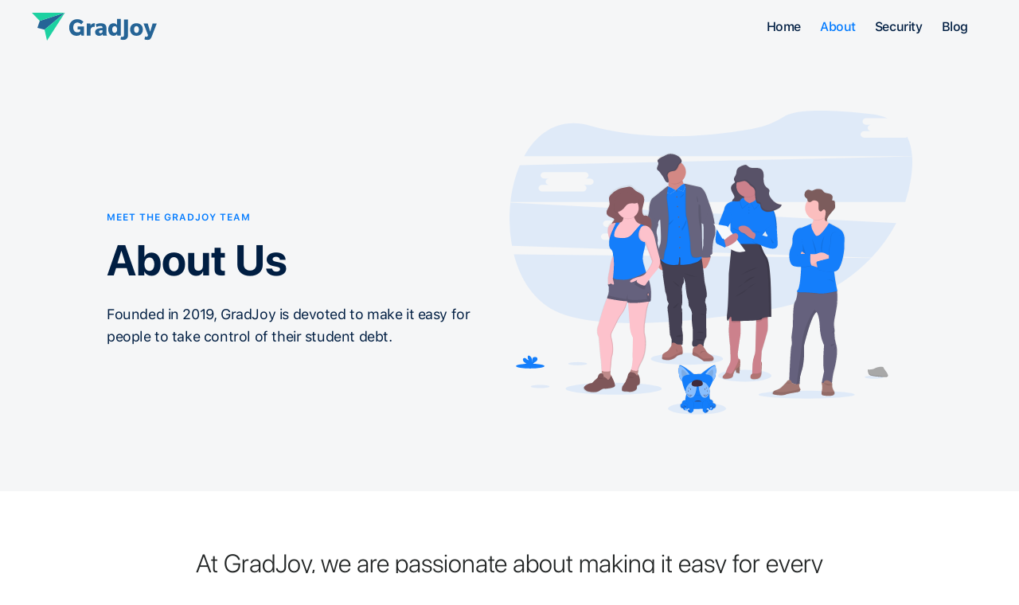

--- FILE ---
content_type: text/html; charset=utf-8
request_url: https://gradjoy.com/about
body_size: 8226
content:
<!DOCTYPE html><!-- Last Published: Wed Jun 16 2021 19:30:54 GMT+0000 (Coordinated Universal Time) --><html data-wf-domain="webflow.gradjoy.com" data-wf-page="5fe134a6a34d812fd9b26941" data-wf-site="5ec56d92cd0cedad5f21391a"><head><meta charset="utf-8"/><title>GradJoy - About Us</title><meta content="At GradJoy, we are passionate about making it easy for every student loan borrower to take control of their student debt." name="description"/><meta content="GradJoy - About Us" property="og:title"/><meta content="At GradJoy, we are passionate about making it easy for every student loan borrower to take control of their student debt." property="og:description"/><meta content="https://d5sp6etb3fv84.cloudfront.net/assets/og/GradJoy_2.1_OG.png" property="og:image"/><meta content="GradJoy - About Us" property="twitter:title"/><meta content="At GradJoy, we are passionate about making it easy for every student loan borrower to take control of their student debt." property="twitter:description"/><meta content="https://d5sp6etb3fv84.cloudfront.net/assets/og/GradJoy_2.1_OG.png" property="twitter:image"/><meta property="og:type" content="website"/><meta content="summary_large_image" name="twitter:card"/><meta content="width=device-width, initial-scale=1" name="viewport"/><link href="https://assets.website-files.com/5ec56d92cd0cedad5f21391a/css/gradjoy.4847b74ca.min.css" rel="stylesheet" type="text/css"/><link href="https://fonts.googleapis.com" rel="preconnect"/><link href="https://fonts.gstatic.com" rel="preconnect" crossorigin="anonymous"/><script src="https://ajax.googleapis.com/ajax/libs/webfont/1.6.26/webfont.js" type="text/javascript"></script><script type="text/javascript">WebFont.load({  google: {    families: ["Vollkorn:400,400italic,700,700italic","Zilla Slab:regular,500,500italic","Caveat:regular","DM Sans:regular"]  }});</script><script type="text/javascript">!function(o,c){var n=c.documentElement,t=" w-mod-";n.className+=t+"js",("ontouchstart"in o||o.DocumentTouch&&c instanceof DocumentTouch)&&(n.className+=t+"touch")}(window,document);</script><link href="https://cdn.prod.website-files.com/5ec56d92cd0cedad5f21391a/5ec56d92cd0ced0c5e213b79_favicon-32x32.png" rel="shortcut icon" type="image/x-icon"/><link href="https://cdn.prod.website-files.com/5ec56d92cd0cedad5f21391a/5ec56d92cd0cede36b213b9c_android-chrome-512x512.png" rel="apple-touch-icon"/><!-- Google Tag Manager -->
<script>(function(w,d,s,l,i){w[l]=w[l]||[];w[l].push({'gtm.start':
new Date().getTime(),event:'gtm.js'});var f=d.getElementsByTagName(s)[0],
j=d.createElement(s),dl=l!='dataLayer'?'&l='+l:'';j.async=true;j.src=
'https://www.googletagmanager.com/gtm.js?id='+i+dl;f.parentNode.insertBefore(j,f);
})(window,document,'script','dataLayer','GTM-TC3KNQP');</script>
<!-- End Google Tag Manager -->
<style>
  
body{
  -webkit-font-smoothing: antialiased;
  -moz-osx-font-smoothing: grayscale;
}
 
</style>

<script
  src="https://code.jquery.com/jquery-3.4.1.min.js"
  integrity="sha256-CSXorXvZcTkaix6Yvo6HppcZGetbYMGWSFlBw8HfCJo="
  crossorigin="anonymous"></script>
<script type="text/javascript">
  const referred_by_code = '--code--';
  const isWorkerReferredBy = /\d/.test(referred_by_code);
    function createAppsFlyerVariables() {
      // pull UTM data from cookies to see where the user came from. We'll start with source to validate there's any UTM info at all
      var source =  Cookies.get('utm_source');
      var searchParams = new URLSearchParams(window.location.search);
      var referred_by = (isWorkerReferredBy) ? referred_by_code : '';

      if (referred_by) {
        // pull remaining UTM data
        var campaign = 'referral';
        var medium = 'direct';
        var term = referred_by;
        var content = '';

        // Convert into AppsFlyer variables
        var pid = `referral_${medium}`;
          
          
        var af_ad = searchParams.get('af_ad') || content;
        var af_keywords = searchParams.get('af_keywords') || term;
        var c = campaign;
        var af_adset = searchParams.get('af_adset') || '';
        var pusr = searchParams.get('pusr') || pusr_cookies || '';


        // break out the campaign and ad group/ad set from the utm_campaign value if 
        // they are separated by an '_'. If not, default to c being the value of utm_campaign
        var index = campaign.indexOf('_');

        if (index !== -1) {
          c = campaign.substring(0, index);
          af_adset = campaign.substring(index + 1);
        }
      } else {
        if (!source && !searchParams.get('pid')) return null;

        // pull remaining UTM data
        var campaign =  searchParams.get('c') || Cookies.get('utm_campaign');
        var medium =  Cookies.get('utm_medium');
        var term =  Cookies.get('utm_term');
        var content =  Cookies.get('utm_content');
        var pusr_cookies = Cookies.get('pusr');

        // Convert into AppsFlyer variables
        var pid = searchParams.get('pid') || `${source}_${medium}`;
          
          
        var af_ad = searchParams.get('af_ad') || content;
        var af_keywords = searchParams.get('af_keywords') || term;
        var c = campaign;
        var af_adset = searchParams.get('af_adset') || '';
        var pusr = searchParams.get('pusr') || pusr_cookies || '';


        // break out the campaign and ad group/ad set from the utm_campaign value if 
        // they are separated by an '_'. If not, default to c being the value of utm_campaign
        var index = campaign.indexOf('_');

        if (index !== -1) {
          c = campaign.substring(0, index);
          af_adset = campaign.substring(index + 1);
        }
      }

      return {
        pid,
        c,
        af_adset,
        af_keywords,
        af_ad,
        pusr,
        referred_by
      }
    }

    document.addEventListener('submit', function(e) {
      e.preventDefault();
      sendSMS(e.target);
    });

    function sendSMS(form) {
      const alertSuccess = $(form).parent().find('.w-form-done').eq(0);
      const alertFail = $(form).parent().find('.w-form-fail').eq(0);
      alertSuccess.hide();
      alertFail.hide();
   

      const phone = form.number.value;

      const variables = createAppsFlyerVariables();

      let workerURL = `https://gradjoy.com/sendtext/?number=${phone}`;
      if (variables) {
        const { pid, c, af_adset, af_ad, af_keywords, pusr, referred_by } = variables;

        workerURL = workerURL + '&pid=' + pid + '&c=' + c + '&af_adset=' + af_adset + '&af_ad=' + af_ad + '&af_keywords=' + af_keywords + '&pusr=' + pusr + '&referred_by=' + referred_by;
      }

      fetch(workerURL)
        .then(function(response) {
          return response.json();
        })
        .then(function(response){
          if (response.success) {
            form.number.value = '';
            alertSuccess.show();
          } else {
            alertFail.show();
          }
        })
        .catch(function(error) {
          alertFail.show();
          console.log('error', error);
        });

      return false;
    }
  </script>

<script>

  window.intercomSettings = {
    app_id: "spm1f0vk"
  };
</script>

<script>(function(){var w=window;var ic=w.Intercom;if(typeof ic==="function"){ic('reattach_activator');ic('update',w.intercomSettings);}else{var d=document;var i=function(){i.c(arguments);};i.q=[];i.c=function(args){i.q.push(args);};w.Intercom=i;var l=function(){var s=d.createElement('script');s.type='text/javascript';s.async=true;s.src='https://widget.intercom.io/widget/spm1f0vk';var x=d.getElementsByTagName('script')[0];x.parentNode.insertBefore(s,x);};if(w.attachEvent){w.attachEvent('onload',l);}else{w.addEventListener('load',l,false);}}})();</script>

<!-- JS Cookie -->
<script>
!function(e){var n=!1;if("function"==typeof define&&define.amd&&(define(e),n=!0),"object"==typeof exports&&(module.exports=e(),n=!0),!n){var o=window.Cookies,t=window.Cookies=e();t.noConflict=function(){return window.Cookies=o,t}}}(function(){function e(){for(var e=0,n={};e<arguments.length;e++){var o=arguments[e];for(var t in o)n[t]=o[t]}return n}function n(o){function t(n,r,i){var c;if("undefined"!=typeof document){if(arguments.length>1){if("number"==typeof(i=e({path:"/"},t.defaults,i)).expires){var a=new Date;a.setMilliseconds(a.getMilliseconds()+864e5*i.expires),i.expires=a}i.expires=i.expires?i.expires.toUTCString():"";try{c=JSON.stringify(r),/^[\{\[]/.test(c)&&(r=c)}catch(e){}r=o.write?o.write(r,n):encodeURIComponent(String(r)).replace(/%(23|24|26|2B|3A|3C|3E|3D|2F|3F|40|5B|5D|5E|60|7B|7D|7C)/g,decodeURIComponent),n=(n=(n=encodeURIComponent(String(n))).replace(/%(23|24|26|2B|5E|60|7C)/g,decodeURIComponent)).replace(/[\(\)]/g,escape);var f="";for(var s in i)i[s]&&(f+="; "+s,!0!==i[s]&&(f+="="+i[s]));return document.cookie=n+"="+r+f}n||(c={});for(var p=document.cookie?document.cookie.split("; "):[],d=/(%[0-9A-Z]{2})+/g,u=0;u<p.length;u++){var l=p[u].split("="),C=l.slice(1).join("=");'"'===C.charAt(0)&&(C=C.slice(1,-1));try{var g=l[0].replace(d,decodeURIComponent);if(C=o.read?o.read(C,g):o(C,g)||C.replace(d,decodeURIComponent),this.json)try{C=JSON.parse(C)}catch(e){}if(n===g){c=C;break}n||(c[g]=C)}catch(e){}}return c}}return t.set=t,t.get=function(e){return t.call(t,e)},t.getJSON=function(){return t.apply({json:!0},[].slice.call(arguments))},t.defaults={},t.remove=function(n,o){t(n,"",e(o,{expires:-1}))},t.withConverter=n,t}return n(function(){})});
</script>

<!-- URL Param parser -->
<script>
function getURLParam(name) {
 return decodeURIComponent((new RegExp('[?|&]' + name + '=' + '([^&;]+?)(&|#|;|$)').exec(window.location.search) || [null, ''])[1].replace(/\+/g, '%20')) || null;
};
</script>

<!-- UTM Cookie storing -->
<script>
  // Save all current UTM's as cookies so we can attribute visitors who first came in with an ad, and returned with via direct/organic (no UTM's)
  // This overwrites previously saved UTM's so that only the most recent UTM's are logged.
  if (window.location.search) {
    var pusr = getURLParam('pusr');
    if (pusr) {
      Cookies.set('pusr', pusr, {
        expires: 365,
        path: '/',
        domain: window.location.hostname
      });
    }
    
    var utm_source = getURLParam('utm_source');
    if (utm_source) {
      Cookies.set('utm_source', utm_source, {
        expires: 365,
        path: '/',
        domain: window.location.hostname
      });
    }

    var utm_campaign = getURLParam('utm_campaign');
    if (utm_campaign) {
      Cookies.set('utm_campaign', utm_campaign, {
        expires: 365,
        path: '/',
        domain: window.location.hostname
      });
    }

    var utm_medium = getURLParam('utm_medium');
    if (utm_medium) {
      Cookies.set('utm_medium', utm_medium, {
        expires: 365,
        path: '/',
        domain: window.location.hostname
      });
    }

    var utm_content = getURLParam('utm_content');
    if (utm_content) {
      Cookies.set('utm_content', utm_content, {
        expires: 365,
        path: '/',
        domain: window.location.hostname
      });
    }

    var utm_term = getURLParam('utm_term');
    if (utm_term) {
      Cookies.set('utm_term', utm_term, {
        expires: 365,
        path: '/',
        domain: window.location.hostname
      });
    }
  }
</script>

<script>
  $(function() {

      const variables = createAppsFlyerVariables();

      let workerURL = `https://gradjoy.com/getlink/`;
      if (variables) {
        const { pid, c, af_adset, af_ad, af_keywords, pusr, referred_by } = variables;

        workerURL = workerURL + '?pid=' + pid + '&c=' + c + '&af_adset=' + af_adset + '&af_ad=' + af_ad + '&af_keywords=' + af_keywords + '&pusr=' + pusr + '&referred_by=' + referred_by;
      }

      fetch(workerURL)
        .then(function(response) {
          return response.json();
        })
        .then(function(response){
          if (response.success) {
            $("a[href='https://get.gradjoy.app']").attr('href', response.url)
            $('.footer-menu-column').append(`<img src="${response.url}" height="1" width="1" border= "0"/>`)
          } else {
            console.log('error');
          }
        })
        .catch(function(error) {
        
          console.log('error', error);
        });
  });
</script></head><body><div class="navigation-container-copy"><div class="container"><div data-collapse="medium" data-animation="default" data-duration="400" data-easing="ease" data-easing2="ease" role="banner" class="navbar w-nav"><a href="/" class="brand w-nav-brand"><img src="https://cdn.prod.website-files.com/5ec56d92cd0cedad5f21391a/5ec56d92cd0cedde10213aea_gradjoy-logo.svg" height="40" alt="" class="image-3"/></a><nav role="navigation" class="nav-menu-wrapper justify-end w-nav-menu"><div class="nav-links nav-links-1"><a href="/" class="nav-link w-nav-link">Home</a><a href="/about" aria-current="page" class="nav-link w-nav-link w--current">About</a><a href="/security" class="nav-link w-nav-link">Security</a><a href="/blog" class="nav-link w-nav-link">Blog</a></div></nav><div class="nav-menu-button-wrapper"><div class="nav-functions"></div><div class="menu-button w-nav-button"><img src="https://cdn.prod.website-files.com/5ec56d92cd0cedad5f21391a/5ec56d92cd0ced5e242139ad_icon-menu.svg" alt="" class="menu-icon"/><img src="https://cdn.prod.website-files.com/5ec56d92cd0cedad5f21391a/5ec56d92cd0ced07d9213aca_icon-x.svg" alt="" class="menu-cross-icon"/></div></div></div><div class="modal"><div class="modal-screen"></div><form action="/search" class="modal-search-form w-form"><div class="card form-input-card"><img src="https://cdn.prod.website-files.com/5ec56d92cd0cedad5f21391a/5ec56d92cd0ceddf30213943_icon-search.svg" alt="" class="form-input-icon"/><input class="form-input form-input-naked w-input" autofocus="true" maxlength="256" name="query" placeholder="Type your search" type="search" id="search" required=""/></div><input type="submit" class="button form-search-button w-button" value="Search"/></form></div></div></div><div class="section-3 top-space-small bg-cloud"><div class="container"><div class="row row-split-content row-reverse-mobile"><div id="w-node-_194efa32-bea4-143f-925d-758d652194d9-d9b26941" class="content-width-medium"><h6 class="subheading text-primary-1">Meet the gradjoy team</h6><h1 class="h1-3">About Us</h1><div class="text-large-3 text-primary-3">Founded in 2019, GradJoy is devoted to make it easy for people to take control of their student debt.</div></div><div class="content-width-medium"><img src="https://cdn.prod.website-files.com/5ec56d92cd0cedad5f21391a/5ec56d92cd0cedfea8213b2e_undraw_team_spirit_hrr4.svg" width="612" alt=""/></div></div></div><div class="container w-container"></div></div><div class="section-medium"><div class="container content-width-extra-extra-large"><blockquote class="block-quote">At GradJoy, we are passionate about making it easy for every student loan borrower to take control of their student debt.</blockquote><p class="text-large-body">Student loan debt is one of the biggest problems facing our generation. As borrowers ourselves, we know what it&#x27;s like to deal with student loan debt.<br/><br/>We started GradJoy to help borrowers understand the ins and outs of their debt and provide the tools to improve their financial health. To date, we have helped borrowers manage over $200,000,000 worth of student debt and, on average, save over $6,500 over the life of their loan.<br/>‍<br/>This is just the beginning. We&#x27;re thrilled to see the massive positive impact we&#x27;re having on our borrower&#x27;s lives and are excited to help solve this problem for the rest of the 45 million Americans struggling with student loan debt.<br/></p></div></div><div class="section-tight"><div class="container"><div class="section-title-wide"><h6 class="subheading text-primary-1">Our leadership team</h6><h3 class="h1">Meet our founding team</h3></div><div class="w-dyn-list"><div role="list" class="grid-quarters team-member-avatar-grid w-dyn-items"><div role="listitem" class="w-dyn-item"><div class="team-member-link-wrapper"><a href="/team/jose" class="team-member-link w-inline-block"><img alt="" src="https://cdn.prod.website-files.com/5ec56d92cd0ced12c821391d/5ec56d92cd0cedf1ab213c4f_53392929_2467861803226854_7705952291517366272_o.jpg" sizes="(max-width: 479px) 216px, (max-width: 767px) 43vw, 216px" srcset="https://cdn.prod.website-files.com/5ec56d92cd0ced12c821391d/5ec56d92cd0cedf1ab213c4f_53392929_2467861803226854_7705952291517366272_o-p-500.jpeg 500w, https://cdn.prod.website-files.com/5ec56d92cd0ced12c821391d/5ec56d92cd0cedf1ab213c4f_53392929_2467861803226854_7705952291517366272_o-p-800.jpeg 800w, https://cdn.prod.website-files.com/5ec56d92cd0ced12c821391d/5ec56d92cd0cedf1ab213c4f_53392929_2467861803226854_7705952291517366272_o-p-1080.jpeg 1080w, https://cdn.prod.website-files.com/5ec56d92cd0ced12c821391d/5ec56d92cd0cedf1ab213c4f_53392929_2467861803226854_7705952291517366272_o.jpg 1408w" class="avatar avatar-large team-member-avatar"/><div class="text-center"><h6 class="h6-small no-bottom-space">Jose Bethancourt</h6><div>Co-Founder &amp; CEO</div></div></a><div class="rich-text-block-2 team-member-description-text w-richtext"><p>After graduating from the University of Texas, Jose attempted to tackle his student loans using a combination of spreadsheets and calculators to no avail. This was the inspiration to start GradJoy. </p><p>Before GradJoy, Jose was the Co-Founder and CTO of TeacherTalent, a modern recruiting platform for schools that grew to serve over 100 school districts before being acquired by EBQ.</p></div><div class="row row-justify-center"><ul role="list" class="social-icons-list w-list-unstyled"><li class="list-item"><a href="https://twitter.com/josebet1" class="button-circle button-small bg-gray-3 w-inline-block"><img src="https://cdn.prod.website-files.com/5ec56d92cd0cedad5f21391a/5ec56d92cd0ced23a421394a_twitter.svg" alt="" class="social-icon social-icon-dark"/></a></li><li class="list-item"><a href="https://www.linkedin.com/in/josebethancourt" class="button-circle button-small bg-gray-3 w-inline-block"><img src="https://cdn.prod.website-files.com/5ec56d92cd0cedad5f21391a/5ec56d92cd0cedb3b7213990_linkedin.svg" alt="" class="social-icon social-icon-dark"/></a></li><li class="list-item w-condition-invisible"><a href="#" class="button-circle button-small bg-gray-3 w-inline-block"><img src="https://cdn.prod.website-files.com/5ec56d92cd0cedad5f21391a/5ec56d92cd0cedba4c2139b1_instagram.svg" alt="" class="social-icon social-icon-dark"/></a></li></ul></div></div></div><div role="listitem" class="w-dyn-item"><div class="team-member-link-wrapper"><a href="/team/marco" class="team-member-link w-inline-block"><img alt="" src="https://cdn.prod.website-files.com/5ec56d92cd0ced12c821391d/5ec56d92cd0cedf242213c4c_avatar.jpg" sizes="(max-width: 479px) 216px, (max-width: 767px) 43vw, 216px" srcset="https://cdn.prod.website-files.com/5ec56d92cd0ced12c821391d/5ec56d92cd0cedf242213c4c_avatar-p-500.jpeg 500w, https://cdn.prod.website-files.com/5ec56d92cd0ced12c821391d/5ec56d92cd0cedf242213c4c_avatar-p-800.jpeg 800w, https://cdn.prod.website-files.com/5ec56d92cd0ced12c821391d/5ec56d92cd0cedf242213c4c_avatar-p-1080.jpeg 1080w, https://cdn.prod.website-files.com/5ec56d92cd0ced12c821391d/5ec56d92cd0cedf242213c4c_avatar.jpg 1507w" class="avatar avatar-large team-member-avatar"/><div class="text-center"><h6 class="h6-small no-bottom-space">Marco del Carmen</h6><div>Co-Founder &amp; CTO</div></div></a><div class="rich-text-block-2 team-member-description-text w-richtext"><p>Marco is passionate about solving huge problems using technology. While at the University of Texas, he experienced first hand the burden student loans bring on students and graduates. This empowered him to start GradJoy.</p><p>Before GradJoy, Marco was the Co-Founder and Founding Engineer of TeacherTalent until its acquisition by EBQ.</p></div><div class="row row-justify-center"><ul role="list" class="social-icons-list w-list-unstyled"><li class="list-item w-condition-invisible"><a href="#" class="button-circle button-small bg-gray-3 w-inline-block"><img src="https://cdn.prod.website-files.com/5ec56d92cd0cedad5f21391a/5ec56d92cd0ced23a421394a_twitter.svg" alt="" class="social-icon social-icon-dark"/></a></li><li class="list-item"><a href="https://www.linkedin.com/in/jmdelcarmen/" class="button-circle button-small bg-gray-3 w-inline-block"><img src="https://cdn.prod.website-files.com/5ec56d92cd0cedad5f21391a/5ec56d92cd0cedb3b7213990_linkedin.svg" alt="" class="social-icon social-icon-dark"/></a></li><li class="list-item w-condition-invisible"><a href="#" class="button-circle button-small bg-gray-3 w-inline-block"><img src="https://cdn.prod.website-files.com/5ec56d92cd0cedad5f21391a/5ec56d92cd0cedba4c2139b1_instagram.svg" alt="" class="social-icon social-icon-dark"/></a></li></ul></div></div></div></div></div></div></div><div class="section"></div><div class="section bottom-space-small"><div class="container"><div class="row-cta"><div data-w-id="311b931e-a7e7-7e9f-a057-3f95d26a450a" class="cta-row-heading"><div class="row content-width-medium"><h1 data-w-id="61dde36a-43b6-ca59-cad6-c3a03fd437e5" class="heading landing-hero bold-text text-white">Get out of debt faster.<br/></h1></div><div class="text-large-white">We&#x27;ve got your back. Download GradJoy today.</div></div><div class="content-width-large"><div class="form w-form"><form id="wf-form-Text-Form" name="wf-form-Text-Form" data-name="Text Form" method="get" action="#" data-w-id="311b931e-a7e7-7e9f-a057-3f95d26a4514" class="form hidden-on-mobile" data-wf-page-id="5fe134a6a34d812fd9b26941" data-wf-element-id="311b931e-a7e7-7e9f-a057-3f95d26a4514"><div class="card-2 form-input-card"><img src="https://cdn.prod.website-files.com/5ec56d92cd0cedad5f21391a/5ec56d92cd0ced53f5213a77_smartphone-iosblue.svg" alt="" class="form-input-icon"/><input class="form-input-2 form-input-naked w-input" maxlength="256" name="number" data-name="number" placeholder="Your phone number" type="tel" id="number-13" required=""/></div><input type="submit" data-wait="Please wait..." class="button w-button" value="Text me the App"/></form><div class="form-feedback bg-success w-form-done"><div>Awesome! We just texted you a link.<br/></div></div><div class="form-feedback bg-error w-form-fail"><div>Oops! Something went wrong. Verify your number is correct.</div></div></div><a href="https://get.gradjoy.app" class="button-2 div-block mobile-only w-button">Download the App →</a></div></div></div></div><div class="footer"><div class="container"><div class="footer-row"><div class="footer-columns-wrapper footer-4-columns-wrapper"><div class="footer-left footer-menu-column"><h6 class="widget-heading text-white">Follow Us</h6><ul role="list" class="link-list w-list-unstyled"><li><ul role="list" class="social-icons-list w-list-unstyled"><li class="list-item"><a href="https://twitter.com/gradjoyapp" target="_blank" class="button-circle button-small bg-gray-3 w-inline-block"><img src="https://cdn.prod.website-files.com/5ec56d92cd0cedad5f21391a/5ec56d92cd0ced23a421394a_twitter.svg" alt="" class="social-icon social-icon-dark"/></a></li><li class="list-item"><a href="https://www.instagram.com/gradjoyapp/" target="_blank" class="button-circle button-small bg-gray-3 w-inline-block"><img src="https://cdn.prod.website-files.com/5ec56d92cd0cedad5f21391a/5ec56d92cd0cedba4c2139b1_instagram.svg" alt="" class="social-icon social-icon-dark"/></a></li><li class="list-item"><a href="https://facebook.com/gradjoyapp" target="_blank" class="button-circle button-small bg-gray-3 w-inline-block"><img src="https://cdn.prod.website-files.com/5ec56d92cd0cedad5f21391a/5ec56d92cd0cedb49c213ad1_facebook.svg" alt="" class="social-icon social-icon-dark"/></a></li><li class="list-item"><a href="https://www.linkedin.com/company/gradjoy" target="_blank" class="button-circle button-small bg-gray-3 w-inline-block"><img src="https://cdn.prod.website-files.com/5ec56d92cd0cedad5f21391a/5ec56d92cd0cedb3b7213990_linkedin.svg" alt="" class="social-icon social-icon-dark"/></a></li></ul></li></ul></div><div class="footer-menu-column mobile-only"><h6 class="widget-heading text-white">Get GradJoy</h6><ul role="list" class="link-list w-list-unstyled"><li class="list-item-2"><a href="https://apps.apple.com/us/app/gradjoy-student-loan-copilot/id1469022274" target="_blank" class="w-inline-block"><img src="https://cdn.prod.website-files.com/5ec56d92cd0cedad5f21391a/5ec56d92cd0ced3b3a213b4c_download-on-the-appstore.svg" alt=""/></a></li><li class="list-item-3"><a href="https://play.google.com/store/apps/details?id=ai.goforward.mobile" target="_blank" class="w-inline-block"><img src="https://cdn.prod.website-files.com/5ec56d92cd0cedad5f21391a/5ec56d92cd0cedb941213b4d_get-it-on-google-play.svg" alt=""/></a></li></ul></div><div class="footer-menu-column"><h6 class="widget-heading text-white">Company</h6><ul role="list" class="link-list w-list-unstyled"><li id="w-node-_6445fe22-c149-8188-fb52-f4c824a82223-96a8968f"><a href="/about" aria-current="page" class="hover-link text-white w--current">About GradJoy</a></li><li><a href="/security" class="hover-link text-white">Security</a></li><li><a href="/support" class="hover-link text-white">Support</a></li><li id="w-node-_4892daae-7a5f-fa5d-e0cc-cba796a896c2-96a8968f"><a href="/terms" class="hover-link text-white">Terms</a></li><li><a href="/privacy" class="hover-link text-white">Privacy</a></li></ul></div><div class="footer-menu-column"><h6 class="widget-heading text-white">Product</h6><ul role="list" class="link-list w-list-unstyled"><li class="list-item-2"><a href="https://apps.apple.com/us/app/gradjoy-student-loan-copilot/id1469022274" id="get-app-gradjoy-ios-bottom" target="_blank" class="hover-link text-white">GradJoy for iOS</a></li><li class="list-item-3"><a href="https://play.google.com/store/apps/details?id=ai.goforward.mobile" id="get-app-gradjoy-android-bottom" target="_blank" class="hover-link text-white">GradJoy for Android</a></li><li class="list-item-3"><a href="/whatsnew" class="hover-link text-white">What&#x27;s New</a></li></ul></div><div class="footer-menu-column widget"><h6 class="widget-heading text-white">Say Hello 👋</h6><ul role="list" class="link-list w-list-unstyled"><li id="w-node-_53ffc2e5-a6d8-f5f1-c776-e07cf3fe2678-96a8968f"><a href="tel:5127146940" class="hover-link text-white">(512) 714-6940</a></li><li id="w-node-_30fdc39c-8cc3-8d9a-9062-1aa79c2087f1-96a8968f"><a href="mailto:team@gradjoy.com" class="hover-link text-white">team@gradjoy.com</a></li><li id="w-node-_30fdc39c-8cc3-8d9a-9062-1aa79c2087f4-96a8968f" class="list-item-4"><a href="#" class="hover-link text-white">Made with ❤️ in Austin</a></li></ul></div></div></div></div><div class="container"><div class="footer-lower-row"><img src="https://cdn.prod.website-files.com/5ec56d92cd0cedad5f21391a/5ec56d92cd0ced5317213b5f_gradjoy-logo.svg" alt="" class="image-3"/><div><div class="text-right text-white"><br/>© 2020 Forward Lending, Inc.<br/>‍<a href="https://webflow.io/" target="_blank" class="hover-link"></a></div><a href="https://methodfi.com/" class="link-2 text-white hover-link"><span class="text-span">Financial services powered by </span><strong class="bold-text-7">Method Financial, Inc.</strong></a></div></div></div></div><script src="https://d3e54v103j8qbb.cloudfront.net/js/jquery-3.5.1.min.dc5e7f18c8.js?site=5ec56d92cd0cedad5f21391a" type="text/javascript" integrity="sha256-9/aliU8dGd2tb6OSsuzixeV4y/faTqgFtohetphbbj0=" crossorigin="anonymous"></script><script src="https://assets.website-files.com/5ec56d92cd0cedad5f21391a/js/gradjoy.afdfed966.js" type="text/javascript"></script></body></html>

--- FILE ---
content_type: text/css
request_url: https://assets.website-files.com/5ec56d92cd0cedad5f21391a/css/gradjoy.4847b74ca.min.css
body_size: 29457
content:
html{font-family:sans-serif;-ms-text-size-adjust:100%;-webkit-text-size-adjust:100%;height:100%}article,aside,details,figcaption,figure,footer,header,hgroup,main,menu,nav,section,summary{display:block}audio,canvas,progress,video{display:inline-block;vertical-align:baseline}audio:not([controls]){display:none;height:0}[hidden],template{display:none}a{background-color:transparent;color:#007aff;text-decoration:none}a:active,a:hover{outline:0}abbr[title]{border-bottom:1px dotted}b,optgroup,strong{font-weight:700}dfn{font-style:italic}mark{background:#ff0;color:#000}small{font-size:80%}sub,sup{font-size:75%;line-height:0;position:relative;vertical-align:baseline}sup{top:-.5em}sub{bottom:-.25em}img{border:0;vertical-align:middle;display:inline-block;max-width:100%}svg:not(:root){overflow:hidden}hr{box-sizing:content-box;height:0}pre,textarea{overflow:auto}code,kbd,pre,samp{font-family:monospace,monospace;font-size:1em}button,input,optgroup,select,textarea{color:inherit;font:inherit;margin:0}button{overflow:visible}button,select{text-transform:none}button[disabled],html input[disabled]{cursor:default}button::-moz-focus-inner,input::-moz-focus-inner{border:0;padding:0}input{line-height:normal}input[type=checkbox],input[type=radio]{box-sizing:border-box;padding:0}input[type=number]::-webkit-inner-spin-button,input[type=number]::-webkit-outer-spin-button{height:auto}input[type=search]{-webkit-appearance:none}input[type=search]::-webkit-search-cancel-button,input[type=search]::-webkit-search-decoration{-webkit-appearance:none}legend{border:0;padding:0}table{border-collapse:collapse;border-spacing:0}td,th{padding:0}@font-face{font-family:webflow-icons;src:url("[data-uri]") format('truetype');font-weight:400;font-style:normal}[class*=" w-icon-"],[class^=w-icon-]{font-family:webflow-icons!important;speak:none;font-style:normal;font-weight:400;font-variant:normal;text-transform:none;line-height:1;-webkit-font-smoothing:antialiased;-moz-osx-font-smoothing:grayscale}.w-icon-slider-right:before{content:"\e600"}.w-icon-slider-left:before{content:"\e601"}.w-icon-nav-menu:before{content:"\e602"}.w-icon-arrow-down:before,.w-icon-dropdown-toggle:before{content:"\e603"}.w-icon-file-upload-remove:before{content:"\e900"}.w-icon-file-upload-icon:before{content:"\e903"}*{-webkit-box-sizing:border-box;-moz-box-sizing:border-box;box-sizing:border-box}html.w-mod-touch *{background-attachment:scroll!important}.w-block{display:block}.w-inline-block{max-width:100%;display:inline-block}.w-clearfix:after,.w-clearfix:before{content:" ";display:table;grid-column-start:1;grid-row-start:1;grid-column-end:2;grid-row-end:2}.w-clearfix:after{clear:both}.w-hidden{display:none}.w-button{display:inline-block;padding:9px 15px;background-color:#3898ec;color:#fff;border:0;line-height:inherit;text-decoration:none;cursor:pointer;border-radius:0}input.w-button{-webkit-appearance:button}html[data-w-dynpage] [data-w-cloak]{color:transparent!important}.w-webflow-badge,.w-webflow-badge *{position:static;left:auto;top:auto;right:auto;bottom:auto;z-index:auto;display:block;visibility:visible;overflow:visible;overflow-x:visible;overflow-y:visible;box-sizing:border-box;width:auto;height:auto;max-height:none;max-width:none;min-height:0;min-width:0;margin:0;padding:0;float:none;clear:none;border:0 transparent;border-radius:0;background:0 0;box-shadow:none;opacity:1;transform:none;transition:none;direction:ltr;font-family:inherit;font-weight:inherit;color:inherit;font-size:inherit;line-height:inherit;font-style:inherit;font-variant:inherit;text-align:inherit;letter-spacing:inherit;text-decoration:inherit;text-indent:0;text-transform:inherit;list-style-type:disc;text-shadow:none;font-smoothing:auto;vertical-align:baseline;cursor:inherit;white-space:inherit;word-break:normal;word-spacing:normal;word-wrap:normal}.w-webflow-badge{position:fixed!important;display:inline-block!important;visibility:visible!important;z-index:2147483647!important;top:auto!important;right:12px!important;bottom:12px!important;left:auto!important;color:#aaadb0!important;background-color:#fff!important;border-radius:3px!important;padding:6px 8px 6px 6px!important;font-size:12px!important;opacity:1!important;line-height:14px!important;text-decoration:none!important;transform:none!important;margin:0!important;width:auto!important;height:auto!important;overflow:visible!important;white-space:nowrap;box-shadow:0 0 0 1px rgba(0,0,0,.1),0 1px 3px rgba(0,0,0,.1);cursor:pointer}.w-webflow-badge>img{display:inline-block!important;visibility:visible!important;opacity:1!important;vertical-align:middle!important}figure{margin:0 0 10px}ol,ul{margin-top:0;margin-bottom:10px;padding-left:40px}.w-list-unstyled{padding-left:0;list-style:none}.w-embed:after,.w-embed:before{content:" ";display:table;grid-column-start:1;grid-row-start:1;grid-column-end:2;grid-row-end:2}.w-embed:after{clear:both}.w-video{width:100%;position:relative;padding:0}.w-video embed,.w-video iframe,.w-video object{position:absolute;top:0;left:0;width:100%;height:100%}fieldset{padding:0;margin:0;border:0}button,html input[type=button],input[type=reset]{-webkit-appearance:button;border:0;cursor:pointer;-webkit-appearance:button}.w-form{margin:0 0 15px}.w-form-done{display:none;padding:20px;text-align:center;background-color:#ddd}.w-form-fail{display:none;margin-top:10px;padding:10px;background-color:#ffdede}label{display:block;margin-bottom:5px;font-weight:700}.w-input,.w-select{display:block;width:100%;height:38px;padding:8px 12px;margin-bottom:10px;font-size:14px;line-height:1.42857143;color:#333;vertical-align:middle;background-color:#fff;border:1px solid #ccc}.w-input:-moz-placeholder,.w-select:-moz-placeholder{color:#999}.w-input::-moz-placeholder,.w-select::-moz-placeholder{color:#999;opacity:1}.w-input:-ms-input-placeholder,.w-select:-ms-input-placeholder{color:#999}.w-input::-webkit-input-placeholder,.w-select::-webkit-input-placeholder{color:#999}.w-input:focus,.w-select:focus{border-color:#3898ec;outline:0}.w-input[disabled],.w-input[readonly],.w-select[disabled],.w-select[readonly],fieldset[disabled] .w-input,fieldset[disabled] .w-select{cursor:not-allowed;background-color:#eee}textarea.w-input,textarea.w-select{height:auto}.w-select{background-color:#f3f3f3}.w-select[multiple]{height:auto}.w-form-label{display:inline-block;cursor:pointer;font-weight:400;margin-bottom:0}.w-radio{display:block;margin-bottom:5px;padding-left:20px}.w-radio:after,.w-radio:before{content:" ";display:table;grid-column-start:1;grid-row-start:1;grid-column-end:2;grid-row-end:2}.w-radio:after{clear:both}.w-radio-input{margin:3px 0 0 -20px;line-height:normal;float:left}.w-file-upload{display:block;margin-bottom:10px}.w-file-upload-input{width:.1px;height:.1px;opacity:0;overflow:hidden;position:absolute;z-index:-100}.w-file-upload-default,.w-file-upload-success,.w-file-upload-uploading{display:inline-block;color:#333}.w-file-upload-error{display:block;margin-top:10px}.w-file-upload-default.w-hidden,.w-file-upload-error.w-hidden,.w-file-upload-success.w-hidden,.w-file-upload-uploading.w-hidden{display:none}.w-file-upload-uploading-btn{display:flex;font-size:14px;font-weight:400;cursor:pointer;margin:0;padding:8px 12px;border:1px solid #ccc;background-color:#fafafa}.w-file-upload-file{display:flex;flex-grow:1;justify-content:space-between;margin:0;padding:8px 9px 8px 11px;border:1px solid #ccc;background-color:#fafafa}.w-file-upload-file-name{font-size:14px;font-weight:400;display:block}.w-file-remove-link{margin-top:3px;margin-left:10px;width:auto;height:auto;padding:3px;display:block;cursor:pointer}.w-icon-file-upload-remove{margin:auto;font-size:10px}.w-file-upload-error-msg{display:inline-block;color:#ea384c;padding:2px 0}.w-file-upload-info{display:inline-block;line-height:38px;padding:0 12px}.w-file-upload-label{display:inline-block;font-size:14px;font-weight:400;cursor:pointer;margin:0;padding:8px 12px;border:1px solid #ccc;background-color:#fafafa}.w-icon-file-upload-icon,.w-icon-file-upload-uploading{display:inline-block;margin-right:8px;width:20px}.w-icon-file-upload-uploading{height:20px}.w-container{margin-left:auto;margin-right:auto;max-width:940px}.w-container:after,.w-container:before{content:" ";display:table;grid-column-start:1;grid-row-start:1;grid-column-end:2;grid-row-end:2}.w-container:after{clear:both}.w-container .w-row{margin-left:-10px;margin-right:-10px}.w-row:after,.w-row:before{content:" ";display:table;grid-column-start:1;grid-row-start:1;grid-column-end:2;grid-row-end:2}.w-row:after{clear:both}.w-row .w-row{margin-left:0;margin-right:0}.w-col{position:relative;float:left;width:100%;min-height:1px;padding-left:10px;padding-right:10px}.w-col .w-col{padding-left:0;padding-right:0}.w-col-1{width:8.33333333%}.w-col-2{width:16.66666667%}.w-col-3{width:25%}.w-col-4{width:33.33333333%}.w-col-5{width:41.66666667%}.w-col-6{width:50%}.w-col-7{width:58.33333333%}.w-col-8{width:66.66666667%}.w-col-9{width:75%}.w-col-10{width:83.33333333%}.w-col-11{width:91.66666667%}.w-col-12{width:100%}.w-hidden-main{display:none!important}@media screen and (max-width:991px){.w-container{max-width:728px}.w-hidden-main{display:inherit!important}.w-hidden-medium{display:none!important}.w-col-medium-1{width:8.33333333%}.w-col-medium-2{width:16.66666667%}.w-col-medium-3{width:25%}.w-col-medium-4{width:33.33333333%}.w-col-medium-5{width:41.66666667%}.w-col-medium-6{width:50%}.w-col-medium-7{width:58.33333333%}.w-col-medium-8{width:66.66666667%}.w-col-medium-9{width:75%}.w-col-medium-10{width:83.33333333%}.w-col-medium-11{width:91.66666667%}.w-col-medium-12{width:100%}.w-col-stack{width:100%;left:auto;right:auto}}@media screen and (max-width:767px){.w-hidden-main,.w-hidden-medium{display:inherit!important}.w-hidden-small{display:none!important}.w-container .w-row,.w-row{margin-left:0;margin-right:0}.w-col{width:100%;left:auto;right:auto}.w-col-small-1{width:8.33333333%}.w-col-small-2{width:16.66666667%}.w-col-small-3{width:25%}.w-col-small-4{width:33.33333333%}.w-col-small-5{width:41.66666667%}.w-col-small-6{width:50%}.w-col-small-7{width:58.33333333%}.w-col-small-8{width:66.66666667%}.w-col-small-9{width:75%}.w-col-small-10{width:83.33333333%}.w-col-small-11{width:91.66666667%}.w-col-small-12{width:100%}}@media screen and (max-width:479px){.w-container{max-width:none}.w-hidden-main,.w-hidden-medium,.w-hidden-small{display:inherit!important}.w-hidden-tiny{display:none!important}.w-col{width:100%}.w-col-tiny-1{width:8.33333333%}.w-col-tiny-2{width:16.66666667%}.w-col-tiny-3{width:25%}.w-col-tiny-4{width:33.33333333%}.w-col-tiny-5{width:41.66666667%}.w-col-tiny-6{width:50%}.w-col-tiny-7{width:58.33333333%}.w-col-tiny-8{width:66.66666667%}.w-col-tiny-9{width:75%}.w-col-tiny-10{width:83.33333333%}.w-col-tiny-11{width:91.66666667%}.w-col-tiny-12{width:100%}}.w-widget{position:relative}.w-widget-map{width:100%;height:400px}.w-widget-map label{width:auto;display:inline}.w-widget-map img{max-width:inherit}.w-widget-map .gm-style-iw{text-align:center}.w-widget-map .gm-style-iw>button{display:none!important}.w-widget-twitter{overflow:hidden}.w-widget-twitter-count-shim{display:inline-block;vertical-align:top;position:relative;width:28px;height:20px;text-align:center;background:#fff;border:1px solid #758696;border-radius:3px}.w-widget-twitter-count-shim *{pointer-events:none;-webkit-user-select:none;-moz-user-select:none;-ms-user-select:none;user-select:none}.w-widget-twitter-count-shim .w-widget-twitter-count-inner{position:relative;font-size:15px;line-height:12px;text-align:center;color:#999;font-family:serif}.w-widget-twitter-count-shim .w-widget-twitter-count-clear{position:relative;display:block}.w-widget-twitter-count-shim.w--large{width:36px;height:28px}.w-widget-twitter-count-shim.w--large .w-widget-twitter-count-inner{font-size:18px;line-height:18px}.w-widget-twitter-count-shim:not(.w--vertical){margin-left:5px;margin-right:8px}.w-widget-twitter-count-shim:not(.w--vertical).w--large{margin-left:6px}.w-widget-twitter-count-shim:not(.w--vertical):after,.w-widget-twitter-count-shim:not(.w--vertical):before{top:50%;left:0;border:solid transparent;content:" ";height:0;width:0;position:absolute;pointer-events:none}.w-widget-twitter-count-shim:not(.w--vertical):before{border-color:rgba(117,134,150,0);border-right-color:#5d6c7b;border-width:4px;margin-left:-9px;margin-top:-4px}.w-widget-twitter-count-shim:not(.w--vertical).w--large:before{border-width:5px;margin-left:-10px;margin-top:-5px}.w-widget-twitter-count-shim:not(.w--vertical):after{border-color:rgba(255,255,255,0);border-right-color:#fff;border-width:4px;margin-left:-8px;margin-top:-4px}.w-widget-twitter-count-shim:not(.w--vertical).w--large:after{border-width:5px;margin-left:-9px;margin-top:-5px}.w-widget-twitter-count-shim.w--vertical{width:61px;height:33px;margin-bottom:8px}.w-widget-twitter-count-shim.w--vertical:after,.w-widget-twitter-count-shim.w--vertical:before{top:100%;left:50%;border:solid transparent;content:" ";height:0;width:0;position:absolute;pointer-events:none}.w-widget-twitter-count-shim.w--vertical:before{border-color:rgba(117,134,150,0);border-top-color:#5d6c7b;border-width:5px;margin-left:-5px}.w-widget-twitter-count-shim.w--vertical:after{border-color:rgba(255,255,255,0);border-top-color:#fff;border-width:4px;margin-left:-4px}.w-widget-twitter-count-shim.w--vertical .w-widget-twitter-count-inner{font-size:18px;line-height:22px}.w-widget-twitter-count-shim.w--vertical.w--large{width:76px}.w-widget-gplus{overflow:hidden}.w-background-video{position:relative;overflow:hidden;height:500px;color:#fff}.w-background-video>video{background-size:cover;background-position:50% 50%;position:absolute;margin:auto;width:100%;height:100%;right:-100%;bottom:-100%;top:-100%;left:-100%;object-fit:cover;z-index:-100}.w-background-video>video::-webkit-media-controls-start-playback-button{display:none!important;-webkit-appearance:none}.w-slider{position:relative;height:300px;text-align:center;background:#ddd;clear:both;-webkit-tap-highlight-color:transparent;tap-highlight-color:rgba(0,0,0,0)}.w-slider-mask{position:relative;display:block;overflow:hidden;z-index:1;left:0;right:0;height:100%;white-space:nowrap}.w-slide{position:relative;display:inline-block;vertical-align:top;width:100%;height:100%;white-space:normal;text-align:left}.w-slider-nav{position:absolute;z-index:2;top:auto;right:0;bottom:0;left:0;margin:auto;padding-top:10px;height:40px;text-align:center;-webkit-tap-highlight-color:transparent;tap-highlight-color:rgba(0,0,0,0)}.w-slider-nav.w-round>div{border-radius:100%}.w-slider-nav.w-num>div{width:auto;height:auto;padding:.2em .5em;font-size:inherit;line-height:inherit}.w-slider-nav.w-shadow>div{box-shadow:0 0 3px rgba(51,51,51,.4)}.w-slider-nav-invert{color:#fff}.w-slider-nav-invert>div{background-color:rgba(34,34,34,.4)}.w-slider-nav-invert>div.w-active{background-color:#222}.w-slider-dot{position:relative;display:inline-block;width:1em;height:1em;background-color:rgba(255,255,255,.4);cursor:pointer;margin:0 3px .5em;transition:background-color .1s,color .1s}.w-slider-dot.w-active{background-color:#fff}.w-slider-dot:focus{outline:0;box-shadow:0 0 0 2px #fff}.w-slider-dot:focus.w-active{box-shadow:none}.w-slider-arrow-left,.w-slider-arrow-right{position:absolute;width:80px;top:0;right:0;bottom:0;left:0;margin:auto;cursor:pointer;overflow:hidden;color:#fff;font-size:40px;-webkit-tap-highlight-color:transparent;tap-highlight-color:rgba(0,0,0,0);-webkit-user-select:none;-moz-user-select:none;-ms-user-select:none;user-select:none}.w-slider-arrow-left [class*=' w-icon-'],.w-slider-arrow-left [class^=w-icon-],.w-slider-arrow-right [class*=' w-icon-'],.w-slider-arrow-right [class^=w-icon-]{position:absolute}.w-slider-arrow-left:focus,.w-slider-arrow-right:focus{outline:0}.w-slider-arrow-left{z-index:3;right:auto}.w-slider-arrow-right{z-index:4;left:auto}.w-icon-slider-left,.w-icon-slider-right{top:0;right:0;bottom:0;left:0;margin:auto;width:1em;height:1em}.w-slider-aria-label{border:0;clip:rect(0 0 0 0);height:1px;margin:-1px;overflow:hidden;padding:0;position:absolute;width:1px}.w-slider-force-show{display:block!important}.w-dropdown{display:inline-block;position:relative;text-align:left;margin-left:auto;margin-right:auto;z-index:900}.w-dropdown-btn,.w-dropdown-link,.w-dropdown-toggle{position:relative;vertical-align:top;text-decoration:none;color:#222;padding:20px;text-align:left;margin-left:auto;margin-right:auto;white-space:nowrap}.w-dropdown-toggle{-webkit-user-select:none;-moz-user-select:none;-ms-user-select:none;user-select:none;display:inline-block;cursor:pointer;padding-right:40px}.w-dropdown-toggle:focus{outline:0}.w-icon-dropdown-toggle{position:absolute;top:0;right:0;bottom:0;margin:auto 20px auto auto;width:1em;height:1em}.w-dropdown-list{position:absolute;background:#ddd;display:none;min-width:100%}.w-dropdown-list.w--open{display:block}.w-dropdown-link{padding:10px 20px;display:block;color:#222}.w-dropdown-link.w--current{color:#0082f3}.w-dropdown-link:focus{outline:0}@media screen and (max-width:767px){.w-nav-brand{padding-left:10px}}.w-lightbox-backdrop{cursor:auto;font-style:normal;font-variant:normal;letter-spacing:normal;list-style:disc;text-indent:0;text-shadow:none;text-transform:none;visibility:visible;white-space:normal;word-break:normal;word-spacing:normal;word-wrap:normal;position:fixed;top:0;right:0;bottom:0;left:0;color:#fff;font-family:"Helvetica Neue",Helvetica,Ubuntu,"Segoe UI",Verdana,sans-serif;font-size:17px;line-height:1.2;font-weight:300;text-align:center;background:rgba(0,0,0,.9);z-index:2000;outline:0;opacity:0;-webkit-user-select:none;-moz-user-select:none;-ms-user-select:none;-webkit-tap-highlight-color:transparent;-webkit-transform:translate(0,0)}.w-lightbox-backdrop,.w-lightbox-container{height:100%;overflow:auto;-webkit-overflow-scrolling:touch}.w-lightbox-content{position:relative;height:100vh;overflow:hidden}.w-lightbox-view{position:absolute;width:100vw;height:100vh;opacity:0}.w-lightbox-view:before{content:"";height:100vh}.w-lightbox-group,.w-lightbox-group .w-lightbox-view,.w-lightbox-group .w-lightbox-view:before{height:86vh}.w-lightbox-frame,.w-lightbox-view:before{display:inline-block;vertical-align:middle}.w-lightbox-figure{position:relative;margin:0}.w-lightbox-group .w-lightbox-figure{cursor:pointer}.w-lightbox-img{width:auto;height:auto;max-width:none}.w-lightbox-image{display:block;float:none;max-width:100vw;max-height:100vh}.w-lightbox-group .w-lightbox-image{max-height:86vh}.w-lightbox-caption{position:absolute;right:0;bottom:0;left:0;padding:.5em 1em;background:rgba(0,0,0,.4);text-align:left;text-overflow:ellipsis;white-space:nowrap;overflow:hidden}.w-lightbox-embed{position:absolute;top:0;right:0;bottom:0;left:0;width:100%;height:100%}.w-lightbox-control{position:absolute;top:0;width:4em;background-size:24px;background-repeat:no-repeat;background-position:center;cursor:pointer;-webkit-transition:.3s;transition:.3s}.w-lightbox-left{display:none;bottom:0;left:0;background-image:url("[data-uri]")}.w-lightbox-right{display:none;right:0;bottom:0;background-image:url("[data-uri]")}.w-lightbox-close{right:0;height:2.6em;background-image:url("[data-uri]");background-size:18px}.w-lightbox-strip{position:absolute;bottom:0;left:0;right:0;padding:0 1vh;line-height:0;white-space:nowrap;overflow-x:auto;overflow-y:hidden}.w-lightbox-item{display:inline-block;width:10vh;padding:2vh 1vh;box-sizing:content-box;cursor:pointer;-webkit-transform:translate3d(0,0,0)}.w-lightbox-active{opacity:.3}.w-lightbox-thumbnail{position:relative;height:10vh;background:#222;overflow:hidden}.w-lightbox-thumbnail-image{position:absolute;top:0;left:0}.w-lightbox-thumbnail .w-lightbox-tall{top:50%;width:100%;-webkit-transform:translate(0,-50%);-ms-transform:translate(0,-50%);transform:translate(0,-50%)}.w-lightbox-thumbnail .w-lightbox-wide{left:50%;height:100%;-webkit-transform:translate(-50%,0);-ms-transform:translate(-50%,0);transform:translate(-50%,0)}.w-lightbox-spinner{position:absolute;top:50%;left:50%;box-sizing:border-box;width:40px;height:40px;margin-top:-20px;margin-left:-20px;border:5px solid rgba(0,0,0,.4);border-radius:50%;-webkit-animation:.8s linear infinite spin;animation:.8s linear infinite spin}.w-lightbox-spinner:after{content:"";position:absolute;top:-4px;right:-4px;bottom:-4px;left:-4px;border:3px solid transparent;border-bottom-color:#fff;border-radius:50%}.w-lightbox-hide{display:none}.w-lightbox-noscroll{overflow:hidden}@media (min-width:768px){.w-lightbox-content{height:96vh;margin-top:2vh}.w-lightbox-view,.w-lightbox-view:before{height:96vh}.w-lightbox-group,.w-lightbox-group .w-lightbox-view,.w-lightbox-group .w-lightbox-view:before{height:84vh}.w-lightbox-image{max-width:96vw;max-height:96vh}.w-lightbox-group .w-lightbox-image{max-width:82.3vw;max-height:84vh}.w-lightbox-left,.w-lightbox-right{display:block;opacity:.5}.w-lightbox-close{opacity:.8}.w-lightbox-control:hover{opacity:1}}.w-lightbox-inactive,.w-lightbox-inactive:hover{opacity:0}.w-richtext:after,.w-richtext:before{content:" ";display:table;grid-column-start:1;grid-row-start:1;grid-column-end:2;grid-row-end:2}.w-richtext:after{clear:both}.w-richtext[contenteditable=true]:after,.w-richtext[contenteditable=true]:before{white-space:initial}.w-richtext ol,.w-richtext ul{overflow:hidden}.w-richtext .w-richtext-figure-selected.w-richtext-figure-type-image div,.w-richtext .w-richtext-figure-selected.w-richtext-figure-type-video div:after,.w-richtext .w-richtext-figure-selected[data-rt-type=image] div,.w-richtext .w-richtext-figure-selected[data-rt-type=video] div:after{outline:#2895f7 solid 2px}.w-richtext figure.w-richtext-figure-type-video>div:after,.w-richtext figure[data-rt-type=video]>div:after{content:'';position:absolute;display:none;left:0;top:0;right:0;bottom:0}.w-richtext figure{position:relative;max-width:60%}.w-richtext figure>div:before{cursor:default!important}.w-richtext figure img{width:100%}.w-richtext figure figcaption.w-richtext-figcaption-placeholder{opacity:.6}.w-richtext figure div{font-size:0;color:transparent}.w-richtext figure.w-richtext-figure-type-image,.w-richtext figure[data-rt-type=image]{display:table}.w-richtext figure.w-richtext-figure-type-image>div,.w-richtext figure[data-rt-type=image]>div{display:inline-block}.w-richtext figure.w-richtext-figure-type-image>figcaption,.w-richtext figure[data-rt-type=image]>figcaption{display:table-caption;caption-side:bottom}.w-richtext figure.w-richtext-figure-type-video,.w-richtext figure[data-rt-type=video]{width:60%;height:0}.w-richtext figure.w-richtext-figure-type-video iframe,.w-richtext figure[data-rt-type=video] iframe{position:absolute;top:0;left:0;width:100%;height:100%}.w-richtext figure.w-richtext-figure-type-video>div,.w-richtext figure[data-rt-type=video]>div{width:100%}.w-richtext figure.w-richtext-align-center{margin-right:auto;margin-left:auto;clear:both}.w-richtext figure.w-richtext-align-center.w-richtext-figure-type-image>div,.w-richtext figure.w-richtext-align-center[data-rt-type=image]>div{max-width:100%}.w-richtext figure.w-richtext-align-normal{clear:both}.w-richtext figure.w-richtext-align-fullwidth{width:100%;max-width:100%;text-align:center;clear:both;display:block;margin-right:auto;margin-left:auto}.w-richtext figure.w-richtext-align-fullwidth>div{display:inline-block;padding-bottom:inherit}.w-richtext figure.w-richtext-align-fullwidth>figcaption{display:block}.w-richtext figure.w-richtext-align-floatleft{float:left;margin-right:15px;clear:none}.w-richtext figure.w-richtext-align-floatright{float:right;margin-left:15px;clear:none}.w-nav{position:relative;background:#ddd;z-index:1000}.w-nav:after,.w-nav:before{content:" ";display:table;grid-column-start:1;grid-row-start:1;grid-column-end:2;grid-row-end:2}.w-nav:after{clear:both}.w-nav-brand{position:relative;float:left;text-decoration:none;color:#333}.w-nav-link{position:relative;display:inline-block;vertical-align:top;text-decoration:none;color:#222;padding:20px;text-align:left;margin-left:auto;margin-right:auto}.w-nav-link.w--current{color:#0082f3}.w-nav-menu{position:relative;float:right}[data-nav-menu-open]{display:block!important;position:absolute;top:100%;left:0;right:0;background:#c8c8c8;text-align:center;overflow:visible;min-width:200px}.w--nav-link-open{display:block;position:relative}.w-nav-overlay{position:absolute;overflow:hidden;display:none;top:100%;left:0;right:0;width:100%}.w-nav-overlay [data-nav-menu-open]{top:0}.w-nav[data-animation=over-left] .w-nav-overlay{width:auto}.w-nav[data-animation=over-left] .w-nav-overlay,.w-nav[data-animation=over-left] [data-nav-menu-open]{right:auto;z-index:1;top:0}.w-nav[data-animation=over-right] .w-nav-overlay{width:auto}.w-nav[data-animation=over-right] .w-nav-overlay,.w-nav[data-animation=over-right] [data-nav-menu-open]{left:auto;z-index:1;top:0}.w-nav-button{position:relative;float:right;padding:18px;font-size:24px;display:none;cursor:pointer;-webkit-tap-highlight-color:transparent;tap-highlight-color:rgba(0,0,0,0);-webkit-user-select:none;-moz-user-select:none;-ms-user-select:none;user-select:none}.w-nav-button:focus{outline:0}.w-nav-button.w--open{background-color:#c8c8c8;color:#fff}.w-nav[data-collapse=all] .w-nav-menu{display:none}.w--nav-dropdown-open,.w--nav-dropdown-toggle-open,.w-nav[data-collapse=all] .w-nav-button{display:block}.w--nav-dropdown-list-open{position:static}@media screen and (max-width:991px){.w-nav[data-collapse=medium] .w-nav-menu{display:none}.w-nav[data-collapse=medium] .w-nav-button{display:block}}@media screen and (max-width:767px){.w-nav[data-collapse=small] .w-nav-menu{display:none}.w-nav[data-collapse=small] .w-nav-button{display:block}.w-nav-brand{padding-left:10px}}.w-tabs{position:relative}.w-tabs:after,.w-tabs:before{content:" ";display:table;grid-column-start:1;grid-row-start:1;grid-column-end:2;grid-row-end:2}.w-tabs:after{clear:both}.w-tab-menu{position:relative}.w-tab-link{position:relative;display:inline-block;vertical-align:top;text-decoration:none;padding:9px 30px;text-align:left;cursor:pointer;color:#222;background-color:#ddd}.w-tab-link.w--current{background-color:#c8c8c8}.w-tab-link:focus{outline:0}.w-tab-content{position:relative;display:block;overflow:hidden}.w-tab-pane{position:relative;display:none}.w--tab-active{display:block}@media screen and (max-width:479px){.w-nav[data-collapse=tiny] .w-nav-menu{display:none}.w-nav[data-collapse=tiny] .w-nav-button,.w-tab-link{display:block}}.w-ix-emptyfix:after{content:""}@keyframes spin{0%{transform:rotate(0)}100%{transform:rotate(360deg)}}.w-dyn-empty{padding:10px;background-color:#ddd}.w-condition-invisible,.w-dyn-bind-empty,.w-dyn-hide{display:none!important}.w-layout-grid{display:-ms-grid;display:grid;grid-auto-columns:1fr;-ms-grid-columns:1fr 1fr;grid-template-columns:1fr 1fr;-ms-grid-rows:auto auto;grid-template-rows:auto auto;grid-row-gap:16px;grid-column-gap:16px}.w-form-formradioinput--inputType-custom{border-width:1px;border-color:#ccc;border-top:1px solid #ccc;border-bottom:1px solid #ccc;border-left:1px solid #ccc;border-style:solid;width:12px;height:12px;border-radius:50%}.w-form-formradioinput--inputType-custom.w--redirected-focus{box-shadow:0 0 3px 1px #3898ec}.w-form-formradioinput--inputType-custom.w--redirected-checked{border-width:4px;border-color:#3898ec}.w-checkbox{display:block;margin-bottom:5px;padding-left:20px}.w-checkbox::before{content:' ';display:table;-ms-grid-column-span:1;grid-column-end:2;-ms-grid-column:1;grid-column-start:1;-ms-grid-row-span:1;grid-row-end:2;-ms-grid-row:1;grid-row-start:1}.w-checkbox::after{content:' ';display:table;-ms-grid-column-span:1;grid-column-end:2;-ms-grid-column:1;grid-column-start:1;-ms-grid-row-span:1;grid-row-end:2;-ms-grid-row:1;grid-row-start:1;clear:both}.w-checkbox-input{float:left;margin:4px 0 0 -20px;line-height:normal}.w-checkbox-input--inputType-custom{border-width:1px;border-color:#ccc;border-top:1px solid #ccc;border-bottom:1px solid #ccc;border-left:1px solid #ccc;border-style:solid;width:12px;height:12px;border-radius:2px}.w-checkbox-input--inputType-custom.w--redirected-checked{background-color:#3898ec;border-color:#3898ec;background-image:url(https://d3e54v103j8qbb.cloudfront.net/static/custom-checkbox-checkmark.589d534424.svg);background-position:50% 50%;background-size:cover;background-repeat:no-repeat}.w-checkbox-input--inputType-custom.w--redirected-focus{box-shadow:0 0 3px 1px #3898ec}body{margin:0;min-height:100%;background-color:#fff;font-family:'DM Sans',sans-serif;color:#222525;font-size:16px;line-height:24px;font-weight:500}h1{margin:0 0 24px;font-family:Vollkorn,serif;font-size:54px;line-height:1;font-weight:600}h2{margin-top:0;margin-bottom:24px;font-family:'Sf pro text',sans-serif;font-size:40px;line-height:42px;font-weight:500}h3{margin-top:0;margin-bottom:16px;font-family:'Sf pro text',sans-serif;font-size:32px;line-height:38px;font-weight:600}h4{margin-top:0;margin-bottom:12px;font-family:'Zilla Slab',sans-serif;font-size:28px;line-height:32px;font-weight:500}h5{margin-top:0;margin-bottom:12px;font-family:'Sf pro text',sans-serif;font-size:24px;line-height:30px;font-weight:600}h6{margin-top:0;margin-bottom:8px;font-family:'Sf pro text',sans-serif;font-size:18px;line-height:26px;font-weight:700}p{margin-top:0;margin-bottom:24px;font-weight:300}a:hover{text-decoration:none}ul{margin-top:0;margin-bottom:0;padding-left:24px}li{padding-top:3px;padding-bottom:3px}blockquote{margin:0 0 24px;padding:0;border-left:5px #e2e2e2;font-family:'Zilla Slab',sans-serif;font-size:32px;line-height:38px}figcaption{margin-top:12px;opacity:.5;font-size:16px;line-height:24px;text-align:left}.section{position:relative;z-index:0;padding-top:96px;padding-bottom:96px;background-color:#fff;color:#222525}.section.bg-gray-4{padding-top:0;background-color:#fff;font-family:'DM Sans',sans-serif}.section.section-small{padding-top:72px;padding-bottom:72px}.section.image-bg-section{padding-top:20vh;padding-bottom:20vh;background-color:#000;color:#fff}.section.no-bottom-space{padding-bottom:0}.section.no-bottom-space.bg-gray-4{padding-bottom:23px}.section.bg-primary-2{background-color:#fc9f5b}.section.bottom-space-small{padding-top:48px;padding-bottom:48px;background-color:#001e42}.section.bottom-space-small.bg-primary-3{padding-bottom:96px;background-color:#f8f6f4}.section.top-space-small{z-index:0;display:block;min-height:0;padding-top:0;-webkit-box-orient:vertical;-webkit-box-direction:normal;-webkit-flex-direction:column;-ms-flex-direction:column;flex-direction:column;-webkit-box-align:center;-webkit-align-items:center;-ms-flex-align:center;align-items:center}.section.top-space-small.landing-hero-container{padding-bottom:0}.section.bg-cloud{display:none;background-color:#ecf0f1}.section.cta-with-modal{z-index:auto;padding-top:0;padding-bottom:0}.container{position:static;z-index:0;width:100%;max-width:1248px;margin-right:auto;margin-left:auto;padding-right:24px;padding-left:24px;font-family:'Sf pro text',sans-serif}.container.container-narrow{max-width:1084px}.container.text-center{text-align:center}.container.overlap-top-96{top:-96px}.container.blog-item-header-container{padding-top:72px;padding-right:72px;padding-left:72px}.container.align-items-center{z-index:0}.container.align-items-center.space-bottom-small{padding-bottom:24px;border-bottom:0 solid transparent}.container.align-items-center.space-bottom-small.content-width-extra-large{padding-bottom:48px;border-bottom-color:hsla(0,0%,95.7%,.3)}.bg-gray-1{background-color:#222525;color:#fff}.bg-gray-2{background-color:#62636b;color:#fff}.text-large{display:block;overflow:visible;width:100%;font-family:'Sf pro display',sans-serif;color:#222525;font-size:22px;line-height:1.4;font-weight:400;text-align:left;letter-spacing:.34375px}.text-large.footer-text{max-width:294px;color:#fff}.text-large.text-primary-3{display:-webkit-box;display:-webkit-flex;display:-ms-flexbox;display:flex;font-weight:500}.text-large.text-center{font-family:'Sf pro display',sans-serif}.text-large.text-center.text-gray-2{color:#62636b;line-height:1.6;text-transform:none;white-space:normal}.text-large.text-center.text-gray-2.margin-top-16{margin-top:16px}.text-large.text-gray-2{line-height:1.4;letter-spacing:.34375px}.card{position:relative;display:-webkit-box;display:-webkit-flex;display:-ms-flexbox;display:flex;-webkit-box-orient:vertical;-webkit-box-direction:normal;-webkit-flex-direction:column;-ms-flex-direction:column;flex-direction:column;border:1px solid #ecebea;border-radius:6px;background-color:#fff}.card:hover{text-decoration:none}.card.bg-white{max-width:506px}.card.style-guide-color-card{min-width:150px}.card.form-input-card{-webkit-box-orient:horizontal;-webkit-box-direction:normal;-webkit-flex-direction:row;-ms-flex-direction:row;flex-direction:row;-webkit-box-align:center;-webkit-align-items:center;-ms-flex-align:center;align-items:center;-webkit-box-flex:1;-webkit-flex:1;-ms-flex:1;flex:1;border-radius:5px;-webkit-transition:border-color .2s;transition:border-color .2s}.card.form-input-card:focus{border-color:#007aff}.card.form-input-card.search-card{padding-right:6px}.card.no-border{position:relative;border-style:solid;border-color:#ecebea}.card.no-border:hover{opacity:1}.card.no-border.image-caption-overlay{position:absolute;right:24px;bottom:24px;max-width:265px}.card.no-border.blog-card{height:100%;box-shadow:0 4px 8px 0 transparent;-webkit-transition:box-shadow .2s,-webkit-transform .2s;transition:box-shadow .2s,transform .2s,-webkit-transform .2s}.card.no-border.blog-card:hover{box-shadow:0 4px 8px 0 rgba(0,0,0,.1);-webkit-transform:translate(0,-12px);-ms-transform:translate(0,-12px);transform:translate(0,-12px)}.card.link-card{width:100%;-webkit-box-align:center;-webkit-align-items:center;-ms-flex-align:center;align-items:center;background-color:transparent;box-shadow:0 6px 4px 0 transparent;-webkit-transform:translate(0,0);-ms-transform:translate(0,0);transform:translate(0,0);-webkit-transition:box-shadow .2s,background-color .2s,-webkit-transform .2s;transition:box-shadow .2s,transform .2s,background-color .2s,-webkit-transform .2s;color:#222525;text-align:center}.card.link-card:hover{background-color:#fff;box-shadow:0 6px 4px 0 rgba(0,0,0,.05);-webkit-transform:translate(0,-4px);-ms-transform:translate(0,-4px);transform:translate(0,-4px);text-decoration:none}.card.form-overlap-card{width:100%;margin-top:-96px;margin-bottom:0}.card.fullscreen-card{width:100%;max-width:400px;margin-right:12px;margin-left:12px}.card.job-card{-webkit-transition:-webkit-transform .2s;transition:transform .2s;transition:transform .2s,-webkit-transform .2s;color:#222525}.card.job-card:hover{-webkit-transform:translate(12px,0);-ms-transform:translate(12px,0);transform:translate(12px,0);text-decoration:none}.card.help-article-link{box-shadow:0 4px 6px 0 transparent;-webkit-transition:box-shadow .2s,-webkit-transform .2s;transition:box-shadow .2s,transform .2s,-webkit-transform .2s}.card.help-article-link:hover{box-shadow:0 4px 6px 0 rgba(0,0,0,.05);-webkit-transform:translate(0,-8px);-ms-transform:translate(0,-8px);transform:translate(0,-8px)}.card.case-study-card{height:100%}.card.password-card{width:100%;max-width:400px;margin-top:36px}.card.page-demo-card{box-shadow:0 4px 6px 0 transparent;-webkit-transition:box-shadow .2s,-webkit-transform .2s;transition:box-shadow .2s,transform .2s,-webkit-transform .2s}.card.page-demo-card:hover{box-shadow:0 4px 6px 0 rgba(0,0,0,.05);-webkit-transform:translate(0,-6px) scale(1.02);-ms-transform:translate(0,-6px) scale(1.02);transform:translate(0,-6px) scale(1.02)}.text-small{font-family:'Sf pro text',sans-serif;font-size:14px;line-height:1.4;font-weight:400;letter-spacing:-.154px}.text-small.text-muted.margin-top{margin-top:24px}.text-small.form-hint-text{margin-top:6px;opacity:.75}.text-caps{margin-right:-.25em;font-weight:500;letter-spacing:.25em;text-transform:uppercase}.bg-primary-1{background-color:#007aff;color:#fff}.bg-gray-4{background-color:#f8f6f4}.row{display:none;width:100%;-webkit-flex-wrap:wrap;-ms-flex-wrap:wrap;flex-wrap:wrap}.row.style-guide-content-row{margin-bottom:12px}.row.row-align-center{display:-webkit-box;display:-webkit-flex;display:-ms-flexbox;display:flex;-webkit-box-orient:vertical;-webkit-box-direction:normal;-webkit-flex-direction:column;-ms-flex-direction:column;flex-direction:column;-webkit-box-pack:center;-webkit-justify-content:center;-ms-flex-pack:center;justify-content:center;-webkit-box-align:center;-webkit-align-items:center;-ms-flex-align:center;align-items:center}.row.row-split-content{display:-ms-grid;display:grid;-webkit-box-orient:horizontal;-webkit-box-direction:normal;-webkit-flex-direction:row;-ms-flex-direction:row;flex-direction:row;-webkit-box-pack:start;-webkit-justify-content:start;-ms-flex-pack:start;justify-content:start;justify-items:end;-webkit-flex-wrap:nowrap;-ms-flex-wrap:nowrap;flex-wrap:nowrap;-webkit-box-align:center;-webkit-align-items:center;-ms-flex-align:center;align-items:center;-webkit-align-content:end;-ms-flex-line-pack:end;align-content:end;grid-auto-flow:row;grid-auto-columns:1fr;grid-column-gap:36px;grid-row-gap:48px;-ms-grid-columns:1fr 1fr;grid-template-columns:1fr 1fr;-ms-grid-rows:1fr;grid-template-rows:1fr}.row.row-split-content.direction-reverse{-webkit-box-orient:horizontal;-webkit-box-direction:reverse;-webkit-flex-direction:row-reverse;-ms-flex-direction:row-reverse;flex-direction:row-reverse;direction:rtl}.row.row-split-content.row-align-top{-webkit-box-align:start;-webkit-align-items:start;-ms-flex-align:start;align-items:start}.row.row-split-content.row-reverse-mobile{display:-webkit-box;display:-webkit-flex;display:-ms-flexbox;display:flex;-webkit-box-orient:horizontal;-webkit-box-direction:normal;-webkit-flex-direction:row;-ms-flex-direction:row;flex-direction:row;-webkit-box-pack:center;-webkit-justify-content:center;-ms-flex-pack:center;justify-content:center;justify-items:center}.row.row-justify-between{-webkit-box-orient:horizontal;-webkit-box-direction:normal;-webkit-flex-direction:row;-ms-flex-direction:row;flex-direction:row;-webkit-box-pack:justify;-webkit-justify-content:space-between;-ms-flex-pack:justify;justify-content:space-between}.row.no-wrap{-webkit-flex-wrap:nowrap;-ms-flex-wrap:nowrap;flex-wrap:nowrap}.row.row-justify-center{display:-webkit-box;display:-webkit-flex;display:-ms-flexbox;display:flex;width:100%;-webkit-box-pack:center;-webkit-justify-content:center;-ms-flex-pack:center;justify-content:center}.row.row-no-wrap{-webkit-flex-wrap:nowrap;-ms-flex-wrap:nowrap;flex-wrap:nowrap}.row.icon-row{-webkit-box-align:center;-webkit-align-items:center;-ms-flex-align:center;align-items:center}.row.margin-top{position:static;display:-webkit-box;display:-webkit-flex;display:-ms-flexbox;display:flex;margin-top:0;clear:none;-webkit-box-pack:center;-webkit-justify-content:center;-ms-flex-pack:center;justify-content:center;-webkit-box-align:start;-webkit-align-items:flex-start;-ms-flex-align:start;align-items:flex-start;-webkit-align-self:auto;-ms-flex-item-align:auto;align-self:auto;opacity:1}.row.margin-top.justify-content-between-fullscreen{margin-top:16px;-webkit-box-pack:justify;-webkit-justify-content:space-between;-ms-flex-pack:justify;justify-content:space-between}.row.price-row{margin-bottom:12px;-webkit-box-pack:center;-webkit-justify-content:center;-ms-flex-pack:center;justify-content:center;-webkit-box-align:end;-webkit-align-items:flex-end;-ms-flex-align:end;align-items:flex-end}.row.row-justify-end{-webkit-box-pack:end;-webkit-justify-content:flex-end;-ms-flex-pack:end;justify-content:flex-end}.row.breadcrumb-row{padding-top:12px;-webkit-box-align:center;-webkit-align-items:center;-ms-flex-align:center;align-items:center;border-top:1px solid #ecebea}.row.utility-row-right{-webkit-box-pack:end;-webkit-justify-content:flex-end;-ms-flex-pack:end;justify-content:flex-end}.row.utility-row-left{-webkit-box-align:center;-webkit-align-items:center;-ms-flex-align:center;align-items:center}.style-guide-title{position:relative;width:336px;margin-right:48px;padding:36px;border-radius:10px;background-color:#f8f6f4}.style-guide-content{-webkit-box-flex:1;-webkit-flex:1;-ms-flex:1;flex:1}.style-guide-content.row{-webkit-box-align:start;-webkit-align-items:flex-start;-ms-flex-align:start;align-items:flex-start}.style-guide-content.row.justify-between{-webkit-box-pack:justify;-webkit-justify-content:space-between;-ms-flex-pack:justify;justify-content:space-between}.button{position:relative;margin-left:12px;padding:10px 24px;border:2px solid #007aff;border-radius:5px;background-color:#007aff;box-shadow:inset 0 0 100px 100px transparent;-webkit-transition:box-shadow .2s;transition:box-shadow .2s;color:#fff;font-size:16px;font-weight:400;text-decoration:none}.button:hover{box-shadow:inset 0 0 100px 100px rgba(0,0,0,.2);text-decoration:none}.button.button-small{padding:6px 12px;font-size:14px;line-height:20px}.button.button-small.bg-gray-4{margin-left:12px}.button.button-large{padding-top:16px;padding-bottom:16px;font-size:18px;font-weight:500}.button.button-outline{border-color:#007aff;background-color:transparent;box-shadow:none;-webkit-transition:color .2s,background-color .2s;transition:color .2s,background-color .2s;color:#007aff}.button.button-outline:hover{background-color:#007aff;color:#fff}.button.button-white{border-color:#fff;background-color:#fff;box-shadow:none;-webkit-transition:border-color .2s,background-color .2s;transition:border-color .2s,background-color .2s;color:#222525}.button.button-white:hover{border-color:#ecebea;background-color:#ecebea}.button.margin-top{font-family:'Sf pro text',sans-serif}.button.bg-gray-1{border-color:#222525;background-color:#222525;-webkit-transition:background-color .2s,border .2s;transition:background-color .2s,border .2s}.button.bg-gray-1:hover{border-color:#62636b;background-color:#62636b;box-shadow:none}.button.bg-gray-4{border-color:#f8f6f4;background-color:#f8f6f4;box-shadow:none;-webkit-transition:border-color .2s,background-color .2s;transition:border-color .2s,background-color .2s;color:#222525}.button.bg-gray-4:hover{border-color:#ecebea;background-color:#ecebea}.button.bg-gray-4.button-block{display:-webkit-box;display:-webkit-flex;display:-ms-flexbox;display:flex}.button.bg-primary-2:hover{box-shadow:inset 0 0 100px 100px rgba(0,0,0,.1)}.button.bg-primary-3{border-color:#001e42}.button.bg-gray-2{border-color:#62636b;background-color:#62636b;box-shadow:none;-webkit-transition:color .2s,border-color .2s,background-color .2s;transition:color .2s,border-color .2s,background-color .2s}.button.bg-gray-2:hover{border-color:#222525;background-color:#222525}.button.bg-gray-3{border-color:#ecebea;background-color:#ecebea;box-shadow:none;-webkit-transition:color .2s,border-color .2s,background-color .2s;transition:color .2s,border-color .2s,background-color .2s;color:#222525}.button.bg-gray-3:hover{border-color:#f8f6f4;background-color:#f8f6f4}.button.bg-primary{border-color:#fff;box-shadow:none;-webkit-transition:border-color .2s,color .2s,background-color .2s;transition:border-color .2s,color .2s,background-color .2s;color:#222525}.button.bg-primary:hover{border-color:#ecebea;background-color:#ecebea}.button.bg-primary.search-button{border-style:none;background-color:transparent;font-weight:500}.button.bg-primary.search-button:hover{border-color:hsla(0,0%,100%,0);background-color:hsla(0,0%,100%,0)}.button.bg-success{border-color:#57a773}.button.bg-warning{border-color:#f19953}.button.bg-error{border-color:#ed6a5e}.button.form-search-button{margin-left:12px}.button.button-outline-white{border-color:hsla(0,0%,100%,.1);background-color:transparent;box-shadow:none;-webkit-transition:border-color .2s;transition:border-color .2s}.button.button-outline-white:hover{border-color:hsla(0,0%,100%,.75);box-shadow:none}.button.button-row-last,.button.horizontal-form-button{margin-left:12px}.button.button-block{width:100%;text-align:center}.button.button-block.bg-gray-4{-webkit-box-pack:center;-webkit-justify-content:center;-ms-flex-pack:center;justify-content:center;text-align:center}.button.no-wrap{white-space:nowrap}.button.button-text{margin-left:12px;font-family:'Sf pro text',sans-serif}.button.hidden-on-non-mobile{display:none}.button.cta{margin-top:12px;margin-left:0}.style-guide-content-item{margin-right:12px;margin-bottom:12px}.card-head{padding:16px 24px;border-bottom:1px solid #ecebea}.card-head.no-border{padding-bottom:0}.card-body{padding:24px;-webkit-box-flex:1;-webkit-flex:1;-ms-flex:1;flex:1}.card-body.card-body-large{padding:36px}.card-body.text-center{text-align:center}.card-body.card-body-small{padding:16px}.card-body.card-body-small.team-member-card-overlay-body{display:-webkit-box;display:-webkit-flex;display:-ms-flexbox;display:flex;-webkit-box-pack:justify;-webkit-justify-content:space-between;-ms-flex-pack:justify;justify-content:space-between;-webkit-flex-wrap:wrap;-ms-flex-wrap:wrap;flex-wrap:wrap;-webkit-box-align:center;-webkit-align-items:center;-ms-flex-align:center;align-items:center}.card-body.justify-center{display:-webkit-box;display:-webkit-flex;display:-ms-flexbox;display:flex;-webkit-box-orient:vertical;-webkit-box-direction:normal;-webkit-flex-direction:column;-ms-flex-direction:column;flex-direction:column;-webkit-box-align:center;-webkit-align-items:center;-ms-flex-align:center;align-items:center}.card-body.pricing-icon-card-body{padding:36px 46px 48px 36px;text-align:center}.card-body.blog-card-body{-webkit-box-flex:1;-webkit-flex:1;-ms-flex:1;flex:1}.card-body.job-card-body{display:-webkit-box;display:-webkit-flex;display:-ms-flexbox;display:flex;-webkit-box-pack:justify;-webkit-justify-content:space-between;-ms-flex-pack:justify;justify-content:space-between}.card-body.featured-case-study-card-body{display:-webkit-box;display:-webkit-flex;display:-ms-flexbox;display:flex;padding:36px;-webkit-box-orient:vertical;-webkit-box-direction:normal;-webkit-flex-direction:column;-ms-flex-direction:column;flex-direction:column;-webkit-box-pack:justify;-webkit-justify-content:space-between;-ms-flex-pack:justify;justify-content:space-between;background-color:#fff}.card-body.case-study-card-body{display:-webkit-box;display:-webkit-flex;display:-ms-flexbox;display:flex;padding:36px;-webkit-box-orient:vertical;-webkit-box-direction:normal;-webkit-flex-direction:column;-ms-flex-direction:column;flex-direction:column;-webkit-box-pack:start;-webkit-justify-content:flex-start;-ms-flex-pack:start;justify-content:flex-start;-webkit-box-align:start;-webkit-align-items:flex-start;-ms-flex-align:start;align-items:flex-start}.card-body.border-bottom{border-bottom:1px solid #ecebea}.card-body.page-demo-card-body{padding:16px;border-top:1px solid #ecebea;text-align:center}.card-body.notification-card-body{display:-webkit-box;display:-webkit-flex;display:-ms-flexbox;display:flex;-webkit-box-orient:vertical;-webkit-box-direction:normal;-webkit-flex-direction:column;-ms-flex-direction:column;flex-direction:column;-webkit-box-align:start;-webkit-align-items:flex-start;-ms-flex-align:start;align-items:flex-start}.card-foot{padding:16px 24px;border-top:1px solid #ecebea}.card-foot.bg-gray-4{display:-webkit-box;display:-webkit-flex;display:-ms-flexbox;display:flex;-webkit-box-align:center;-webkit-align-items:center;-ms-flex-align:center;align-items:center}.card-foot.help-article-card-foot{display:-webkit-box;display:-webkit-flex;display:-ms-flexbox;display:flex;-webkit-box-pack:justify;-webkit-justify-content:space-between;-ms-flex-pack:justify;justify-content:space-between;-webkit-box-align:center;-webkit-align-items:center;-ms-flex-align:center;align-items:center;color:#222525;font-size:14px;line-height:20px}.text-space-left{margin-left:12px;font-family:'Sf pro text',sans-serif;color:#000;font-size:16px;font-weight:500}.text-space-left.text-muted{font-family:'Sf pro text',sans-serif;color:#222525;font-weight:400}.card-image-head{border-top-left-radius:5px;border-top-right-radius:5px}.text-primary-1{color:#007aff}.content-width-small{max-width:506px;-webkit-box-flex:0;-webkit-flex:0 0 auto;-ms-flex:0 0 auto;flex:0 0 auto;direction:ltr;text-align:left}.content-width-small.card-tabs{display:-webkit-box;display:-webkit-flex;display:-ms-flexbox;display:flex;-webkit-box-orient:vertical;-webkit-box-direction:normal;-webkit-flex-direction:column;-ms-flex-direction:column;flex-direction:column}.content-width-small.expandable-tabs-vertical{display:-webkit-box;display:-webkit-flex;display:-ms-flexbox;display:flex;height:100%;-webkit-box-orient:vertical;-webkit-box-direction:normal;-webkit-flex-direction:column;-ms-flex-direction:column;flex-direction:column;-webkit-box-align:start;-webkit-align-items:flex-start;-ms-flex-align:start;align-items:flex-start;border-left:2px solid #ecebea}.content-width-small.team-member-bio{margin-right:auto;margin-bottom:24px;margin-left:auto;padding-top:24px;padding-bottom:24px;border-top:1px solid #ecebea;border-bottom:1px solid #ecebea;text-align:center}.subheading{margin-bottom:24px;font-size:15px;line-height:24px;font-weight:600;letter-spacing:1px}.subheading.text-primary-1{text-transform:uppercase}.subheading.text-primary-1.text-white{font-family:'Sf pro rounded',sans-serif}.subheading.text-primary-1.text-center{font-size:15px;line-height:1.4}.subheading.text-white{font-family:'Sf pro text',sans-serif;color:#ecebea;font-weight:500}.subheading.text-white-1{margin-bottom:0;font-family:'Sf pro text',sans-serif;color:#fff;font-size:12px;line-height:150%;font-weight:600;letter-spacing:1px;text-transform:uppercase}.subheading.text-white-1.text-white{font-family:'Sf pro rounded',sans-serif}.subheading.text-primary-1{text-transform:uppercase;margin-top:40px;margin-bottom:0;font-family:'Sf pro text',sans-serif;color:#007aff;font-size:12px;line-height:150%;font-weight:600;letter-spacing:1px;text-transform:uppercase}.content-width-large{width:100%;max-width:612px;grid-column-gap:24px;grid-row-gap:24px;direction:ltr}.content-width-large.tabs-row-content{margin-right:24px;margin-left:24px;border-radius:10px;background-color:#ecebea}.section-title{max-width:612px;margin-right:auto;margin-bottom:72px;margin-left:auto;text-align:center}.section-title.section-title-wide.no-bottom-space{margin-bottom:0}.grid-thirds{display:-ms-grid;display:grid;width:100%;grid-auto-columns:1fr;grid-column-gap:24px;grid-row-gap:24px;-ms-grid-columns:1fr 1fr 1fr;grid-template-columns:1fr 1fr 1fr;-ms-grid-rows:auto;grid-template-rows:auto}.grid-thirds.gapless-columns{grid-column-gap:0px}.grid-thirds.gapless-columns.gapless-rows{grid-row-gap:0px}.grid-thirds.grid-thirds-narrow{max-width:786px;margin-right:auto;margin-left:auto}.grid-thirds.grid-align-bottom{-webkit-box-align:end;-webkit-align-items:end;-ms-flex-align:end;align-items:end}.circle{position:relative;display:-webkit-box;display:-webkit-flex;display:-ms-flexbox;display:flex;width:48px;height:48px;margin-bottom:24px;-webkit-box-pack:center;-webkit-justify-content:center;-ms-flex-pack:center;justify-content:center;-webkit-box-align:center;-webkit-align-items:center;-ms-flex-align:center;align-items:center;-webkit-box-flex:0;-webkit-flex:0 0 auto;-ms-flex:0 0 auto;flex:0 0 auto;border:1px transparent;border-radius:100%;background-color:#62636b}.circle.circle-3-bg{display:-webkit-box;display:-webkit-flex;display:-ms-flexbox;display:flex;width:80px;height:80px;margin-right:auto;margin-left:auto;-webkit-box-orient:horizontal;-webkit-box-direction:normal;-webkit-flex-direction:row;-ms-flex-direction:row;flex-direction:row;-webkit-box-pack:center;-webkit-justify-content:center;-ms-flex-pack:center;justify-content:center;-webkit-flex-wrap:nowrap;-ms-flex-wrap:nowrap;flex-wrap:nowrap;-webkit-box-align:center;-webkit-align-items:center;-ms-flex-align:center;align-items:center;-webkit-box-flex:0;-webkit-flex:0 auto;-ms-flex:0 auto;flex:0 auto;background-color:#34c759;text-align:center}.circle.list-circle{margin-right:24px}.circle.circle-2-bg{display:-webkit-box;display:-webkit-flex;display:-ms-flexbox;display:flex;width:80px;height:80px;margin-right:auto;margin-left:auto;-webkit-box-orient:horizontal;-webkit-box-direction:normal;-webkit-flex-direction:row;-ms-flex-direction:row;flex-direction:row;-webkit-box-pack:center;-webkit-justify-content:center;-ms-flex-pack:center;justify-content:center;-webkit-flex-wrap:nowrap;-ms-flex-wrap:nowrap;flex-wrap:nowrap;-webkit-box-align:center;-webkit-align-items:center;-ms-flex-align:center;align-items:center;-webkit-box-flex:0;-webkit-flex:0 auto;-ms-flex:0 auto;flex:0 auto;background-color:#fc0;text-align:center}.circle.circle-1-bg{display:-webkit-box;display:-webkit-flex;display:-ms-flexbox;display:flex;width:80px;height:80px;margin-right:auto;margin-left:auto;-webkit-box-orient:horizontal;-webkit-box-direction:normal;-webkit-flex-direction:row;-ms-flex-direction:row;flex-direction:row;-webkit-box-pack:center;-webkit-justify-content:center;-ms-flex-pack:center;justify-content:center;-webkit-flex-wrap:nowrap;-ms-flex-wrap:nowrap;flex-wrap:nowrap;-webkit-box-align:center;-webkit-align-items:center;-ms-flex-align:center;align-items:center;-webkit-box-flex:0;-webkit-flex:0 auto;-ms-flex:0 auto;flex:0 auto;background-color:#007aff;text-align:center}.bg-primary-2{border:1px solid transparent;background-color:#fc9f5b;color:#fff}.text-white{color:#fff;text-align:left}.circle-number{position:absolute;bottom:11px;font-family:'Zilla Slab',sans-serif;font-size:28px;line-height:1}.circle-number.text-white{bottom:14px;padding-bottom:9px;-webkit-align-self:center;-ms-flex-item-align:center;-ms-grid-row-align:center;align-self:center;-webkit-box-ordinal-group:1;-webkit-order:0;-ms-flex-order:0;order:0;-webkit-box-flex:1;-webkit-flex:1;-ms-flex:1;flex:1;font-family:'Sf pro display',sans-serif;color:#fff;font-size:32px;font-weight:700}.centered-grid-item{display:-webkit-box;display:-webkit-flex;display:-ms-flexbox;display:flex;-webkit-box-orient:vertical;-webkit-box-direction:normal;-webkit-flex-direction:column;-ms-flex-direction:column;flex-direction:column;-webkit-box-align:center;-webkit-align-items:center;-ms-flex-align:center;align-items:center;font-family:'Sf pro text',sans-serif;font-weight:400;text-align:center}.margin-top{margin-top:36px}.style-guide-icons{display:-webkit-box;display:-webkit-flex;display:-ms-flexbox;display:flex;margin-bottom:24px;padding-top:12px;padding-left:12px;-webkit-flex-wrap:wrap;-ms-flex-wrap:wrap;flex-wrap:wrap}.icon-list-item{display:-webkit-box;display:-webkit-flex;display:-ms-flexbox;display:flex;margin-bottom:24px;padding-top:0;padding-bottom:24px;-webkit-box-orient:horizontal;-webkit-box-direction:normal;-webkit-flex-direction:row;-ms-flex-direction:row;flex-direction:row;border-bottom:1px solid #ecebea;border-radius:1px}.icon-list-item.icon-list-item-last{margin-bottom:0;padding-bottom:0;border-bottom-style:none}.icon-list-item.align-center{-webkit-box-align:center;-webkit-align-items:center;-ms-flex-align:center;align-items:center}.icon-list-item.no-bottom-space{padding-bottom:0}.bg-white{background-color:#fff}.shadow-small{box-shadow:3px 3px 6px 0 rgba(0,0,0,.05)}.handwriting{font-family:Caveat,sans-serif;font-size:32px;line-height:36px;letter-spacing:-.03em}.handwriting.rotate{-webkit-transform:translate(0,-16px) rotate(-15deg);-ms-transform:translate(0,-16px) rotate(-15deg);transform:translate(0,-16px) rotate(-15deg);white-space:nowrap}.handwriting.text-primary-1.hidden-on-mobile{color:#007aff}.handwriting.text-gray-1{color:#222525}.handwriting-arrow{margin-top:6px}.handwriting-wrapper{position:relative;display:-webkit-box;display:-webkit-flex;display:-ms-flexbox;display:flex;-webkit-box-pack:end;-webkit-justify-content:flex-end;-ms-flex-pack:end;justify-content:flex-end;-webkit-box-align:start;-webkit-align-items:flex-start;-ms-flex-align:start;align-items:flex-start}.handwriting-contents{position:absolute;top:-4px;-webkit-transform:translate(0,-100%);-ms-transform:translate(0,-100%);transform:translate(0,-100%)}.handwriting-contents.handwriting-below{top:auto;right:-34px;bottom:-90px}.handwriting-contents.pricing-tabbed-handwriting-contents{min-width:110px;-webkit-transform:rotate(-10deg) translate(100%,-110%);-ms-transform:rotate(-10deg) translate(100%,-110%);transform:rotate(-10deg) translate(100%,-110%)}.handwriting-contents.coming-soon-handwriting-contents{right:-72px}.handwriting-contents.pricing-plans-handwriting-contents{top:12px}.handwriting-contents.pricing-table-handwriting-contents{left:100%}.hidden-on-mobile{display:block}.content-width-medium{width:100%;max-width:506px;direction:ltr}.content-width-medium.justify-content-center{display:-webkit-box;display:-webkit-flex;display:-ms-flexbox;display:flex;-webkit-box-orient:vertical;-webkit-box-direction:normal;-webkit-flex-direction:column;-ms-flex-direction:column;flex-direction:column;-webkit-box-pack:center;-webkit-justify-content:center;-ms-flex-pack:center;justify-content:center;-webkit-box-align:center;-webkit-align-items:center;-ms-flex-align:center;align-items:center}.content-width-medium.image-overlap-wrapper{position:relative}.content-width-medium.w100{max-width:100%}.no-bottom-space{display:block;margin-bottom:0;font-family:'Sf pro display',sans-serif;font-weight:600;text-align:center}.no-bottom-space.bold-text{font-weight:700}.h6-small{font-family:'Sf pro display',sans-serif;font-size:16px;line-height:24px}.h6-small.dropdown-heading{margin-bottom:4px;white-space:nowrap}.list-grid{display:-ms-grid;display:grid;margin-bottom:0;padding-left:0;grid-auto-columns:1fr;grid-column-gap:0px;grid-row-gap:16px;-ms-grid-columns:1fr 1fr;grid-template-columns:1fr 1fr;-ms-grid-rows:auto;grid-template-rows:auto}.icon-grid-list-item{display:-webkit-box;display:-webkit-flex;display:-ms-flexbox;display:flex;padding-top:0;padding-bottom:16px;-webkit-box-orient:horizontal;-webkit-box-direction:normal;-webkit-flex-direction:row;-ms-flex-direction:row;flex-direction:row;-webkit-box-align:center;-webkit-align-items:center;-ms-flex-align:center;align-items:center;border-bottom:1px solid #ecebea;border-radius:1px}.content-text-block{max-width:480px}.icon-list{margin-bottom:0;padding-left:0}.icon-list.icon-list-vertical{display:-ms-grid;display:grid;grid-auto-columns:1fr;grid-column-gap:16px;grid-row-gap:48px;-ms-grid-columns:1fr;grid-template-columns:1fr;-ms-grid-rows:auto auto;grid-template-rows:auto auto}.no-border{border:1px #000}.dot-list-item{display:-webkit-box;display:-webkit-flex;display:-ms-flexbox;display:flex;margin-top:12px;padding-top:0;padding-bottom:0;-webkit-box-align:center;-webkit-align-items:center;-ms-flex-align:center;align-items:center}.list-dot{width:6px;height:6px;margin-right:12px;-webkit-box-flex:0;-webkit-flex:0 0 auto;-ms-flex:0 0 auto;flex:0 0 auto;border-radius:50%;background-color:#62636b}.list-dot.bg-primary-1{background-color:#007aff}.text-muted{opacity:.5}.style-guide-color{width:100%;height:72px;border-top-left-radius:6px;border-top-right-radius:6px}.style-guide-color.bg-warning{background-color:#f19953}.style-guide-color.bg-error{background-color:#ed6a5e}.bg-primary-3{background-color:#001e42;color:#fff}.bg-gray-3{background-color:#ecebea}.bg-success{background-color:#57a773;color:#fff}.bg-warning{background-color:#f19953;color:#fff}.bg-error{background-color:#ed6a5e;color:#fff}.style-guide-content-group{width:100%;margin-bottom:48px}.form-input{height:48px;margin-bottom:0;padding:10px 20px;border:1px solid #ecebea;border-radius:5px;-webkit-transition:border-color .2s;transition:border-color .2s;font-family:'Sf pro text',sans-serif;font-size:18px;line-height:24px;font-weight:400;letter-spacing:-.41px}.form-input:focus{border-color:#007aff}.form-input::-webkit-input-placeholder{color:rgba(34,37,37,.5)}.form-input:-ms-input-placeholder{color:rgba(34,37,37,.5)}.form-input::-ms-input-placeholder{color:rgba(34,37,37,.5)}.form-input::placeholder{color:rgba(34,37,37,.5)}.form-input.form-input-small{height:36px;padding:6px 16px;font-size:14px;line-height:20px}.form-input.form-input-large{height:60px;padding-top:16px;padding-bottom:16px;font-size:18px;line-height:24px}.form-input.form-input-naked{border-style:none;background-color:transparent}.form-input.horizontal-form-input{min-width:294px;margin-right:12px}.form-input.text-area-input{height:auto;min-height:156px;padding-top:16px}.style-guide-content-heading{margin-bottom:24px}.form-label{margin-bottom:8px;font-weight:500}.form-input-icon{margin-left:12px;-webkit-box-flex:0;-webkit-flex:0 0 auto;-ms-flex:0 0 auto;flex:0 0 auto}.form-feedback{margin-top:12px;padding:12px;border-radius:5px;text-align:center}.form-feedback.bg-error{margin-top:12px}.badge{position:relative;padding:6px 16px;border-radius:100px;font-size:14px;line-height:20px;font-weight:700}.badge.page-demos-badge{margin-bottom:24px}.badge-bg{position:absolute;left:0;top:0;width:100%;height:100%;border-radius:100px;opacity:.1}.badge-bg.badge-bg-link{-webkit-transition:opacity .2s;transition:opacity .2s;cursor:pointer}.badge-bg.badge-bg-link:hover{opacity:.2}.badge-bg.badge-bg-link.bg-primary-1{z-index:2}.badge-bg.badge-solid{opacity:1}.badge-text{position:relative;color:#fff;white-space:nowrap}.badge-text.text-primary-1{font-weight:500}.text-primary-2{color:#fc9f5b}.text-primary-3{color:#001e42}.text-success{color:#57a773}.text-warning{color:#f19953}.text-error{color:#ed6a5e}.shadow{box-shadow:0 8px 16px 0 rgba(0,0,0,.08)}.shadow-large{box-shadow:0 12px 24px 0 rgba(0,0,0,.1)}.grid-quarters{display:-ms-grid;display:grid;grid-auto-columns:1fr;grid-column-gap:24px;grid-row-gap:24px;-ms-grid-columns:1fr 1fr 1fr 1fr;grid-template-columns:1fr 1fr 1fr 1fr;-ms-grid-rows:auto;grid-template-rows:auto}.grid-quarters.team-member-avatar-grid{-ms-grid-columns:1fr 1fr;grid-template-columns:1fr 1fr}.sticky-top{position:-webkit-sticky;position:sticky;top:0}.sticky-top.sticky-heading{top:24px}.dropdown-icon{margin-right:-4px}.dropdown-list{border:1px solid #ecebea;border-radius:6px;background-color:#fff}.dropdown-link{padding:6px 0;opacity:.75;-webkit-transition:color .2s,opacity .2s;transition:color .2s,opacity .2s;text-decoration:none}.dropdown-link:hover{opacity:1;color:#007aff;text-decoration:none}.dropdown-link.w--current{opacity:1;color:#007aff}.dropdown-menu{min-width:167px;padding:8px 24px}.dropdown-menu.no-space{min-width:130px;margin-top:-6px;margin-bottom:-6px;padding:0}.dropdown-foot{padding:12px 24px}.dropdown-foot.bg-gray-4{display:-webkit-box;display:-webkit-flex;display:-ms-flexbox;display:flex;border-top:1px solid #ecebea}.dropdown-link-block{min-width:222px;opacity:.5;-webkit-transition:opacity .2s;transition:opacity .2s;color:#222525}.dropdown-link-block:hover{opacity:1;text-decoration:none}.dropdown-grid{display:-ms-grid;display:grid;padding:24px;grid-auto-columns:1fr;grid-column-gap:24px;grid-row-gap:24px;-ms-grid-columns:1fr 1fr;grid-template-columns:1fr 1fr;-ms-grid-rows:auto;grid-template-rows:auto}.grid-halves{display:-ms-grid;display:grid;grid-auto-columns:1fr;grid-column-gap:24px;grid-row-gap:24px;-ms-grid-columns:1fr 1fr;grid-template-columns:1fr 1fr;-ms-grid-rows:auto;grid-template-rows:auto}.grid-halves.team-grid-halves{grid-column-gap:48px;grid-row-gap:48px}.avatar{width:96px;height:96px;border-radius:50%}.avatar.avatar-small{width:48px;height:48px;-webkit-box-flex:0;-webkit-flex:0 0 auto;-ms-flex:0 0 auto;flex:0 0 auto}.avatar.avatar-large{width:216px;height:216px}.avatar.avatar-large.team-member-avatar{height:216px;margin-bottom:24px;-webkit-transition:-webkit-transform .2s;transition:transform .2s;transition:transform .2s,-webkit-transform .2s}.avatar.avatar-large.team-member-avatar:hover{-webkit-transform:scale(1.03);-ms-transform:scale(1.03);transform:scale(1.03)}.avatar.avatar-large.horizontal-quote-avatar{margin-right:36px;-webkit-box-flex:0;-webkit-flex:0 0 auto;-ms-flex:0 0 auto;flex:0 0 auto}.avatar.avatar-group-item{margin-right:-24px;border:2px solid #fff}.avatar.margin-bottom,.avatar.team-member-avatar{margin-bottom:24px}.avatar-group{display:-webkit-box;display:-webkit-flex;display:-ms-flexbox;display:flex;-webkit-flex-wrap:wrap;-ms-flex-wrap:wrap;flex-wrap:wrap;-webkit-box-align:center;-webkit-align-items:center;-ms-flex-align:center;align-items:center}.navigation-container{position:relative;z-index:99;margin-bottom:36px;padding-bottom:0;background-color:#fff;font-family:'Sf pro text',sans-serif;color:#007aff;font-size:18px;font-weight:300;letter-spacing:-.41px}.navigation-container.navigation-container-secondary{margin-bottom:0;padding-bottom:72px;background-color:#f5f6f7}.navbar{display:-webkit-box;display:-webkit-flex;display:-ms-flexbox;display:flex;padding-top:16px;padding-bottom:16px;-webkit-box-align:center;-webkit-align-items:center;-ms-flex-align:center;align-items:center;background-color:transparent}.nav-link{margin-right:0;margin-left:0;padding:0 12px;font-family:'Sf pro text',sans-serif;color:#001e42;font-size:16px;line-height:28px;font-weight:500;white-space:nowrap}.nav-link:hover{text-decoration:none}.nav-link.w--current{color:#007aff}.avatar-container{position:relative;display:block}.avatar-indicator{position:absolute;left:auto;top:0;right:0;bottom:auto;width:25%;height:25%;border:2px solid #fff;border-radius:50%}.nav-menu-wrapper{display:-webkit-box;display:-webkit-flex;display:-ms-flexbox;display:flex;-webkit-box-pack:justify;-webkit-justify-content:space-between;-ms-flex-pack:justify;justify-content:space-between;-webkit-box-align:center;-webkit-align-items:center;-ms-flex-align:center;align-items:center;-webkit-box-flex:1;-webkit-flex:1;-ms-flex:1;flex:1}.nav-menu-wrapper.justify-end{-webkit-box-pack:end;-webkit-justify-content:flex-end;-ms-flex-pack:end;justify-content:flex-end}.nav-links{display:-webkit-box;display:-webkit-flex;display:-ms-flexbox;display:flex}.nav-links.nav-links-1{margin-left:36px}.nav-functions{display:-webkit-box;display:-webkit-flex;display:-ms-flexbox;display:flex;-webkit-box-align:center;-webkit-align-items:center;-ms-flex-align:center;align-items:center}.nav-menu-button-wrapper{display:-webkit-box;display:-webkit-flex;display:-ms-flexbox;display:flex;margin-left:12px;-webkit-box-align:center;-webkit-align-items:center;-ms-flex-align:center;align-items:center}.nav-dropdown{margin-right:0;margin-left:0}.background{position:absolute;left:0;top:0;right:0;bottom:0;z-index:0;opacity:.15}.background.bg-primary-2{background-color:#f8f6f4}.modal{position:fixed;left:50%;top:10vh;z-index:2000;display:none;-webkit-box-pack:center;-webkit-justify-content:center;-ms-flex-pack:center;justify-content:center;-webkit-box-align:start;-webkit-align-items:flex-start;-ms-flex-align:start;align-items:flex-start;-webkit-transform:translate(-50%,0);-ms-transform:translate(-50%,0);transform:translate(-50%,0)}.modal-screen{position:fixed;left:0;top:0;z-index:1000;display:none;width:100%;height:100%;background-color:rgba(0,0,0,.75)}.modal-search-form{position:relative;display:-webkit-box;display:-webkit-flex;display:-ms-flexbox;display:flex;width:100vw;max-width:600px;margin-bottom:0;padding:24px 24px 24px 12px;border:1px solid #ecebea;border-radius:6px;background-color:#fff}.comparison-row{display:-ms-grid;display:grid;max-width:824px;margin-right:auto;margin-left:auto;padding-top:24px;padding-bottom:24px;justify-items:center;grid-auto-columns:1fr;grid-column-gap:16px;grid-row-gap:16px;-ms-grid-columns:3fr 1fr 1fr;grid-template-columns:3fr 1fr 1fr;-ms-grid-rows:auto;grid-template-rows:auto;border-bottom:2px solid hsla(0,0%,100%,.1)}.comparison-row.no-border{border-bottom-style:none}.comparison-row.no-border.no-bottom-space{padding-bottom:0}.comparison-text{width:100%}.circle-small{display:-webkit-box;display:-webkit-flex;display:-ms-flexbox;display:flex;width:24px;height:24px;margin-right:12px;-webkit-box-pack:center;-webkit-justify-content:center;-ms-flex-pack:center;justify-content:center;-webkit-box-align:center;-webkit-align-items:center;-ms-flex-align:center;align-items:center;-webkit-box-flex:0;-webkit-flex:0 0 auto;-ms-flex:0 0 auto;flex:0 0 auto;border-radius:50%;background-color:#007aff}.circle-small.comparison-circle{margin-right:0;background-color:#fc9f5b}.circle-small.margin-right{margin-right:24px}.circle-small.bg-primary-2{background-color:#fc9f5b}.h2{margin-bottom:24px;font-family:'Sf pro display',sans-serif;font-size:40px;line-height:42px;font-weight:400}.h2.margin-bottom{margin-bottom:36px}.h2.blog-post-heading{margin-top:24px;color:#001e42;font-weight:700;text-align:left}.h2.no-bottom-space{margin-bottom:0}.h2.card-heading-text-large{font-weight:500}.footer{display:-webkit-box;display:-webkit-flex;display:-ms-flexbox;display:flex;padding-top:48px;padding-bottom:48px;-webkit-box-orient:vertical;-webkit-box-direction:normal;-webkit-flex-direction:column;-ms-flex-direction:column;flex-direction:column;background-color:#001e42}.row-cta{display:-webkit-box;display:-webkit-flex;display:-ms-flexbox;display:flex;-webkit-box-pack:justify;-webkit-justify-content:space-between;-ms-flex-pack:justify;justify-content:space-between;-webkit-box-align:center;-webkit-align-items:center;-ms-flex-align:center;align-items:center}.cta-row-heading{max-width:506px;margin-bottom:0}.horizontal-rule{width:100%;height:1px}.horizontal-rule.bg-white{background-color:hsla(0,0%,100%,.1)}.footer-logo,.footer-logo.w--current{margin-bottom:24px}.footer-row{display:-webkit-box;display:-webkit-flex;display:-ms-flexbox;display:flex;margin-bottom:96px;-webkit-box-pack:justify;-webkit-justify-content:space-between;-ms-flex-pack:justify;justify-content:space-between}.footer-right{display:-webkit-box;display:-webkit-flex;display:-ms-flexbox;display:flex;-webkit-box-pack:end;-webkit-justify-content:flex-end;-ms-flex-pack:end;justify-content:flex-end;-webkit-box-flex:1;-webkit-flex:1;-ms-flex:1;flex:1}.link-list{display:-ms-grid;display:grid;padding-left:0;-webkit-box-orient:vertical;-webkit-box-direction:normal;-webkit-flex-direction:column;-ms-flex-direction:column;flex-direction:column;grid-auto-columns:1fr;grid-column-gap:16px;grid-row-gap:6px;-ms-grid-columns:1fr;grid-template-columns:1fr;-ms-grid-rows:auto;grid-template-rows:auto;font-family:'Sf pro text',sans-serif}.hover-link{opacity:.75;-webkit-transition:opacity .2s;transition:opacity .2s;font-family:'Sf pro text',sans-serif;color:#222525}.hover-link:hover{opacity:1;color:#001e42;text-decoration:none}.hover-link.text-white{color:#fff;font-weight:300}.footer-menu-column{overflow:visible;margin-left:60px;font-family:'Sf pro text',sans-serif}.footer-lower-row{display:-webkit-box;display:-webkit-flex;display:-ms-flexbox;display:flex;-webkit-box-pack:justify;-webkit-justify-content:space-between;-ms-flex-pack:justify;justify-content:space-between;-webkit-box-align:center;-webkit-align-items:center;-ms-flex-align:center;align-items:center;font-size:14px;line-height:20px}.button-circle{display:-webkit-box;display:-webkit-flex;display:-ms-flexbox;display:flex;width:48px;height:48px;-webkit-box-pack:center;-webkit-justify-content:center;-ms-flex-pack:center;justify-content:center;-webkit-box-align:center;-webkit-align-items:center;-ms-flex-align:center;align-items:center;border-radius:50%;-webkit-transition:-webkit-transform .2s;transition:transform .2s;transition:transform .2s,-webkit-transform .2s}.button-circle:hover{-webkit-transform:scale(1.1);-ms-transform:scale(1.1);transform:scale(1.1)}.button-circle.button-small{width:36px;height:36px}.button-circle.bg-white{background-color:hsla(0,0%,100%,.2);-webkit-transition:background-color .2s,-webkit-transform .2s;transition:background-color .2s,transform .2s,-webkit-transform .2s}.button-circle.bg-white:hover{background-color:hsla(0,0%,100%,.25)}.button-circle.slider-arrow-button{border:4px solid #fff}.button-circle.button-circle-large{width:120px;height:120px}.button-circle.button-circle-large.bg-primary-1:hover{text-decoration:none}.social-icon{width:16px;height:16px}.social-icon.social-icon-dark{opacity:.75}.social-icons-list{display:-webkit-box;display:-webkit-flex;display:-ms-flexbox;display:flex;margin-right:-4px;margin-left:-4px;padding-left:0;-webkit-box-align:center;-webkit-align-items:center;-ms-flex-align:center;align-items:center}.list-item{display:block;margin-right:4px;margin-left:4px}.button-row{display:-webkit-box;display:-webkit-flex;display:-ms-flexbox;display:flex;-webkit-flex-wrap:wrap;-ms-flex-wrap:wrap;flex-wrap:wrap;-webkit-box-align:center;-webkit-align-items:center;-ms-flex-align:center;align-items:center}.h1{margin-top:16px;margin-bottom:24px;font-family:'Sf pro display',sans-serif;color:#001e42;font-size:54px;line-height:1.4;font-weight:700;letter-spacing:.310547px}.h1.no-bottom-space{margin-bottom:0}.h1.text-primary-2{color:#007aff}.navbar-centered{display:-ms-grid;display:grid;width:100%;justify-items:center;-webkit-box-align:center;-webkit-align-items:center;-ms-flex-align:center;align-items:center;grid-auto-columns:1fr;grid-column-gap:16px;grid-row-gap:16px;-ms-grid-columns:1fr 0.5fr 1fr;grid-template-columns:1fr 0.5fr 1fr;-ms-grid-rows:auto;grid-template-rows:auto}.nav-search-form{display:-webkit-box;display:-webkit-flex;display:-ms-flexbox;display:flex;margin-bottom:0;margin-left:36px}.nav-search-form.sidebar-form{margin-left:0}.bordered-list-item{padding-bottom:24px;border-bottom:1px solid #ecebea}.bordered-list-item.bordered-list-item-last{padding-bottom:0;border-bottom-style:none}.bordered-list{padding-left:0}.bordered-list.margin-top{display:-ms-grid;display:grid;grid-auto-columns:1fr;grid-column-gap:16px;grid-row-gap:24px;-ms-grid-columns:1fr;grid-template-columns:1fr;-ms-grid-rows:auto auto;grid-template-rows:auto auto}.text-grid-item{padding-bottom:48px;border-bottom:1px solid rgba(98,99,107,.1)}.text-grid-item.no-border-bottom{border-bottom-style:none}.navbar-demos{display:-webkit-box;display:-webkit-flex;display:-ms-flexbox;display:flex;-webkit-box-orient:vertical;-webkit-box-direction:reverse;-webkit-flex-direction:column-reverse;-ms-flex-direction:column-reverse;flex-direction:column-reverse;-webkit-flex-wrap:wrap;-ms-flex-wrap:wrap;flex-wrap:wrap}.overflow-hidden{overflow:hidden}.overlapped-illustration-section{position:absolute;z-index:2;display:-webkit-box;display:-webkit-flex;display:-ms-flexbox;display:flex;overflow:hidden;width:100%;margin-top:-96px;-webkit-box-pack:justify;-webkit-justify-content:space-between;-ms-flex-pack:justify;justify-content:space-between;background-color:transparent}.overlap-image-left{max-width:28vw;-webkit-transform:translate(-35%,0);-ms-transform:translate(-35%,0);transform:translate(-35%,0)}.overlap-image-right{max-width:28vw;-webkit-transform:translate(35%,0);-ms-transform:translate(35%,0);transform:translate(35%,0)}.opacity-50{opacity:.5}.logoimage{margin:12px 24px}.logoimage.no-left-space{margin-left:0;opacity:.2;-webkit-transition:opacity .6s;transition:opacity .6s}.logoimage.no-left-space:hover{opacity:1}.section-title-wide{max-width:720px;margin-right:auto;margin-bottom:48px;margin-left:auto;text-align:center}.section-title-wide.no-bottom-space{margin-bottom:0}.icon-large{width:60px;margin-bottom:12px;-webkit-box-flex:0;-webkit-flex:0 0 auto;-ms-flex:0 0 auto;flex:0 0 auto}.restricted-grid-item{padding-right:36px;padding-left:36px}.restricted-grid-item.border-sides-white{border-right:0px solid #62636b;border-left:0 solid #62636b}.restricted-grid-item.border-sides-white-thick{border-right:4px solid hsla(0,0%,100%,.7);border-left:4px solid hsla(0,0%,100%,.7)}.subscribe-form{display:-webkit-box;display:-webkit-flex;display:-ms-flexbox;display:flex}.text-center{font-family:'Sf pro text',sans-serif;font-weight:400;text-align:center}.footer-2-header{display:-webkit-box;display:-webkit-flex;display:-ms-flexbox;display:flex;margin-bottom:36px;-webkit-box-pack:center;-webkit-justify-content:center;-ms-flex-pack:center;justify-content:center}.footer-2-subscribe-text{margin-bottom:36px;text-align:center}.footer-2-right{display:-webkit-box;display:-webkit-flex;display:-ms-flexbox;display:flex;-webkit-box-orient:vertical;-webkit-box-direction:normal;-webkit-flex-direction:column;-ms-flex-direction:column;flex-direction:column;-webkit-box-align:end;-webkit-align-items:flex-end;-ms-flex-align:end;align-items:flex-end}.footer-2-left{display:-webkit-box;display:-webkit-flex;display:-ms-flexbox;display:flex}.menu-column-left{margin-right:36px}.footer-2-grid{grid-column-gap:24px;-ms-grid-columns:1fr 1fr 1fr;grid-template-columns:1fr 1fr 1fr;-ms-grid-rows:auto;grid-template-rows:auto}.search-results-wrapper{max-width:718px;margin-right:auto;margin-left:auto}.search-result-item{margin-bottom:48px}.search-result-text{margin-top:12px;margin-bottom:0}.form-header{display:-webkit-box;display:-webkit-flex;display:-ms-flexbox;display:flex;width:100%;max-width:515px;margin-right:auto;margin-left:auto;-webkit-box-orient:vertical;-webkit-box-direction:normal;-webkit-flex-direction:column;-ms-flex-direction:column;flex-direction:column;-webkit-box-align:stretch;-webkit-align-items:stretch;-ms-flex-align:stretch;align-items:stretch;text-align:center}.search-form{display:-webkit-box;display:-webkit-flex;display:-ms-flexbox;display:flex;margin-top:24px;margin-bottom:40px;-webkit-box-orient:horizontal;-webkit-box-direction:normal;-webkit-flex-direction:row;-ms-flex-direction:row;flex-direction:row;-webkit-box-align:center;-webkit-align-items:center;-ms-flex-align:center;align-items:center}.section-subtitle{width:100%;max-width:420px;margin-right:auto;margin-left:auto}.section-subtitle.text-large{max-width:512px}.grid-rows{display:-ms-grid;display:grid;-webkit-box-align:start;-webkit-align-items:start;-ms-flex-align:start;align-items:start;-webkit-align-content:start;-ms-flex-line-pack:start;align-content:start;grid-auto-columns:1fr;grid-column-gap:16px;grid-row-gap:24px;-ms-grid-columns:1fr;grid-template-columns:1fr;-ms-grid-rows:auto auto;grid-template-rows:auto auto}.grid-rows.grid-rows-compact{grid-row-gap:12px}.modal-button-wrapper{cursor:pointer}.modal-contents{display:block}.padded-grid-item{padding:36px}.padded-grid-item.border-bottom-white-thick{border-bottom:4px solid hsla(0,0%,100%,.5)}.padded-grid-item.border-bottom-white-thick.border-sides-white-thick,.padded-grid-item.border-sides-white-thick{border-right:4px solid hsla(0,0%,100%,.5);border-left:4px solid hsla(0,0%,100%,.5)}.text-space-left-large{margin-left:24px}.icon{-webkit-box-flex:0;-webkit-flex:0 0 auto;-ms-flex:0 0 auto;flex:0 0 auto}.icon-extra-large{width:120px;height:120px;-webkit-box-flex:0;-webkit-flex:0 0 auto;-ms-flex:0 0 auto;flex:0 0 auto}.bordered-image{border:10px solid #fff}.rotate-image-left{-webkit-transform:rotate(-2deg);-ms-transform:rotate(-2deg);transform:rotate(-2deg)}.rotate-image-right{-webkit-transform:rotate(2deg);-ms-transform:rotate(2deg);transform:rotate(2deg)}.text-left{text-align:left}.slider{height:auto;max-width:100%;background-color:transparent}.slider.slider-large{max-width:824px}.display-none{display:none}.slide-nav{position:relative;display:inline-block;margin-top:24px;padding:12px 16px 0;border:1px solid #ecebea;border-radius:800px;background-color:#f8f6f4;font-size:8px}.card-slide{padding:12px}.quotes-grid{grid-column-gap:24px;grid-row-gap:24px;-ms-grid-columns:1fr 1fr 1fr 1fr;grid-template-columns:1fr 1fr 1fr 1fr}.image-background{position:absolute;left:0;top:0;width:100%;height:100%}.image-background.bg-image-1{background-image:url("https://assets.website-files.com/5ec56d92cd0cedad5f21391a/5ec56d92cd0ced6a91213a4b_hero-1.jpg");background-position:50% 50%;background-size:cover;opacity:.8}.image-background.bg-image-2{background-image:url("https://assets.website-files.com/5ec56d92cd0cedad5f21391a/5ec56d92cd0ced5b6a213b0b_hero-3.jpg");background-position:50% 50%;background-size:cover}.image-background.bg-image-3{background-image:url("https://assets.website-files.com/5ec56d92cd0cedad5f21391a/5ec56d92cd0ced0b06213b0c_hero-4.jpg");background-position:50% 50%;background-size:cover}.background-scrim-left{position:absolute;left:0;top:0;width:50%;height:100%;background-image:-webkit-gradient(linear,left top,right top,from(#000),to(transparent));background-image:linear-gradient(90deg,#000,transparent);opacity:.5}.slider-arrow{left:-24px;z-index:9;display:-webkit-box;display:-webkit-flex;display:-ms-flexbox;display:flex;overflow:visible;width:48px;-webkit-box-align:center;-webkit-align-items:center;-ms-flex-align:center;align-items:center}.slider-arrow.slider-arrow-right{left:auto;right:-24px}.lightbox-image{position:relative;box-shadow:0 4px 6px 0 transparent;-webkit-transition:-webkit-transform .2s;transition:transform .2s;transition:transform .2s,-webkit-transform .2s}.lightbox-image:hover{z-index:2;box-shadow:0 4px 6px 0 rgba(0,0,0,.05);-webkit-transform:scale(1.05);-ms-transform:scale(1.05);transform:scale(1.05)}.gallery-stack-wrapper{position:relative;display:-webkit-box;display:-webkit-flex;display:-ms-flexbox;display:flex;-webkit-box-orient:vertical;-webkit-box-direction:normal;-webkit-flex-direction:column;-ms-flex-direction:column;flex-direction:column;-webkit-box-pack:center;-webkit-justify-content:center;-ms-flex-pack:center;justify-content:center;-webkit-box-align:start;-webkit-align-items:flex-start;-ms-flex-align:start;align-items:flex-start}.gallery-stack-link{max-width:294px}.gallery-stack-link.gallery-stack-link-b{position:absolute;z-index:1;-webkit-align-self:flex-end;-ms-flex-item-align:end;align-self:flex-end}.gallery-stack-link.gallery-stack-link-c{margin-top:-48px;margin-left:48px}.captioned-image-wrapper{position:relative;display:-webkit-box;display:-webkit-flex;display:-ms-flexbox;display:flex;-webkit-box-orient:vertical;-webkit-box-direction:normal;-webkit-flex-direction:column;-ms-flex-direction:column;flex-direction:column;-webkit-box-pack:end;-webkit-justify-content:flex-end;-ms-flex-pack:end;justify-content:flex-end;-webkit-box-align:end;-webkit-align-items:flex-end;-ms-flex-align:end;align-items:flex-end}.grid-fifths{grid-column-gap:24px;grid-row-gap:24px;-ms-grid-columns:1fr 1fr 1fr 1fr 1fr;grid-template-columns:1fr 1fr 1fr 1fr 1fr;-ms-grid-rows:auto;grid-template-rows:auto}.section-small{padding-top:72px;padding-bottom:72px;-webkit-box-flex:1;-webkit-flex:1;-ms-flex:1;flex:1}.section-small.cta-contained-content{display:-webkit-box;display:-webkit-flex;display:-ms-flexbox;display:flex;padding-right:24px;padding-left:24px;-webkit-box-pack:center;-webkit-justify-content:center;-ms-flex-pack:center;justify-content:center;-webkit-box-align:center;-webkit-align-items:center;-ms-flex-align:center;align-items:center}.full-bleed-image{width:100%}.full-bleed-image.rounded-left{border-top-left-radius:25vw;border-bottom-left-radius:25vw}.section-halves{display:-ms-grid;display:grid;-webkit-box-align:center;-webkit-align-items:center;-ms-flex-align:center;align-items:center;grid-auto-columns:1fr;grid-column-gap:0px;grid-row-gap:0px;-ms-grid-columns:1fr 1fr;grid-template-columns:1fr 1fr;-ms-grid-rows:auto;grid-template-rows:auto}.section-halves.full-height{height:100vh;-webkit-box-align:stretch;-webkit-align-items:stretch;-ms-flex-align:stretch;align-items:stretch}.section-halves.direction-reverse{direction:rtl}.section-halves-content{width:100%;max-width:506px;margin-right:24px;margin-left:24px;padding-top:48px;padding-bottom:48px;direction:ltr}.form-grid-halves{display:-ms-grid;display:grid;grid-auto-columns:1fr;grid-column-gap:12px;grid-row-gap:12px;-ms-grid-columns:1fr 1fr;grid-template-columns:1fr 1fr;-ms-grid-rows:auto;grid-template-rows:auto}.form-group{margin-bottom:12px}.form-wrapper{margin-bottom:0}.form{display:-webkit-box;display:-webkit-flex;display:-ms-flexbox;display:flex;width:100%;margin-top:15px;margin-bottom:15px;-webkit-box-orient:horizontal;-webkit-box-direction:normal;-webkit-flex-direction:row;-ms-flex-direction:row;flex-direction:row;-webkit-box-pack:start;-webkit-justify-content:flex-start;-ms-flex-pack:start;justify-content:flex-start;-webkit-flex-wrap:wrap;-ms-flex-wrap:wrap;flex-wrap:wrap;-webkit-box-align:center;-webkit-align-items:center;-ms-flex-align:center;align-items:center;-webkit-align-content:stretch;-ms-flex-line-pack:stretch;align-content:stretch}.form.modal-search-form{padding-left:24px}.form.hero-form{width:80%}.no-top-space{margin-top:0;padding-top:0}.text-divider{position:relative;display:-webkit-box;display:-webkit-flex;display:-ms-flexbox;display:flex;margin-top:12px;margin-bottom:12px;-webkit-box-pack:center;-webkit-justify-content:center;-ms-flex-pack:center;justify-content:center;-webkit-box-align:center;-webkit-align-items:center;-ms-flex-align:center;align-items:center}.text-divider-text{position:relative;z-index:1;padding-right:16px;padding-left:16px}.text-divider-line{position:absolute;width:100%;height:1px}.cta-image-right{position:absolute;right:-48px;bottom:-48px}.horizontal-form{display:-webkit-box;display:-webkit-flex;display:-ms-flexbox;display:flex}.signup-form{max-width:420px;margin-right:auto;margin-left:auto}.cta-contained{display:-webkit-box;display:-webkit-flex;display:-ms-flexbox;display:flex;overflow:hidden;-webkit-box-pack:justify;-webkit-justify-content:space-between;-ms-flex-pack:justify;justify-content:space-between;border-radius:6px}.cta-contained-image{width:480px}.video-lightbox-wrapper{display:-webkit-box;display:-webkit-flex;display:-ms-flexbox;display:flex;-webkit-box-orient:vertical;-webkit-box-direction:normal;-webkit-flex-direction:column;-ms-flex-direction:column;flex-direction:column;-webkit-box-pack:center;-webkit-justify-content:center;-ms-flex-pack:center;justify-content:center;-webkit-box-align:center;-webkit-align-items:center;-ms-flex-align:center;align-items:center}.video-lightbox-button-wrapper{position:absolute}.bordered-list-item-small{padding-top:6px;padding-bottom:6px;border-bottom:1px solid #ecebea}.bordered-list-item-small.bordered-list-item-last{padding-bottom:0;border-bottom-style:none}.card-label{width:100%;margin-bottom:-6px;padding:6px;border-top-left-radius:6px;border-top-right-radius:6px;text-align:center}.h5{font-family:'Zilla Slab',sans-serif;font-size:24px;line-height:30px}.price-description{margin-top:24px;margin-bottom:24px;padding-top:24px;padding-bottom:24px;border-top:1px solid #ecebea;border-bottom:1px solid #ecebea}.tooltip-circle{display:-webkit-box;display:-webkit-flex;display:-ms-flexbox;display:flex;width:18px;height:18px;-webkit-box-pack:center;-webkit-justify-content:center;-ms-flex-pack:center;justify-content:center;-webkit-box-align:center;-webkit-align-items:center;-ms-flex-align:center;align-items:center;border-radius:50%;background-color:#007aff;color:#fff;font-size:14px;line-height:16px;cursor:pointer}.tooltip-container{position:relative}.tooltip-container.text-space-left{margin-left:6px}.tooltip-message{position:absolute;left:16px;bottom:100%;display:none;min-width:200px;padding:6px;border-radius:6px;background-color:#222525;-webkit-transform:translate(-50%,0);-ms-transform:translate(-50%,0);transform:translate(-50%,0);color:#fff;font-size:14px;line-height:20px;text-align:center}.h3{margin-bottom:16px;font-family:'Zilla Slab',sans-serif;font-size:32px;line-height:38px}.pricing-quarters{grid-column-gap:24px;grid-row-gap:24px;-ms-grid-columns:1fr 1fr 1fr 1fr;grid-template-columns:1fr 1fr 1fr 1fr;-ms-grid-rows:auto;grid-template-rows:auto}.pricing-quarters.grid-align-bottom{-webkit-box-align:end;-webkit-align-items:end;-ms-flex-align:end;align-items:end}.pricing-row{display:-ms-grid;display:grid;padding:16px 12px 16px 24px;justify-items:start;-webkit-box-align:center;-webkit-align-items:center;-ms-flex-align:center;align-items:center;grid-auto-columns:1fr;grid-column-gap:12px;grid-row-gap:12px;-ms-grid-columns:1.75fr 2.5fr;grid-template-columns:1.75fr 2.5fr;-ms-grid-rows:auto;grid-template-rows:auto}.pricing-row.pricing-header{position:-webkit-sticky;position:sticky;top:0;z-index:3;padding:12px 0;border-bottom:2px solid #fc9f5b;background-color:#f8f6f4}.pricing-thirds{display:-ms-grid;display:grid;width:100%;justify-items:center;grid-auto-columns:1fr;grid-column-gap:12px;grid-row-gap:12px;-ms-grid-columns:1fr 1fr 1fr;grid-template-columns:1fr 1fr 1fr;-ms-grid-rows:auto;grid-template-rows:auto}.pricing-label{display:-webkit-box;display:-webkit-flex;display:-ms-flexbox;display:flex;-webkit-box-align:center;-webkit-align-items:center;-ms-flex-align:center;align-items:center}.pricing-table-section{margin-bottom:48px}.tab-link-switch{padding:6px 16px;border-radius:100px;background-color:transparent;-webkit-transition:color .2s,background-color .2s;transition:color .2s,background-color .2s;color:#007aff}.tab-link-switch:hover{text-decoration:none}.tab-link-switch.w--current{background-color:#007aff;color:#fff}.pricing-switches-tabs{display:-webkit-box;display:-webkit-flex;display:-ms-flexbox;display:flex;margin-bottom:36px;-webkit-box-pack:center;-webkit-justify-content:center;-ms-flex-pack:center;justify-content:center}.form-overlap-wrapper{display:-webkit-box;display:-webkit-flex;display:-ms-flexbox;display:flex;-webkit-box-orient:vertical;-webkit-box-direction:normal;-webkit-flex-direction:column;-ms-flex-direction:column;flex-direction:column;-webkit-box-pack:justify;-webkit-justify-content:space-between;-ms-flex-pack:justify;justify-content:space-between;-webkit-box-align:center;-webkit-align-items:center;-ms-flex-align:center;align-items:center}.form-overlap-card-wrapper{width:100%;max-width:400px}.tabs-underline-menu{display:-webkit-box;display:-webkit-flex;display:-ms-flexbox;display:flex;margin-bottom:48px;-webkit-box-pack:center;-webkit-justify-content:center;-ms-flex-pack:center;justify-content:center;border-bottom:2px solid #ecebea}.tab-underline{top:2px;margin-right:18px;margin-left:18px;padding:12px 0;border-bottom:4px solid transparent;background-color:transparent;opacity:.5;-webkit-transition:opacity .2s,border-color .2s;transition:opacity .2s,border-color .2s}.tab-underline:hover{opacity:1;text-decoration:none}.tab-underline:active{background-color:transparent}.tab-underline.w--current{border-bottom-color:#007aff;background-color:transparent;opacity:1}.tab-underline.tab-underline-last{margin-right:0}.tab-underline.tab-underline-last.w--current{opacity:1}.tab-underline.tab-underline-first{margin-left:0}.tabs-underline-wrapper{display:none;-webkit-box-orient:vertical;-webkit-box-direction:normal;-webkit-flex-direction:column;-ms-flex-direction:column;flex-direction:column;-webkit-box-align:center;-webkit-align-items:center;-ms-flex-align:center;align-items:center}.expandable-text{margin-top:8px;font-family:'Sf pro text',sans-serif;font-weight:400}.expandable-text.expandable-accordion-text{margin-top:24px}.expandable-heading{margin-bottom:0;-webkit-transition:color .2s;transition:color .2s;font-family:'Sf pro display',sans-serif;font-size:20px;line-height:30px;font-weight:700;cursor:pointer}.expandable-heading:hover{color:#007aff}.expandable-heading.h6-small{margin-bottom:0}.expandable.expandable-card{padding:12px 24px;border:1px solid transparent;border-radius:6px;background-color:transparent;-webkit-transition:border-color .2s,background-color .2s,-webkit-transform .2s;transition:transform .2s,border-color .2s,background-color .2s,-webkit-transform .2s}.expandable.expandable-card:hover{-webkit-transform:translate(8px,0);-ms-transform:translate(8px,0);transform:translate(8px,0);text-decoration:none}.expandable.expandable-card.w--current{padding-top:24px;padding-bottom:24px;border-color:#ecebea;background-color:#fff}.expandable.expandable-card.w--current:hover{-webkit-transform:none;-ms-transform:none;transform:none}.expandable.expandable-tab-vertical{right:2px;padding:12px 0 12px 16px;border-left:2px solid transparent;background-color:transparent;opacity:.75;-webkit-transition:opacity .2s,border-color .2s;transition:opacity .2s,border-color .2s}.expandable.expandable-tab-vertical:hover{opacity:1;text-decoration:none}.expandable.expandable-tab-vertical.w--current{border-left-color:#007aff;opacity:1}.tabs-row{display:-webkit-box;display:-webkit-flex;display:-ms-flexbox;display:flex;-webkit-justify-content:space-around;-ms-flex-pack:distribute;justify-content:space-around;-webkit-box-align:center;-webkit-align-items:center;-ms-flex-align:center;align-items:center}.content-width-extra-large{width:100%;max-width:720px}.expandable-arrow{display:block;margin-left:12px}.accordion-title{display:-webkit-box;display:-webkit-flex;display:-ms-flexbox;display:flex;-webkit-box-pack:justify;-webkit-justify-content:space-between;-ms-flex-pack:justify;justify-content:space-between;-webkit-box-align:center;-webkit-align-items:center;-ms-flex-align:center;align-items:center}.vertical-tabs-row{display:-webkit-box;display:-webkit-flex;display:-ms-flexbox;display:flex;-webkit-box-orient:horizontal;-webkit-box-direction:normal;-webkit-flex-direction:row;-ms-flex-direction:row;flex-direction:row;-webkit-box-pack:justify;-webkit-justify-content:space-between;-ms-flex-pack:justify;justify-content:space-between;-webkit-box-align:center;-webkit-align-items:center;-ms-flex-align:center;align-items:center}.team-member-image-large{margin-bottom:24px;-webkit-transition:-webkit-transform .2s;transition:transform .2s;transition:transform .2s,-webkit-transform .2s}.team-member-image-large:hover{-webkit-transform:scale(1.02);-ms-transform:scale(1.02);transform:scale(1.02)}.team-member-link{margin-bottom:16px;color:#222525}.team-member-link:hover{text-decoration:none}.team-member-row{display:-webkit-box;display:-webkit-flex;display:-ms-flexbox;display:flex;-webkit-box-align:center;-webkit-align-items:center;-ms-flex-align:center;align-items:center}.team-member-row-heading{margin-bottom:6px}.team-member-row-image{max-width:17vw;margin-right:36px;-webkit-transition:-webkit-transform .2s;transition:transform .2s;transition:transform .2s,-webkit-transform .2s}.team-member-row-image:hover{-webkit-transform:scale(1.02);-ms-transform:scale(1.02);transform:scale(1.02)}.team-member-row-text{margin-bottom:24px}.team-member-row-content-wrapper{display:-webkit-box;display:-webkit-flex;display:-ms-flexbox;display:flex;-webkit-box-orient:vertical;-webkit-box-direction:normal;-webkit-flex-direction:column;-ms-flex-direction:column;flex-direction:column}.team-member-link-wrapper{display:-webkit-box;display:-webkit-flex;display:-ms-flexbox;display:flex;-webkit-box-orient:vertical;-webkit-box-direction:normal;-webkit-flex-direction:column;-ms-flex-direction:column;flex-direction:column;-webkit-box-align:center;-webkit-align-items:center;-ms-flex-align:center;align-items:center}.team-member-overlay-wrapper{position:relative;display:-webkit-box;display:-webkit-flex;display:-ms-flexbox;display:flex;-webkit-box-orient:vertical;-webkit-box-direction:normal;-webkit-flex-direction:column;-ms-flex-direction:column;flex-direction:column;-webkit-box-pack:end;-webkit-justify-content:flex-end;-ms-flex-pack:end;justify-content:flex-end;-webkit-box-align:center;-webkit-align-items:center;-ms-flex-align:center;align-items:center}.team-member-overlay-card-wrapper{position:absolute;width:100%;padding-right:12px;padding-bottom:12px;padding-left:12px}.team-member-overlay-text{min-width:190px;margin-top:6px;margin-right:12px;margin-bottom:6px}.section-fullscreen{position:relative;display:-webkit-box;display:-webkit-flex;display:-ms-flexbox;display:flex;overflow:hidden;height:100vh;max-height:900px;-webkit-box-pack:center;-webkit-justify-content:center;-ms-flex-pack:center;justify-content:center;-webkit-box-align:center;-webkit-align-items:center;-ms-flex-align:center;align-items:center}.section-fullscreen.bg-gray-4{-webkit-box-orient:vertical;-webkit-box-direction:normal;-webkit-flex-direction:column;-ms-flex-direction:column;flex-direction:column;-webkit-box-align:stretch;-webkit-align-items:stretch;-ms-flex-align:stretch;align-items:stretch}.section-fullscreen.utility-page-section{max-height:none}.card-form{width:100%}.justify-content-center{display:-webkit-box;display:-webkit-flex;display:-ms-flexbox;display:flex;-webkit-box-orient:vertical;-webkit-box-direction:normal;-webkit-flex-direction:column;-ms-flex-direction:column;flex-direction:column;-webkit-box-pack:center;-webkit-justify-content:center;-ms-flex-pack:center;justify-content:center;-webkit-box-align:center;-webkit-align-items:center;-ms-flex-align:center;align-items:center}.illustration-bottom-right{position:absolute;left:24px;top:auto;right:auto;bottom:0;max-width:25vw}.fullscreen-section-content{display:-webkit-box;display:-webkit-flex;display:-ms-flexbox;display:flex;width:100%;padding-right:12px;padding-left:12px;-webkit-box-orient:vertical;-webkit-box-direction:normal;-webkit-flex-direction:column;-ms-flex-direction:column;flex-direction:column;-webkit-box-align:center;-webkit-align-items:center;-ms-flex-align:center;align-items:center}.utility-page-content{display:-webkit-box;display:-webkit-flex;display:-ms-flexbox;display:flex;margin-right:12px;margin-left:12px;-webkit-box-orient:vertical;-webkit-box-direction:normal;-webkit-flex-direction:column;-ms-flex-direction:column;flex-direction:column;-webkit-box-align:center;-webkit-align-items:center;-ms-flex-align:center;align-items:center;-webkit-box-flex:1;-webkit-flex:1;-ms-flex:1;flex:1}.article{font-family:'Sf pro text',sans-serif;color:#222;font-size:18px;line-height:1.7em;font-weight:300;letter-spacing:normal}.article h4{margin-top:48px;margin-bottom:24px;font-family:'Sf pro text',sans-serif;line-height:36px;font-weight:500}.article ul{margin-top:24px;margin-bottom:24px}.article li{padding-top:0;padding-bottom:0}.article blockquote{margin-top:48px;margin-bottom:48px;padding:36px;background-color:#fff;color:#007aff;font-size:28px;line-height:36px}.article figure{margin-top:48px;margin-bottom:48px}.coming-soon-row{display:-webkit-box;display:-webkit-flex;display:-ms-flexbox;display:flex;width:100%;-webkit-box-align:center;-webkit-align-items:center;-ms-flex-align:center;align-items:center}.section-halves-content-wrapper{display:-webkit-box;display:-webkit-flex;display:-ms-flexbox;display:flex;-webkit-box-pack:center;-webkit-justify-content:center;-ms-flex-pack:center;justify-content:center;-webkit-box-align:center;-webkit-align-items:center;-ms-flex-align:center;align-items:center}.section-halves-content-wrapper.bg-primary-3{position:relative;overflow:hidden}.coming-soon-image-a{position:absolute;top:-24px;max-width:340px}.coming-soon-image-a.bordered-image.rotate-image-right{left:50%}.coming-soon-image-b{position:absolute;left:10%;top:auto;right:auto;bottom:-72px;max-width:340px}.rounded{border-radius:6px}.navbar-sticky{position:-webkit-sticky;position:sticky;top:0;z-index:998}.back-to-top-button-wrapper{position:fixed;right:24px;bottom:24px;z-index:99}.post-meta-left{display:-webkit-box;display:-webkit-flex;display:-ms-flexbox;display:flex;-webkit-box-align:center;-webkit-align-items:center;-ms-flex-align:center;align-items:center}.post-meta-right{display:-webkit-box;display:-webkit-flex;display:-ms-flexbox;display:flex}.card-blog-link{color:#222525}.category-link{margin-right:12px;margin-left:12px;font-family:'Sf pro text',sans-serif;font-weight:500}.category-links-section{padding-bottom:24px}.team-member-heading{margin-bottom:12px;font-family:'Sf pro display',sans-serif;font-weight:600}.card-blog-category-head{display:-webkit-box;display:-webkit-flex;display:-ms-flexbox;display:flex;padding:36px;-webkit-box-orient:vertical;-webkit-box-direction:normal;-webkit-flex-direction:column;-ms-flex-direction:column;flex-direction:column;-webkit-box-pack:justify;-webkit-justify-content:space-between;-ms-flex-pack:justify;justify-content:space-between;-webkit-box-flex:1;-webkit-flex:1;-ms-flex:1;flex:1;border-top-left-radius:6px;border-top-right-radius:6px;color:#fff}.breadcrumb-section{padding-bottom:12px}.avatar-with-name{display:-webkit-box;display:-webkit-flex;display:-ms-flexbox;display:flex;-webkit-box-align:center;-webkit-align-items:center;-ms-flex-align:center;align-items:center;color:#222525}.avatar-with-name:hover{text-decoration:none}.article-tags-wrapper{padding-top:48px;border-top:1px solid #ecebea}.tag-link,.text-space-right{margin-right:12px}.tag-link:hover{text-decoration:none}.tag-link.tag-list-item{margin-right:12px;margin-bottom:12px}.empty-state{padding:24px;border-radius:6px;background-color:transparent;text-align:center}.blog-post-category-placeholder{display:-webkit-box;display:-webkit-flex;display:-ms-flexbox;display:flex;min-height:408px;-webkit-box-pack:center;-webkit-justify-content:center;-ms-flex-pack:center;justify-content:center;-webkit-box-align:center;-webkit-align-items:center;-ms-flex-align:center;align-items:center}.blog-post-category-placeholder.sidebar-blog-post-category-placeholder{min-height:257px}.featured-blog-post-grid{overflow:hidden;grid-column-gap:0px;grid-row-gap:0px;-ms-grid-columns:1fr 1fr;grid-template-columns:1fr 1fr;-ms-grid-rows:auto;grid-template-rows:auto;border-radius:6px;box-shadow:0 4px 8px 0 transparent;-webkit-transition:box-shadow .2s,-webkit-transform .2s;transition:transform .2s,box-shadow .2s,-webkit-transform .2s}.featured-blog-post-grid:hover{box-shadow:0 4px 8px 0 rgba(0,0,0,.1);-webkit-transform:translate(0,-12px);-ms-transform:translate(0,-12px);transform:translate(0,-12px)}.featured-blog-post-content{display:-webkit-box;display:-webkit-flex;display:-ms-flexbox;display:flex;padding:36px;-webkit-box-orient:vertical;-webkit-box-direction:normal;-webkit-flex-direction:column;-ms-flex-direction:column;flex-direction:column;-webkit-box-pack:justify;-webkit-justify-content:space-between;-ms-flex-pack:justify;justify-content:space-between;background-color:#fff}.featured-blog-post-content.featured-blog-post-content-small{padding:24px}.text-gray-1{color:#222525}.blog-vertical-grid{display:-ms-grid;display:grid;grid-auto-columns:1fr;grid-column-gap:16px;grid-row-gap:48px;-ms-grid-columns:1fr;grid-template-columns:1fr;-ms-grid-rows:auto auto;grid-template-rows:auto auto}.sidebar-layout{display:-ms-grid;display:grid;-webkit-box-pack:justify;-webkit-justify-content:space-between;-ms-flex-pack:justify;justify-content:space-between;-webkit-box-align:start;-webkit-align-items:start;-ms-flex-align:start;align-items:start;grid-auto-columns:1fr;grid-column-gap:72px;grid-row-gap:16px;-ms-grid-columns:2.25fr 1fr;grid-template-columns:2.25fr 1fr;-ms-grid-rows:auto;grid-template-rows:auto}.sidebar-layout.case-study-layout{-ms-grid-columns:1fr 2.25fr;grid-template-columns:1fr 2.25fr}.sidebar{position:-webkit-sticky;position:sticky;top:24px}.widget{margin-bottom:48px}.widget.footer-menu-column{max-width:320px;margin-left:0}.widget.no-bottom-space{margin-bottom:0}.blog-post-small{display:-webkit-box;display:-webkit-flex;display:-ms-flexbox;display:flex;-webkit-box-align:center;-webkit-align-items:center;-ms-flex-align:center;align-items:center;color:#222525;font-weight:500}.blog-post-small.text-white{color:#fff}.sidebar-blog-post-image{width:72px;margin-right:16px;-webkit-box-flex:0;-webkit-flex:0 0 auto;-ms-flex:0 0 auto;flex:0 0 auto}.widget-heading{margin-bottom:24px;font-family:'Sf pro text',sans-serif;font-weight:600}.categories-widget{border-top:1px solid #ecebea}.categories-widget-item{display:-webkit-box;display:-webkit-flex;display:-ms-flexbox;display:flex;width:100%;padding-top:12px;padding-bottom:12px;-webkit-box-pack:justify;-webkit-justify-content:space-between;-ms-flex-pack:justify;justify-content:space-between;border-bottom:1px solid #ecebea}.tag-list{display:-webkit-box;display:-webkit-flex;display:-ms-flexbox;display:flex;-webkit-flex-wrap:wrap;-ms-flex-wrap:wrap;flex-wrap:wrap}.blog-tags-list{display:-webkit-box;display:-webkit-flex;display:-ms-flexbox;display:flex;margin-bottom:18px;-webkit-box-pack:center;-webkit-justify-content:center;-ms-flex-pack:center;justify-content:center}.empty-state-hidden{display:none}.horizontal-tag-link{margin-right:6px;margin-left:6px}.horizontal-tag-link:hover{text-decoration:none}.horizontal-quote{display:-webkit-box;display:-webkit-flex;display:-ms-flexbox;display:flex;-webkit-box-align:center;-webkit-align-items:center;-ms-flex-align:center;align-items:center}.blog-link-bg-wrapper{position:relative;display:block;overflow:hidden;border-radius:6px;-webkit-transition:box-shadow .2s,-webkit-transform .2s;transition:box-shadow .2s,transform .2s,-webkit-transform .2s;color:#fff}.blog-link-bg-wrapper:hover{box-shadow:0 4px 6px 0 rgba(0,0,0,.1);-webkit-transform:scale(1.05);-ms-transform:scale(1.05);transform:scale(1.05)}.blog-link-bg-content{position:absolute;left:0;top:0;right:0;bottom:0;display:-webkit-box;display:-webkit-flex;display:-ms-flexbox;display:flex;padding:24px;-webkit-box-orient:vertical;-webkit-box-direction:normal;-webkit-flex-direction:column;-ms-flex-direction:column;flex-direction:column;-webkit-box-pack:justify;-webkit-justify-content:space-between;-ms-flex-pack:justify;justify-content:space-between;-webkit-box-align:start;-webkit-align-items:flex-start;-ms-flex-align:start;align-items:flex-start;background-color:rgba(34,37,37,.75);-webkit-transition:background-color .2s;transition:background-color .2s}.blog-link-bg-content:hover{background-color:rgba(34,37,37,.5)}.footer-3-row{display:-webkit-box;display:-webkit-flex;display:-ms-flexbox;display:flex;margin-bottom:72px;-webkit-box-pack:justify;-webkit-justify-content:space-between;-ms-flex-pack:justify;justify-content:space-between;-webkit-box-align:start;-webkit-align-items:flex-start;-ms-flex-align:start;align-items:flex-start}.footer-3-row-lower{display:-webkit-box;display:-webkit-flex;display:-ms-flexbox;display:flex;-webkit-box-pack:justify;-webkit-justify-content:space-between;-ms-flex-pack:justify;justify-content:space-between;-webkit-box-align:center;-webkit-align-items:center;-ms-flex-align:center;align-items:center}.footer-3-links{display:-webkit-box;display:-webkit-flex;display:-ms-flexbox;display:flex;-webkit-box-align:center;-webkit-align-items:center;-ms-flex-align:center;align-items:center}.footer-columns-wrapper{display:-webkit-box;display:-webkit-flex;display:-ms-flexbox;display:flex;-webkit-box-pack:end;-webkit-justify-content:flex-end;-ms-flex-pack:end;justify-content:flex-end;-webkit-box-flex:1;-webkit-flex:1;-ms-flex:1;flex:1}.footer-columns-wrapper.footer-4-columns-wrapper{display:-webkit-box;display:-webkit-flex;display:-ms-flexbox;display:flex;-webkit-box-orient:horizontal;-webkit-box-direction:reverse;-webkit-flex-direction:row-reverse;-ms-flex-direction:row-reverse;flex-direction:row-reverse;-webkit-box-pack:start;-webkit-justify-content:flex-start;-ms-flex-pack:start;justify-content:flex-start;-webkit-flex-wrap:nowrap;-ms-flex-wrap:nowrap;flex-wrap:nowrap;-webkit-box-align:start;-webkit-align-items:flex-start;-ms-flex-align:start;align-items:flex-start;-webkit-align-content:start;-ms-flex-line-pack:start;align-content:start;align-self:auto;-webkit-box-ordinal-group:1;-webkit-order:0;-ms-flex-order:0;order:0;-webkit-box-flex:0;-webkit-flex:0 auto;-ms-flex:0 auto;flex:0 auto;grid-auto-columns:1fr;grid-column-gap:16px;grid-row-gap:16px;-ms-grid-columns:1fr 1fr;grid-template-columns:1fr 1fr;-ms-grid-rows:auto auto;grid-template-rows:auto auto}.job-list{display:-ms-grid;display:grid;width:100%;max-width:1036px;margin-right:auto;margin-left:auto;grid-auto-columns:1fr;grid-column-gap:16px;grid-row-gap:12px;-ms-grid-columns:1fr;grid-template-columns:1fr;-ms-grid-rows:auto auto;grid-template-rows:auto auto}.job-details{display:-webkit-box;display:-webkit-flex;display:-ms-flexbox;display:flex;-webkit-box-align:center;-webkit-align-items:center;-ms-flex-align:center;align-items:center}.checkbox-label{font-size:14px;line-height:20px;font-weight:500}.checkbox-field{margin-top:12px;margin-bottom:24px}.gallery-stack-duo{display:-webkit-box;display:-webkit-flex;display:-ms-flexbox;display:flex;-webkit-box-pack:center;-webkit-justify-content:center;-ms-flex-pack:center;justify-content:center;-webkit-box-align:center;-webkit-align-items:center;-ms-flex-align:center;align-items:center}.gallery-stack-duo-b{position:relative;z-index:1;max-width:400px;margin-left:-96px}.image-overlap-small{position:absolute;left:-24px;top:auto;right:auto;bottom:-24px;width:250px}.map{height:540px}.tags-horizontal-wrapper{display:-webkit-box;display:-webkit-flex;display:-ms-flexbox;display:flex;-webkit-box-align:center;-webkit-align-items:center;-ms-flex-align:center;align-items:center}.tags-horizontal{display:-webkit-box;display:-webkit-flex;display:-ms-flexbox;display:flex;-webkit-flex-wrap:wrap;-ms-flex-wrap:wrap;flex-wrap:wrap}.popular-tags-wrapper{display:-webkit-box;display:-webkit-flex;display:-ms-flexbox;display:flex;margin-top:24px;-webkit-box-pack:center;-webkit-justify-content:center;-ms-flex-pack:center;justify-content:center}.help-article-heading{margin-top:24px}.case-study-logo{margin-bottom:36px}.case-study-card-excerpt{-webkit-box-flex:1;-webkit-flex:1;-ms-flex:1;flex:1}.case-study-cards-grid{display:-ms-grid;display:grid;grid-auto-columns:1fr;grid-column-gap:24px;grid-row-gap:24px;-ms-grid-columns:1fr 1fr 1fr;grid-template-columns:1fr 1fr 1fr;-ms-grid-rows:auto;grid-template-rows:auto}.modal-close-cross{position:absolute;top:12px;right:12px;cursor:pointer}.page-demos-grid{position:relative;display:-ms-grid;display:grid;-webkit-box-align:start;-webkit-align-items:start;-ms-flex-align:start;align-items:start;grid-auto-columns:1fr;grid-column-gap:72px;grid-row-gap:16px;-ms-grid-columns:0.5fr 1fr;grid-template-columns:0.5fr 1fr;-ms-grid-rows:auto;grid-template-rows:auto}.page-demos-sidebar{position:-webkit-sticky;position:sticky;top:24px;display:-webkit-box;display:-webkit-flex;display:-ms-flexbox;display:flex;-webkit-box-orient:vertical;-webkit-box-direction:normal;-webkit-flex-direction:column;-ms-flex-direction:column;flex-direction:column;-webkit-box-align:start;-webkit-align-items:flex-start;-ms-flex-align:start;align-items:flex-start}.overlap-section-below{margin-bottom:-144px}.notification-wrapper{position:fixed;left:0;top:auto;right:auto;bottom:0;z-index:999;max-width:610px;padding-right:24px;padding-bottom:24px;padding-left:24px}.dismiss-notification-cross{position:absolute;top:12px;right:12px;opacity:.5;-webkit-transition:opacity .2s;transition:opacity .2s;cursor:pointer}.dismiss-notification-cross:hover{opacity:1}.notification-dismiss-wrapper{margin-top:12px}.ipad-hero-image{max-width:55vw;border-radius:2.5vw;box-shadow:0 12px 24px 0 rgba(0,0,0,.1)}.utility-bar{position:relative;display:-webkit-box;display:-webkit-flex;display:-ms-flexbox;display:flex;padding-top:12px;padding-bottom:12px;-webkit-box-orient:horizontal;-webkit-box-direction:normal;-webkit-flex-direction:row;-ms-flex-direction:row;flex-direction:row;-webkit-box-align:center;-webkit-align-items:center;-ms-flex-align:center;align-items:center;border-bottom:1px solid #ecebea;font-size:14px;line-height:20px}.utility-bar.bg-primary-3{position:-webkit-sticky;position:sticky;top:0;z-index:99999;display:block;border-bottom-style:none}.utility-bar-row{display:-webkit-box;display:-webkit-flex;display:-ms-flexbox;display:flex;-webkit-box-pack:justify;-webkit-justify-content:space-between;-ms-flex-pack:justify;justify-content:space-between;-webkit-box-align:center;-webkit-align-items:center;-ms-flex-align:center;align-items:center}.utility-bar-row.justify-content-center{-webkit-box-orient:horizontal;-webkit-box-direction:normal;-webkit-flex-direction:row;-ms-flex-direction:row;flex-direction:row;-webkit-box-pack:center;-webkit-justify-content:center;-ms-flex-pack:center;justify-content:center;-webkit-box-align:center;-webkit-align-items:center;-ms-flex-align:center;align-items:center}.utility-bar-dismiss{position:absolute;right:24px;opacity:.5;-webkit-transition:opacity .2s;transition:opacity .2s;cursor:pointer}.utility-bar-dismiss:hover{opacity:1}.radio-checkbox-custom{width:20px;height:20px;margin-top:0;border-color:#ecebea;background-color:#fff;-webkit-transition:background-color .2s,border-color .2s;transition:background-color .2s,border-color .2s}.radio-checkbox-custom.w--redirected-checked{border-color:#007aff;background-color:#007aff;background-image:url("https://assets.website-files.com/5ec56d92cd0cedad5f21391a/5ec56d92cd0ced2a7c213ade_icon-check-small.svg");background-size:14px 14px}.radio-checkbox-custom.radio-button.w--redirected-checked{border-color:#007aff;background-size:12px}.radio-checkbox-label{margin-bottom:0;margin-left:8px;font-weight:500}.radio-checkbox-with-label{display:-webkit-box;display:-webkit-flex;display:-ms-flexbox;display:flex;-webkit-box-align:center;-webkit-align-items:center;-ms-flex-align:center;align-items:center}.button-copy.bg-white{border-color:#fff;box-shadow:none;-webkit-transition:border-color .2s,color .2s,background-color .2s;transition:border-color .2s,color .2s,background-color .2s;color:#222525}.button-copy.bg-white:hover{border-color:#ecebea;background-color:#ecebea}.button-copy.bg-white.search-button{border-style:none;background-color:transparent;font-weight:500}.button-copy.bg-white.search-button:hover{border-color:hsla(0,0%,100%,0);background-color:hsla(0,0%,100%,0)}.button-2{position:relative;padding:10px 24px;border:2px solid #007aff;border-radius:5px;background-color:#007aff;box-shadow:inset 0 0 100px 100px transparent;-webkit-transition:box-shadow .2s;transition:box-shadow .2s;color:#fff;font-weight:700;text-decoration:none}.button-2:hover{box-shadow:inset 0 0 100px 100px rgba(0,0,0,.2);text-decoration:none}.form-input-2{height:48px;margin-bottom:0;padding:10px 20px;border:1px solid #ecebea;border-radius:5px;-webkit-transition:border-color .2s;transition:border-color .2s;font-size:16px;line-height:24px}.form-input-2:focus{border-color:#068466}.form-input-2::-webkit-input-placeholder{color:rgba(34,37,37,.5)}.form-input-2:-ms-input-placeholder{color:rgba(34,37,37,.5)}.form-input-2::-ms-input-placeholder{color:rgba(34,37,37,.5)}.form-input-2::placeholder{color:rgba(34,37,37,.5)}.form-input-2.form-input-naked{border-style:none;background-color:transparent;font-family:'Sf pro text',sans-serif;font-size:18px;line-height:24px;font-weight:400;letter-spacing:-.41px}.button-3{position:relative;padding:10px 24px;border:2px solid #007aff;border-radius:5px;background-color:#007aff;box-shadow:inset 0 0 100px 100px transparent;-webkit-transition:box-shadow .2s;transition:box-shadow .2s;color:#fff;font-weight:700;text-decoration:none}.button-3:hover{box-shadow:inset 0 0 100px 100px rgba(0,0,0,.2);text-decoration:none}.button-3.form-search-button{height:60px;margin-left:12px;font-family:'Sf pro text',sans-serif;font-size:18px;font-weight:400;letter-spacing:-.41px}.button-3.button-row-last{margin-left:12px}.button-3.button-outline-white{border-color:hsla(0,0%,100%,.1);background-color:transparent;box-shadow:none;-webkit-transition:border-color .2s;transition:border-color .2s}.button-3.button-outline-white:hover{border-color:hsla(0,0%,100%,.75);box-shadow:none}.card-2{position:relative;display:-webkit-box;display:-webkit-flex;display:-ms-flexbox;display:flex;-webkit-box-orient:vertical;-webkit-box-direction:normal;-webkit-flex-direction:column;-ms-flex-direction:column;flex-direction:column;border:1px solid #ecebea;border-radius:6px;background-color:#fff}.card-2:hover{text-decoration:none}.card-2.link-card{width:100%;-webkit-box-align:center;-webkit-align-items:center;-ms-flex-align:center;align-items:center;background-color:transparent;box-shadow:0 6px 4px 0 transparent;-webkit-transform:translate(0,0);-ms-transform:translate(0,0);transform:translate(0,0);-webkit-transition:box-shadow .2s,background-color .2s,-webkit-transform .2s;transition:box-shadow .2s,transform .2s,background-color .2s,-webkit-transform .2s;color:#222525;text-align:center}.card-2.link-card:hover{background-color:#fff;box-shadow:0 6px 4px 0 rgba(0,0,0,.05);-webkit-transform:translate(0,-4px);-ms-transform:translate(0,-4px);transform:translate(0,-4px);text-decoration:none}.card-2.form-input-card{-webkit-box-orient:horizontal;-webkit-box-direction:normal;-webkit-flex-direction:row;-ms-flex-direction:row;flex-direction:row;-webkit-box-align:center;-webkit-align-items:center;-ms-flex-align:center;align-items:center;-webkit-box-flex:1;-webkit-flex:1;-ms-flex:1;flex:1;border-radius:5px;-webkit-transition:border-color .2s;transition:border-color .2s}.card-2.form-input-card:focus{border-color:#007aff}.card-2.no-border{position:relative;border-style:solid;border-color:#ecebea}.card-2.no-border:hover{opacity:1}.hover-link-2{opacity:.75;-webkit-transition:opacity .2s;transition:opacity .2s;color:#222525}.hover-link-2:hover{opacity:1;text-decoration:none}.hover-link-2.text-white{color:#fff}.bg-primary-4{background-color:#001e42;color:#fff}.heading{width:100%;margin-top:16px;margin-bottom:16px;font-family:'Sf pro display',sans-serif;color:#222525;font-size:64px;font-weight:700}.heading.landing-hero{color:#001e42;font-size:55px}.heading.landing-hero.text-center.bold-text{font-size:66px;line-height:1.2;font-weight:700;letter-spacing:.161133px;white-space:normal}.heading.landing-hero.bold-text{font-size:66px;line-height:1.2;letter-spacing:.161133px}.heading.landing-hero.bold-text.text-white{color:#fff}.image{height:40px}.heading-2{margin-top:24px;font-family:'Sf pro display',sans-serif;color:#000;font-weight:700;letter-spacing:2px}.div-block{width:50%}.div-block.content-width-medium{display:-webkit-box;display:-webkit-flex;display:-ms-flexbox;display:flex;-webkit-box-align:start;-webkit-align-items:flex-start;-ms-flex-align:start;align-items:flex-start;grid-auto-columns:1fr;grid-column-gap:16px;grid-row-gap:16px;-ms-grid-columns:1fr 1fr;grid-template-columns:1fr 1fr;-ms-grid-rows:auto auto;grid-template-rows:auto auto}.heading-3{font-family:'Sf pro display',sans-serif;color:#000;font-weight:600}.text-block{font-weight:400}.paragraph{color:#222525;font-weight:400}.paragraph-2,.paragraph-3{color:#000}.container-2{display:-webkit-box;display:-webkit-flex;display:-ms-flexbox;display:flex;-webkit-box-pack:center;-webkit-justify-content:center;-ms-flex-pack:center;justify-content:center}.section-dark{position:relative;z-index:0;padding-top:96px;padding-bottom:96px;border-radius:0;background-color:#001e42;color:#222525}.section-dark.bg-gray-4{background-color:#ebf5ff;font-family:'DM Sans',sans-serif}.section-dark.section-small{padding-top:72px;padding-bottom:72px}.section-dark.image-bg-section{padding-top:20vh;padding-bottom:20vh;background-color:#000;color:#fff}.section-dark.no-bottom-space{padding-bottom:0}.section-dark.bg-primary-2{background-color:#fc9f5b}.section-dark.bottom-space-small{padding-bottom:48px}.section-dark.bottom-space-small.bg-primary-3{padding-bottom:96px;background-color:#f8f6f4}.section-dark.top-space-small{display:block;min-height:100vh;padding-top:0;-webkit-box-orient:vertical;-webkit-box-direction:normal;-webkit-flex-direction:column;-ms-flex-direction:column;flex-direction:column;-webkit-box-align:center;-webkit-align-items:center;-ms-flex-align:center;align-items:center}.section-dark.cta-with-modal{position:static;z-index:auto;padding-top:96px;padding-bottom:0;border-radius:0}.section-dark.tight{position:relative;z-index:0;display:-webkit-box;display:-webkit-flex;display:-ms-flexbox;display:flex;padding-top:12px}.h1-white{margin-top:16px;margin-bottom:24px;font-family:'Sf pro display',sans-serif;color:#fff;font-size:54px;line-height:1;font-weight:700}.h1-white.no-bottom-space{margin-bottom:0}.h1-white.text-primary-2{color:#007aff}.text-block-2{color:#ecebea}.text-large-white{font-family:'Sf pro display',sans-serif;color:#fff;font-size:22px;line-height:1.4;font-weight:400;letter-spacing:.34375px;cursor:nw-resize}.text-large-white:focus{color:#001e42}.text-large-white.footer-text{max-width:294px;color:#fff}.image-2{height:35px;max-width:100px}.image-3{height:35px;max-width:100%;margin-left:0}.bold-text{color:#001e42;font-size:64px;line-height:110%;letter-spacing:0;white-space:normal}.link{font-family:'Sf pro text',sans-serif;font-weight:500}.text-block-3,.text-block-4{font-family:'Sf pro text',sans-serif;font-weight:400}.button-4{position:relative;padding:10px 24px;border:2px solid #007aff;border-radius:5px;background-color:#007aff;box-shadow:inset 0 0 100px 100px transparent;-webkit-transition:box-shadow .2s;transition:box-shadow .2s;color:#fff;font-size:16px;font-weight:400;text-decoration:none}.button-4:hover{box-shadow:inset 0 0 100px 100px rgba(0,0,0,.2);text-decoration:none}.button-4.form-search-button{margin-left:12px}.button-4.button-text{margin-left:12px;font-family:'Sf pro text',sans-serif}.navigation-container-2{position:relative;z-index:99;margin-bottom:72px;background-color:#fff;font-family:'Sf pro text',sans-serif;color:#007aff;font-size:18px;font-weight:300;letter-spacing:-.41px}.nav-link-2{margin-right:0;margin-left:0;padding:0 12px;font-family:'Sf pro text',sans-serif;font-size:16px;line-height:28px;font-weight:400;white-space:nowrap}.nav-link-2:hover{text-decoration:none}.nav-link-2.w--current{color:#007aff}.nav-menu-wrapper-2{display:-webkit-box;display:-webkit-flex;display:-ms-flexbox;display:flex;-webkit-box-pack:justify;-webkit-justify-content:space-between;-ms-flex-pack:justify;justify-content:space-between;-webkit-box-align:center;-webkit-align-items:center;-ms-flex-align:center;align-items:center;-webkit-box-flex:1;-webkit-flex:1;-ms-flex:1;flex:1}.nav-menu-wrapper-2.justify-end{-webkit-box-pack:end;-webkit-justify-content:flex-end;-ms-flex-pack:end;justify-content:flex-end}.modal-search-form-2{position:relative;display:-webkit-box;display:-webkit-flex;display:-ms-flexbox;display:flex;width:100vw;max-width:600px;margin-bottom:0;padding:24px 24px 24px 12px;border:1px solid #ecebea;border-radius:6px;background-color:#fff}.form-input-3{height:48px;margin-bottom:0;padding:10px 20px;border:1px solid #ecebea;border-radius:5px;-webkit-transition:border-color .2s;transition:border-color .2s;font-size:16px;line-height:24px}.form-input-3:focus{border-color:#007aff}.form-input-3::-webkit-input-placeholder{color:rgba(34,37,37,.5)}.form-input-3:-ms-input-placeholder{color:rgba(34,37,37,.5)}.form-input-3::-ms-input-placeholder{color:rgba(34,37,37,.5)}.form-input-3::placeholder{color:rgba(34,37,37,.5)}.form-input-3.form-input-naked{border-style:none;background-color:transparent}.text-block-5{font-weight:500}.text-small-semibold{font-family:'Sf pro text',sans-serif;font-size:14px;line-height:20px;font-weight:600}.text-small-semibold.text-muted.margin-top{margin-top:24px}.text-small-semibold.form-hint-text{margin-top:6px;opacity:.75}.list-item-2{font-family:'Sf pro text',sans-serif}.align-items-center{display:-webkit-box;display:-webkit-flex;display:-ms-flexbox;display:flex;-webkit-box-orient:vertical;-webkit-box-direction:normal;-webkit-flex-direction:column;-ms-flex-direction:column;flex-direction:column;-webkit-box-pack:justify;-webkit-justify-content:space-between;-ms-flex-pack:justify;justify-content:space-between;-webkit-box-align:center;-webkit-align-items:center;-ms-flex-align:center;align-items:center}.align-items-center.text-primary-3{-webkit-box-pack:start;-webkit-justify-content:flex-start;-ms-flex-pack:start;justify-content:flex-start}.align-items-center.text-white{font-weight:300}.align-items-center.margin-top-72{display:block}.featured-blog-post-heading-4{font-family:'Sf pro display',sans-serif;font-weight:500}.heading-4{margin-top:0;font-family:'Sf pro display',sans-serif;color:#000;font-weight:700;letter-spacing:2px}.heading-4.text-primary-3{color:#001e42}.bold-text-2{color:#001e42;font-size:66px;line-height:110%;letter-spacing:0;white-space:normal}.heading-5{width:100%;margin-top:16px;margin-bottom:16px;font-family:'Sf pro display',sans-serif;color:#222525;font-size:64px;font-weight:700}.text-large-2{font-family:'Sf pro text',sans-serif;color:#222525;font-size:18px;line-height:28px;font-weight:400;letter-spacing:-.41px}.bold-text-3{color:#001e42}.list-item-3{text-align:left}.h1-2{margin-top:10px;margin-bottom:24px;font-family:'Sf pro display',sans-serif;color:#001e42;font-size:54px;line-height:1.1;font-weight:700}.tab-underline-2{top:2px;display:-webkit-box;display:-webkit-flex;display:-ms-flexbox;display:flex;min-width:200px;margin-right:18px;margin-left:18px;padding:12px;-webkit-box-orient:vertical;-webkit-box-direction:normal;-webkit-flex-direction:column;-ms-flex-direction:column;flex-direction:column;-webkit-box-pack:start;-webkit-justify-content:flex-start;-ms-flex-pack:start;justify-content:flex-start;-webkit-box-align:center;-webkit-align-items:center;-ms-flex-align:center;align-items:center;border-bottom:0 solid transparent;border-radius:5px;background-color:rgba(236,240,241,.75);opacity:1;-webkit-transition:opacity .2s,border-color .2s;transition:opacity .2s,border-color .2s;color:#001e42;font-weight:500;text-align:center}.tab-underline-2:hover{opacity:1;text-decoration:none}.tab-underline-2:active{background-color:#fff}.tab-underline-2.w--current{min-width:200px;border-bottom:0 #007aff;border-radius:5px;background-color:#fff;opacity:1;-webkit-transition:border-color .2s;transition:border-color .2s;color:#001e42;font-weight:500}.tab-underline-2.w--current:active,.tab-underline-2.w--current:focus{background-color:#fff}.tab-underline-2.w--current:visited{background-color:transparent}.tab-underline-2.tab-underline-first{display:-webkit-box;display:-webkit-flex;display:-ms-flexbox;display:flex;margin-left:0;padding-right:12px;padding-left:12px;-webkit-box-orient:vertical;-webkit-box-direction:normal;-webkit-flex-direction:column;-ms-flex-direction:column;flex-direction:column;-webkit-box-align:center;-webkit-align-items:center;-ms-flex-align:center;align-items:center}.tab-underline-2.tab-underline-last{margin-right:0;-webkit-box-orient:vertical;-webkit-box-direction:normal;-webkit-flex-direction:column;-ms-flex-direction:column;flex-direction:column}.tab-underline-2.tab-underline-last.w--current{opacity:1}.section-2{position:relative;padding-top:96px;padding-bottom:96px;background-color:#fff;color:#222525}.tabs-underline-menu-2{display:-webkit-box;display:-webkit-flex;display:-ms-flexbox;display:flex;margin-bottom:48px;-webkit-box-pack:center;-webkit-justify-content:center;-ms-flex-pack:center;justify-content:center;border-bottom:2px solid #ecebea}.tabs-underline-menu-2.text-large{border-bottom-style:none}.tabs-underline-menu-2.text-large.content-width-medium{max-width:100%}.image-4{width:50px;height:50px}.image-5{border-radius:10px}.bold-text-2-white{color:#fff;font-size:60px;line-height:110%;letter-spacing:0;white-space:normal}.image-6,.image-7{border-radius:10px}.h2-white{margin-top:16px;margin-bottom:24px;font-family:'Sf pro display',sans-serif;color:#fff;font-size:45px;line-height:1;font-weight:700}.h2-white.no-bottom-space{margin-bottom:0}.h2-white.text-primary-2{color:#007aff}.image-8{position:static;margin-right:20px}.bold-text-4{color:#001e42;font-size:64px;line-height:110%;letter-spacing:0;white-space:normal}.navigation-container-copy{position:relative;z-index:99;margin-bottom:0;padding-bottom:72px;background-color:#f5f6f7;font-family:'Sf pro text',sans-serif;color:#007aff;font-size:18px;font-weight:300;letter-spacing:-.41px}.navigation-container-copy.navigation-container-secondary{margin-bottom:0;padding-bottom:72px;background-color:#f5f6f7}.section-3{position:relative;padding-top:0;padding-bottom:96px;background-color:#fff;color:#222525}.section-3.top-space-small{display:block;min-height:0;padding-top:0;-webkit-box-orient:vertical;-webkit-box-direction:normal;-webkit-flex-direction:column;-ms-flex-direction:column;flex-direction:column;-webkit-box-align:center;-webkit-align-items:center;-ms-flex-align:center;align-items:center}.section-3.top-space-small.bg-cloud{background-color:#f5f6f7}.section-3.top-space-small.bg-cloud.padding-bottom-144{padding-bottom:144px}.section-3.top-space-small.bg-cloud.padding-bottom-192{padding-bottom:192px}.button-5{position:relative;margin-left:12px;padding:10px 24px;border:2px solid #007aff;border-radius:5px;background-color:#007aff;box-shadow:inset 0 0 100px 100px transparent;-webkit-transition:box-shadow .2s;transition:box-shadow .2s;color:#fff;font-size:16px;font-weight:400;text-decoration:none}.button-5:hover{box-shadow:inset 0 0 100px 100px rgba(0,0,0,.2);text-decoration:none}.text-large-3{overflow:visible;font-family:'Sf pro text',sans-serif;color:#222525;font-size:18px;line-height:28px;font-weight:400;letter-spacing:-.41px}.text-large-3.text-primary-3{color:#001e42}.blog-item-header-section{position:relative;margin-bottom:0;padding-top:0;padding-bottom:96px;background-color:#f5f6f7;color:#222525}.blog-item-header-section.bg-gray-4{padding-top:0;background-color:#fff;font-family:'DM Sans',sans-serif}.blog-item-header-section.section-small{padding-top:72px;padding-bottom:72px}.blog-item-header-section.image-bg-section{padding-top:20vh;padding-bottom:20vh;background-color:#000;color:#fff}.blog-item-header-section.no-bottom-space{padding-bottom:0}.blog-item-header-section.no-bottom-space.bg-gray-4{padding-bottom:23px}.blog-item-header-section.bg-primary-2{background-color:#fc9f5b}.blog-item-header-section.bottom-space-small{padding-top:48px;padding-bottom:48px;background-color:#001e42}.blog-item-header-section.bottom-space-small.bg-primary-3{padding-bottom:96px;background-color:#f8f6f4}.blog-item-header-section.top-space-small{display:block;min-height:0;padding-top:0;-webkit-box-orient:vertical;-webkit-box-direction:normal;-webkit-flex-direction:column;-ms-flex-direction:column;flex-direction:column;-webkit-box-align:center;-webkit-align-items:center;-ms-flex-align:center;align-items:center}.blog-item-header-section.bg-cloud{display:none;background-color:#ecf0f1}.content-width-extra-extra-large{width:100%;max-width:850px}.card-heading-text{font-family:'Sf pro display',sans-serif}.h1-3{margin-top:16px;margin-bottom:24px;font-family:'Sf pro display',sans-serif;color:#001e42;font-size:54px;line-height:1.1;font-weight:700}.section-medium{position:relative;padding-top:72px;padding-bottom:72px;background-color:#fff;color:#222525}.section-medium.bg-gray-4{padding-top:0;background-color:#fff;font-family:'DM Sans',sans-serif}.section-medium.section-small{padding-top:72px;padding-bottom:72px}.section-medium.image-bg-section{padding-top:20vh;padding-bottom:20vh;background-color:#000;color:#fff}.section-medium.no-bottom-space{padding-bottom:0}.section-medium.no-bottom-space.bg-gray-4{padding-bottom:23px}.section-medium.bg-primary-2{background-color:#fc9f5b}.section-medium.bottom-space-small{padding-top:48px;padding-bottom:48px;background-color:#001e42}.section-medium.bottom-space-small.bg-primary-3{padding-bottom:96px;background-color:#f8f6f4}.section-medium.top-space-small{display:block;min-height:0;padding-top:0;-webkit-box-orient:vertical;-webkit-box-direction:normal;-webkit-flex-direction:column;-ms-flex-direction:column;flex-direction:column;-webkit-box-align:center;-webkit-align-items:center;-ms-flex-align:center;align-items:center}.section-medium.bg-cloud{display:none;background-color:#ecf0f1}.text-large-body{margin-bottom:0;font-size:18px;line-height:1.7em;font-weight:400}.section-tight{position:relative;padding-top:0;padding-bottom:0;background-color:#fff;color:#222525}.section-tight.bg-gray-4{padding-top:0;background-color:#fff;font-family:'DM Sans',sans-serif}.section-tight.section-small{padding-top:72px;padding-bottom:72px}.section-tight.image-bg-section{padding-top:20vh;padding-bottom:20vh;background-color:#000;color:#fff}.section-tight.no-bottom-space{padding-bottom:0}.section-tight.no-bottom-space.bg-gray-4{padding-bottom:23px}.section-tight.bg-primary-2{background-color:#fc9f5b}.section-tight.bottom-space-small{padding-top:48px;padding-bottom:48px;background-color:#001e42}.section-tight.bottom-space-small.bg-primary-3{padding-bottom:96px;background-color:#f8f6f4}.section-tight.top-space-small{display:block;min-height:0;padding-top:0;-webkit-box-orient:vertical;-webkit-box-direction:normal;-webkit-flex-direction:column;-ms-flex-direction:column;flex-direction:column;-webkit-box-align:center;-webkit-align-items:center;-ms-flex-align:center;align-items:center}.section-tight.bg-cloud{display:none;background-color:#ecf0f1}.h1-center{margin-top:16px;margin-bottom:24px;font-family:'Sf pro display',sans-serif;color:#001e42;font-size:54px;line-height:1.1;font-weight:700}.h1-center.no-bottom-space{margin-bottom:0}.h1-center.text-primary-2{color:#007aff}.section-medium-2{position:relative;padding-top:72px;padding-bottom:72px;background-color:#fff;color:#222525}.text-large-body-2{margin-bottom:0;font-size:18px;line-height:1.7em;font-weight:400}.block-quote{font-family:'Sf pro display',sans-serif;font-weight:300;text-align:center}.text-block-9{font-weight:300}.rich-text-block{font-family:'Sf pro text',sans-serif;font-size:16px;font-weight:700}.rich-text-block-2{display:block;overflow:visible;font-family:'Sf pro text',sans-serif;font-weight:300}.rich-text-block-2.team-member-description-text{font-family:'Sf pro text',sans-serif;font-weight:400}.div-block-2{display:-webkit-box;display:-webkit-flex;display:-ms-flexbox;display:flex;-webkit-box-pack:justify;-webkit-justify-content:space-between;-ms-flex-pack:justify;justify-content:space-between;-webkit-box-align:center;-webkit-align-items:center;-ms-flex-align:center;align-items:center}.section-4{margin-top:96px}.button-copy{position:relative;margin-left:12px;padding:10px 24px;border:2px solid #007aff;border-radius:5px;background-color:#007aff;box-shadow:inset 0 0 100px 100px transparent;-webkit-transition:box-shadow .2s;transition:box-shadow .2s;color:#fff;font-size:16px;font-weight:400;text-decoration:none}.button-copy:hover{box-shadow:inset 0 0 100px 100px rgba(0,0,0,.2);text-decoration:none}.button-copy.button-small{padding:6px 12px;font-size:14px;line-height:20px}.button-copy.button-small.bg-gray-4{margin-left:12px}.button-copy.button-large{padding-top:16px;padding-bottom:16px;font-size:18px;font-weight:500}.button-copy.button-outline{border-color:#007aff;background-color:transparent;box-shadow:none;-webkit-transition:color .2s,background-color .2s;transition:color .2s,background-color .2s;color:#007aff}.button-copy.button-outline:hover{background-color:#007aff;color:#fff}.button-copy.button-white{border-color:#fff;background-color:#fff;box-shadow:none;-webkit-transition:border-color .2s,background-color .2s;transition:border-color .2s,background-color .2s;color:#222525}.button-copy.button-white:hover{border-color:#ecebea;background-color:#ecebea}.button-copy.margin-top{font-family:'Sf pro text',sans-serif}.button-copy.bg-gray-1{border-color:#222525;background-color:#222525;-webkit-transition:background-color .2s,border .2s;transition:background-color .2s,border .2s}.button-copy.bg-gray-1:hover{border-color:#62636b;background-color:#62636b;box-shadow:none}.button-copy.bg-gray-4{border-color:#f8f6f4;background-color:#f8f6f4;box-shadow:none;-webkit-transition:border-color .2s,background-color .2s;transition:border-color .2s,background-color .2s;color:#222525}.button-copy.bg-gray-4:hover{border-color:#ecebea;background-color:#ecebea}.button-copy.bg-gray-4.button-block{display:-webkit-box;display:-webkit-flex;display:-ms-flexbox;display:flex}.button-copy.bg-primary-2:hover{box-shadow:inset 0 0 100px 100px rgba(0,0,0,.1)}.button-copy.bg-primary-3{border-color:#001e42}.button-copy.bg-gray-2{border-color:#62636b;background-color:#62636b;box-shadow:none;-webkit-transition:color .2s,border-color .2s,background-color .2s;transition:color .2s,border-color .2s,background-color .2s}.button-copy.bg-gray-2:hover{border-color:#222525;background-color:#222525}.button-copy.bg-gray-3{border-color:#ecebea;background-color:#ecebea;box-shadow:none;-webkit-transition:color .2s,border-color .2s,background-color .2s;transition:color .2s,border-color .2s,background-color .2s;color:#222525}.button-copy.bg-gray-3:hover{border-color:#f8f6f4;background-color:#f8f6f4}.button-copy.bg-primary{border-color:#fff;box-shadow:none;-webkit-transition:border-color .2s,color .2s,background-color .2s;transition:border-color .2s,color .2s,background-color .2s;color:#222525}.button-copy.bg-primary:hover{border-color:#ecebea;background-color:#ecebea}.button-copy.bg-primary.search-button{border-style:none;background-color:transparent;font-weight:500}.button-copy.bg-primary.search-button:hover{border-color:hsla(0,0%,100%,0);background-color:hsla(0,0%,100%,0)}.button-copy.bg-success{border-color:#57a773}.button-copy.bg-warning{border-color:#f19953}.button-copy.bg-error{border-color:#ed6a5e}.button-copy.form-search-button{margin-left:12px}.button-copy.button-outline-white{border-color:hsla(0,0%,100%,.1);background-color:transparent;box-shadow:none;-webkit-transition:border-color .2s;transition:border-color .2s}.button-copy.button-outline-white:hover{border-color:hsla(0,0%,100%,.75);box-shadow:none}.button-copy.button-row-last,.button-copy.horizontal-form-button{margin-left:12px}.button-copy.button-block{width:100%;text-align:center}.button-copy.button-block.bg-gray-4{-webkit-box-pack:center;-webkit-justify-content:center;-ms-flex-pack:center;justify-content:center;text-align:center}.button-copy.no-wrap{white-space:nowrap}.button-copy.button-text{margin-left:12px;font-family:'Sf pro text',sans-serif}.button-copy.hidden-on-non-mobile{display:none}.text-large-referral{overflow:visible;font-family:'Sf pro text',sans-serif;color:#222525;font-size:18px;line-height:28px;font-weight:400;letter-spacing:-.41px}.text-large-referral.footer-text{max-width:294px;color:#fff}.text-large-referral.text-primary-3{display:-webkit-box;display:-webkit-flex;display:-ms-flexbox;display:flex;font-weight:500}.heading-mobile-center{width:100%;margin-top:16px;margin-bottom:16px;font-family:'Sf pro display',sans-serif;color:#222525;font-size:64px;font-weight:700}.subheading-mobile-center{margin-bottom:24px;font-size:16px;line-height:24px}.subheading-mobile-center.text-primary-1.text-white{font-family:'Sf pro rounded',sans-serif}.subheading-mobile-center.text-white{font-family:'Sf pro text',sans-serif;color:#ecebea;font-weight:500}.subheading-mobile-center.text-white-1{margin-bottom:0;font-family:'Sf pro text',sans-serif;color:#fff;font-size:12px;line-height:150%;font-weight:600;letter-spacing:1px;text-transform:uppercase}.subheading-mobile-center.text-white-1.text-white{font-family:'Sf pro rounded',sans-serif}.subheading-mobile-center.text-primary-1{text-transform:uppercase;margin-top:40px;margin-bottom:0;font-family:'Sf pro text',sans-serif;color:#007aff;font-size:12px;line-height:150%;font-weight:600;letter-spacing:1px;text-transform:uppercase}.h1-mobile-center{margin-top:16px;margin-bottom:24px;font-family:'Sf pro display',sans-serif;color:#001e42;font-size:54px;line-height:1.1;font-weight:700}.h1-mobile-center.no-bottom-space{margin-bottom:0}.h1-mobile-center.text-primary-2{color:#007aff}.hr-non-mobile-hidden{display:none}.text-large-18{overflow:visible;font-family:'Sf pro text',sans-serif;color:#222525;font-size:18px;line-height:28px;font-weight:400;letter-spacing:-.41px}.text-large-18.footer-text{max-width:294px;color:#fff}.text-large-18.text-primary-3{display:-webkit-box;display:-webkit-flex;display:-ms-flexbox;display:flex;font-weight:500}.text-large-20{overflow:visible;font-family:'Sf pro text',sans-serif;color:#222525;font-size:18px;line-height:28px;font-weight:400;letter-spacing:-.41px}.text-large-20.footer-text{max-width:294px;color:#fff}.text-large-20.text-primary-3{display:-webkit-box;display:-webkit-flex;display:-ms-flexbox;display:flex;font-weight:500}.bordered-list-item-2{padding-bottom:24px;border-bottom:1px solid #ecebea}.bordered-list-item-2.bordered-list-item-last{padding-bottom:0;border-bottom-style:none}.icon-list-item-2{display:-webkit-box;display:-webkit-flex;display:-ms-flexbox;display:flex;margin-bottom:24px;padding-top:0;padding-bottom:24px;-webkit-box-orient:horizontal;-webkit-box-direction:normal;-webkit-flex-direction:row;-ms-flex-direction:row;flex-direction:row;border-bottom:1px solid #ecebea;border-radius:1px}.circle-small-2{display:-webkit-box;display:-webkit-flex;display:-ms-flexbox;display:flex;width:24px;height:24px;margin-right:12px;-webkit-box-pack:center;-webkit-justify-content:center;-ms-flex-pack:center;justify-content:center;-webkit-box-align:center;-webkit-align-items:center;-ms-flex-align:center;align-items:center;-webkit-box-flex:0;-webkit-flex:0 0 auto;-ms-flex:0 0 auto;flex:0 0 auto;border-radius:50%;background-color:#007aff}.circle-small-2.margin-right{margin-right:24px}.h1-4,.heading-rewards{margin-top:16px;margin-bottom:24px;font-family:'Sf pro display',sans-serif;color:#001e42;font-size:54px;line-height:1.1;font-weight:700}.hr-large,.hr-medium,.hr-non-mobile-hidden-copy{display:none}.section-tight-transparent{position:relative;padding-top:0;padding-bottom:0;background-color:#fff;color:#222525}.section-tight-transparent.bg-gray-4{padding-top:0;background-color:#fff;font-family:'DM Sans',sans-serif}.section-tight-transparent.section-small{padding-top:72px;padding-bottom:72px}.section-tight-transparent.image-bg-section{padding-top:20vh;padding-bottom:20vh;background-color:#000;color:#fff}.section-tight-transparent.no-bottom-space{padding-bottom:0}.section-tight-transparent.no-bottom-space.bg-gray-4{padding-bottom:23px}.section-tight-transparent.bg-primary-2{background-color:#fc9f5b}.section-tight-transparent.bottom-space-small{padding-top:48px;padding-bottom:48px;background-color:#001e42}.section-tight-transparent.bottom-space-small.bg-primary-3{padding-bottom:96px;background-color:#f8f6f4}.section-tight-transparent.top-space-small{display:block;min-height:0;padding-top:0;-webkit-box-orient:vertical;-webkit-box-direction:normal;-webkit-flex-direction:column;-ms-flex-direction:column;flex-direction:column;-webkit-box-align:center;-webkit-align-items:center;-ms-flex-align:center;align-items:center}.section-tight-transparent.bg-cloud{display:none;background-color:#ecf0f1}.section-transparent{position:relative;padding-top:96px;padding-bottom:96px;background-color:#fff;color:#222525}.section-transparent.bg-gray-4{padding-top:0;background-color:#fff;font-family:'DM Sans',sans-serif}.section-transparent.section-small{padding-top:72px;padding-bottom:72px}.section-transparent.image-bg-section{padding-top:20vh;padding-bottom:20vh;background-color:#000;color:#fff}.section-transparent.no-bottom-space{padding-bottom:0}.section-transparent.no-bottom-space.bg-gray-4{padding-bottom:23px}.section-transparent.bg-primary-2{background-color:#fc9f5b}.section-transparent.bottom-space-small{padding-top:48px;padding-bottom:48px;background-color:#001e42}.section-transparent.bottom-space-small.bg-primary-3{padding-bottom:96px;background-color:#f8f6f4}.section-transparent.top-space-small{display:block;min-height:0;padding-top:0;-webkit-box-orient:vertical;-webkit-box-direction:normal;-webkit-flex-direction:column;-ms-flex-direction:column;flex-direction:column;-webkit-box-align:center;-webkit-align-items:center;-ms-flex-align:center;align-items:center}.section-transparent.bg-cloud{display:none;background-color:#ecf0f1}.bold-text-6{color:#fff;font-style:normal}.text-space-left-banner{margin-left:12px;font-family:'Sf pro text',sans-serif;color:#fff;font-size:16px;font-weight:500}.text-space-left-banner.text-muted{font-family:'Sf pro text',sans-serif;font-weight:400}.text-block-11,.text-block-12{color:#222525}.feature-container{margin-top:96px;margin-bottom:0}.feature-container.first{margin-top:48px}.mobile-only{display:none}.div-block-4{display:-webkit-box;display:-webkit-flex;display:-ms-flexbox;display:flex;width:50%;height:5px;border-radius:5px;background-color:#fff}.text-gray-2{color:#62636b}.custom-subheading{font-size:1rem;line-height:1.22;font-weight:600;letter-spacing:3px;text-transform:uppercase}.custom-subheading-primary{display:block;color:#007aff;font-size:1rem;line-height:1.22;font-weight:600;letter-spacing:3px;text-transform:uppercase}.custom-subheading-primary.text-center{display:block}.margin-top-16{margin-top:16px}.margin-top-16.text-center.text-large.text-gray-2{width:100%;padding-right:10%;padding-left:10%;font-family:'Sf pro display',sans-serif;line-height:1.4;font-weight:400;letter-spacing:.34375px}.margin-bottom-16{margin-bottom:16px}.margin-bottom-16.margin-top-16.align-items-center{display:-webkit-box;display:-webkit-flex;display:-ms-flexbox;display:flex}.margin-top-72{margin-top:72px}.margin-bottom-32{margin-bottom:32px}.section-gray{padding-top:24px;padding-bottom:24px;background-color:#f6f8fa}.h2-dark{margin-top:16px;margin-bottom:24px;font-family:'Sf pro display',sans-serif;color:#001e42;font-size:45px;line-height:1.2;font-weight:700;letter-spacing:.351562px}.h2-dark.no-bottom-space{margin-bottom:0}.h2-dark.text-primary-2{color:#007aff}.margin-bottom-96{margin-bottom:96px}.custom-subheading-white{display:block;color:#fff;font-size:1rem;line-height:1.22;font-weight:600;letter-spacing:3px;text-transform:uppercase}.custom-subheading-white.text-center{display:block}.padding-top-32{padding-top:32px}.padding-bottom-32{padding-bottom:32px}.subheading-primary-1{margin-bottom:24px;color:#007aff;font-size:15px;line-height:24px;font-weight:600;letter-spacing:1px}.subheading-primary-1.text-primary-1{text-transform:uppercase}.subheading-primary-1.text-primary-1.text-white{font-family:'Sf pro rounded',sans-serif}.subheading-primary-1.text-primary-1.text-center{font-size:15px;line-height:1.4}.subheading-primary-1.text-white{font-family:'Sf pro text',sans-serif;color:#ecebea;font-weight:500}.subheading-primary-1.text-white-1{margin-bottom:0;font-family:'Sf pro text',sans-serif;color:#fff;font-size:12px;line-height:150%;font-weight:600;letter-spacing:1px;text-transform:uppercase}.subheading-primary-1.text-white-1.text-white{font-family:'Sf pro rounded',sans-serif}.subheading-primary-1.text-primary-1{text-transform:uppercase;margin-top:40px;margin-bottom:0;font-family:'Sf pro text',sans-serif;color:#007aff;font-size:12px;line-height:150%;font-weight:600;letter-spacing:1px;text-transform:uppercase}.padding-top-16{padding-top:16px}.padding-bottom-16{padding-bottom:16px}.margin-bottom-72{margin-top:0;margin-bottom:72px}.text-small-2{font-family:'Sf pro text',sans-serif;font-size:14px;line-height:20px;font-weight:400}.text-space-left-2{margin-left:12px;font-family:'Sf pro text',sans-serif;color:#000;font-size:16px;font-weight:500}.card-head-2{padding:16px 24px;border-bottom:1px solid #ecebea}.card-head-2.no-border{padding-bottom:0}.image-12{height:30px}.image-13{height:16px}.padding-top-72{padding-top:72px}.padding-bottom-72{padding-bottom:72px}.image-14,.image-15,.image-16{width:60px}.link-2{font-weight:400}.link-2.text-white{color:#fff}.text-span{display:none;color:#f8f6f4}.text-right{text-align:right}.bold-text-7{display:none}@media screen and (max-width:991px){blockquote{font-size:28px;line-height:32px}.section{padding-top:72px;padding-bottom:72px}.container.blog-item-header-container{padding-top:46px}.text-large{text-align:left}.row.style-guide-row{-webkit-box-orient:vertical;-webkit-box-direction:normal;-webkit-flex-direction:column;-ms-flex-direction:column;flex-direction:column}.row.row-split-content{-webkit-box-orient:vertical;-webkit-box-direction:normal;-webkit-flex-direction:column;-ms-flex-direction:column;flex-direction:column;justify-items:center;-ms-grid-columns:1fr;grid-template-columns:1fr}.row.row-split-content.direction-reverse{-webkit-box-orient:vertical;-webkit-box-direction:normal;-webkit-flex-direction:column;-ms-flex-direction:column;flex-direction:column;direction:ltr}.row.row-split-content.row-reverse-mobile{display:-webkit-box;display:-webkit-flex;display:-ms-flexbox;display:flex;-webkit-box-orient:horizontal;-webkit-box-direction:normal;-webkit-flex-direction:row;-ms-flex-direction:row;flex-direction:row;-webkit-box-pack:center;-webkit-justify-content:center;-ms-flex-pack:center;justify-content:center;-webkit-box-align:center;-webkit-align-items:center;-ms-flex-align:center;align-items:center}.row.margin-top,.row.margin-top.justify-content-between-fullscreen{-webkit-box-pack:center;-webkit-justify-content:center;-ms-flex-pack:center;justify-content:center}.style-guide-title{width:100%;margin-right:0;margin-bottom:36px;padding:24px}.style-guide-content{max-width:100%}.button.button-text{width:100%;margin-left:0}.button.modal-form-button{width:100%;margin-top:12px;margin-left:0}.card-body.card-body-large,.card-body.case-study-card-body{padding:24px}.subheading.text-primary-1,.subheading.text-white-1{font-size:14px}.content-width-large{margin-right:0;margin-left:0}.content-width-large.tabs-row-content{margin-top:48px;margin-right:0;margin-left:0}.section-title{margin-bottom:60px}.section-title.section-title-wide.no-bottom-space{display:block;-webkit-box-orient:vertical;-webkit-box-direction:normal;-webkit-flex-direction:column;-ms-flex-direction:column;flex-direction:column;-webkit-box-align:center;-webkit-align-items:center;-ms-flex-align:center;align-items:center}.section-title.no-bottom-space{margin-bottom:0}.grid-thirds{max-width:100%;grid-auto-flow:row;-ms-grid-columns:1fr 1fr 1fr;grid-template-columns:1fr 1fr 1fr}.grid-thirds.grid-align-bottom{-webkit-box-align:stretch;-webkit-align-items:stretch;-ms-flex-align:stretch;align-items:stretch}.grid-thirds.team-grid-thirds{max-width:400px;margin-right:auto;margin-left:auto;-ms-grid-columns:1fr;grid-template-columns:1fr}.grid-thirds.blog-grid-thirds,.grid-thirds.blog-link-bg-thirds,.grid-thirds.reviews-grid{-ms-grid-columns:1fr 1fr;grid-template-columns:1fr 1fr}.circle.circle-1-bg,.circle.circle-2-bg,.circle.circle-3-bg{-webkit-box-align:stretch;-webkit-align-items:stretch;-ms-flex-align:stretch;align-items:stretch}.text-white{-webkit-align-self:auto;-ms-flex-item-align:auto;-ms-grid-row-align:auto;align-self:auto;-webkit-box-flex:0;-webkit-flex:0 auto;-ms-flex:0 auto;flex:0 auto;color:#fff}.margin-top{margin-top:24px}.handwriting-arrow{right:107px}.handwriting-contents.pricing-tabbed-handwriting-contents{-webkit-transform:rotate(-10deg) translate(100%,-100%);-ms-transform:rotate(-10deg) translate(100%,-100%);transform:rotate(-10deg) translate(100%,-100%)}.content-width-medium.margin-bottom-48{margin-bottom:48px}.icon-list.icon-list-vertical{grid-row-gap:36px}.form-input{box-shadow:1px 1px 3px 0 transparent}.form-input.horizontal-form-input{min-width:250px}.form-feedback{margin-top:12px}.grid-quarters.cards-grid{-ms-grid-columns:1fr 1fr;grid-template-columns:1fr 1fr}.grid-quarters.team-member-avatar-grid{grid-row-gap:36px;-ms-grid-columns:1fr 1fr;grid-template-columns:1fr 1fr}.avatar{width:72px;height:72px}.avatar.avatar-large{width:180px;height:180px}.avatar.avatar-large.team-member-avatar{width:216px;margin-bottom:12px}.avatar.avatar-large.horizontal-quote-avatar{margin-right:24px}.navigation-container{margin-bottom:0}.navbar{-webkit-justify-content:space-around;-ms-flex-pack:distribute;justify-content:space-around}.nav-link{padding-top:6px;padding-bottom:6px;padding-left:0}.nav-menu-wrapper{padding:16px;border:1px solid #ecebea;border-radius:6px;background-color:#fff;box-shadow:0 4px 6px 0 rgba(0,0,0,.05)}.nav-links{-webkit-box-orient:vertical;-webkit-box-direction:normal;-webkit-flex-direction:column;-ms-flex-direction:column;flex-direction:column;-webkit-box-align:start;-webkit-align-items:flex-start;-ms-flex-align:start;align-items:flex-start}.nav-links.nav-links-1{margin-left:0}.nav-menu-button-wrapper{-webkit-box-pack:end;-webkit-justify-content:flex-end;-ms-flex-pack:end;justify-content:flex-end;-webkit-box-flex:1;-webkit-flex:1;-ms-flex:1;flex:1}.menu-button{margin-left:12px;padding:0;background-color:transparent}.menu-button.w--open{background-color:transparent}.menu-cross-icon{position:absolute;left:0;top:0;right:auto;bottom:auto}.modal{display:none}.comparison-row{-ms-grid-columns:2.5fr 1fr 1fr;grid-template-columns:2.5fr 1fr 1fr}.h2.margin-bottom{margin-bottom:24px}.footer{padding-top:72px}.row-cta{-webkit-box-orient:vertical;-webkit-box-direction:normal;-webkit-flex-direction:column;-ms-flex-direction:column;flex-direction:column;-webkit-box-align:center;-webkit-align-items:center;-ms-flex-align:center;align-items:center;text-align:center}.cta-row-heading{margin-bottom:24px}.horizontal-rule{background-color:rgba(0,0,0,.1)}.footer-left{display:-webkit-box;display:-webkit-flex;display:-ms-flexbox;display:flex;margin-bottom:48px;-webkit-box-orient:vertical;-webkit-box-direction:normal;-webkit-flex-direction:column;-ms-flex-direction:column;flex-direction:column;-webkit-box-pack:start;-webkit-justify-content:flex-start;-ms-flex-pack:start;justify-content:flex-start;-webkit-box-align:start;-webkit-align-items:flex-start;-ms-flex-align:start;align-items:flex-start;text-align:left}.footer-row{margin-bottom:72px;-webkit-box-orient:vertical;-webkit-box-direction:normal;-webkit-flex-direction:column;-ms-flex-direction:column;flex-direction:column;-webkit-box-align:start;-webkit-align-items:flex-start;-ms-flex-align:start;align-items:flex-start}.footer-menu-column{margin-right:24px;margin-bottom:24px;margin-left:0}.footer-lower-row{text-align:center}.navbar-centered{display:-webkit-box;display:-webkit-flex;display:-ms-flexbox;display:flex}.nav-search-form{margin-bottom:12px;margin-left:0}.overlapped-illustration-section{display:none}.section-title-wide{margin-bottom:48px}.restricted-grid-item.border-sides-white,.restricted-grid-item.border-sides-white-thick{padding-right:24px;padding-left:24px}.footer-2-right{-webkit-box-align:center;-webkit-align-items:center;-ms-flex-align:center;align-items:center}.footer-2-left{margin-bottom:24px}.footer-2-grid{justify-items:center;-ms-grid-columns:1fr;grid-template-columns:1fr;text-align:center}.search-result-item{margin-bottom:36px}.search-form{display:-webkit-box;display:-webkit-flex;display:-ms-flexbox;display:flex;overflow:visible;width:100%;margin-top:12px;-webkit-box-orient:vertical;-webkit-box-direction:normal;-webkit-flex-direction:column;-ms-flex-direction:column;flex-direction:column;-webkit-box-pack:center;-webkit-justify-content:center;-ms-flex-pack:center;justify-content:center;-webkit-box-align:start;-webkit-align-items:flex-start;-ms-flex-align:start;align-items:flex-start;grid-auto-columns:1fr;grid-column-gap:16px;grid-row-gap:16px;-ms-grid-columns:1fr 1fr;grid-template-columns:1fr 1fr;-ms-grid-rows:auto auto;grid-template-rows:auto auto;text-align:left;-o-object-fit:fill;object-fit:fill}.padded-grid-item{padding:24px}.icon-extra-large{width:96px;height:96px}.quotes-grid{-ms-grid-columns:1fr 1fr;grid-template-columns:1fr 1fr}.section-small{padding-top:60px;padding-bottom:60px}.full-bleed-image.rounded-left{border-top-left-radius:0;border-bottom-left-radius:0}.full-bleed-image.tall-image{width:auto;max-height:612px;margin-right:auto;margin-left:auto}.section-halves{grid-row-gap:0px;-ms-grid-columns:1fr;grid-template-columns:1fr}.section-halves-content{max-width:80%;padding-top:72px;padding-bottom:72px}.form.modal-search-form{display:block}.form.modal-form{display:-webkit-box;display:-webkit-flex;display:-ms-flexbox;display:flex;-webkit-box-orient:vertical;-webkit-box-direction:normal;-webkit-flex-direction:column;-ms-flex-direction:column;flex-direction:column}.cta-image-right{right:-96px;bottom:-96px}.cta-contained{padding-bottom:60px;-webkit-box-orient:vertical;-webkit-box-direction:normal;-webkit-flex-direction:column;-ms-flex-direction:column;flex-direction:column;-webkit-box-align:center;-webkit-align-items:center;-ms-flex-align:center;align-items:center;text-align:center}.cta-contained.bg-primary-1{-webkit-box-orient:vertical;-webkit-box-direction:normal;-webkit-flex-direction:column;-ms-flex-direction:column;flex-direction:column;-webkit-box-align:center;-webkit-align-items:center;-ms-flex-align:center;align-items:center}.pricing-quarters{-ms-grid-columns:1fr 1fr;grid-template-columns:1fr 1fr}.tabs-row{-webkit-box-orient:vertical;-webkit-box-direction:reverse;-webkit-flex-direction:column-reverse;-ms-flex-direction:column-reverse;flex-direction:column-reverse}.vertical-tabs-row{-webkit-box-orient:vertical;-webkit-box-direction:normal;-webkit-flex-direction:column;-ms-flex-direction:column;flex-direction:column;-webkit-box-align:center;-webkit-align-items:center;-ms-flex-align:center;align-items:center}.team-member-row{-webkit-box-orient:vertical;-webkit-box-direction:normal;-webkit-flex-direction:column;-ms-flex-direction:column;flex-direction:column;text-align:center}.team-member-row-image{max-width:30vw;margin-right:0;margin-bottom:24px}.team-member-row-content-wrapper{-webkit-box-align:center;-webkit-align-items:center;-ms-flex-align:center;align-items:center}.section-fullscreen.utility-page-section{height:auto;padding-top:72px;padding-bottom:72px}.article{font-size:16px;line-height:24px}.article h4{margin-top:36px}.article ul{margin-top:12px;margin-bottom:12px}.article li{padding-top:6px}.coming-soon-row{-webkit-box-orient:vertical;-webkit-box-direction:reverse;-webkit-flex-direction:column-reverse;-ms-flex-direction:column-reverse;flex-direction:column-reverse;-webkit-box-align:stretch;-webkit-align-items:stretch;-ms-flex-align:stretch;align-items:stretch}.coming-soon-image{margin-top:48px}.coming-soon-image-a,.coming-soon-image-b{display:none}.featured-blog-post-grid{max-width:100%;margin-right:auto;margin-left:auto;-ms-grid-columns:1fr;grid-template-columns:1fr}.sidebar-layout{grid-row-gap:48px;-ms-grid-columns:1fr;grid-template-columns:1fr}.sidebar-layout.case-study-layout{grid-column-gap:36px}.widget.footer-menu-column{margin-left:0}.footer-3-row{margin-bottom:48px;-webkit-box-orient:vertical;-webkit-box-direction:normal;-webkit-flex-direction:column;-ms-flex-direction:column;flex-direction:column;-webkit-box-align:center;-webkit-align-items:center;-ms-flex-align:center;align-items:center;text-align:center}.footer-3-row-lower{-webkit-box-orient:vertical;-webkit-box-direction:normal;-webkit-flex-direction:column;-ms-flex-direction:column;flex-direction:column}.footer-3-links{margin-bottom:24px}.footer-columns-wrapper.footer-4-columns-wrapper{-webkit-box-orient:vertical;-webkit-box-direction:reverse;-webkit-flex-direction:column-reverse;-ms-flex-direction:column-reverse;flex-direction:column-reverse;-webkit-flex-wrap:wrap;-ms-flex-wrap:wrap;flex-wrap:wrap;-webkit-align-content:flex-start;-ms-flex-line-pack:start;align-content:flex-start}.case-study-cards-grid{-ms-grid-columns:1fr;grid-template-columns:1fr}.page-demos-grid{grid-row-gap:48px;-ms-grid-columns:1fr;grid-template-columns:1fr}.page-demos-sidebar{position:static;max-width:506px;margin-right:auto;margin-left:auto;-webkit-box-align:center;-webkit-align-items:center;-ms-flex-align:center;align-items:center;text-align:center}.overlap-section-below{margin-bottom:-120px}.ipad-hero-image{max-width:65vw}.form-input-2{box-shadow:1px 1px 3px 0 transparent}.card-2.form-input-card{width:100%;margin-bottom:0;-o-object-fit:fill;object-fit:fill}.heading.landing-hero.bold-text,.heading.landing-hero.text-center.bold-text{font-size:60px;letter-spacing:.234375px}.div-block{width:auto}.div-block.content-width-medium{width:100%}.section-dark{padding-top:72px;padding-bottom:72px}.image-3{margin-left:0}.nav-link-2{padding-top:6px;padding-bottom:6px;padding-left:0}.nav-menu-wrapper-2{padding:16px;border:1px solid #ecebea;border-radius:6px;background-color:#fff;box-shadow:0 4px 6px 0 rgba(0,0,0,.05)}.form-input-3{box-shadow:1px 1px 3px 0 transparent}.align-items-center.text-primary-3{margin-right:24px}.brand.w--current{display:-webkit-box;display:-webkit-flex;display:-ms-flexbox;display:flex;-webkit-box-pack:start;-webkit-justify-content:flex-start;-ms-flex-pack:start;justify-content:flex-start}.tab-underline-2{margin-right:0;margin-bottom:12px;margin-left:0;-webkit-box-orient:horizontal;-webkit-box-direction:normal;-webkit-flex-direction:row;-ms-flex-direction:row;flex-direction:row;-webkit-box-pack:start;-webkit-justify-content:flex-start;-ms-flex-pack:start;justify-content:flex-start;-webkit-box-align:center;-webkit-align-items:center;-ms-flex-align:center;align-items:center}.section-2{padding-top:72px;padding-bottom:72px}.tabs-underline-menu-2.text-large{min-width:0;-webkit-box-orient:vertical;-webkit-box-direction:normal;-webkit-flex-direction:column;-ms-flex-direction:column;flex-direction:column}.tabs-underline-menu-2.text-large.content-width-medium{width:100%;max-width:506px}.text-block-6,.text-block-7,.text-block-8{text-align:center}.navigation-container-copy{margin-bottom:0;padding-bottom:0}.section-3{padding-top:72px;padding-bottom:72px}.text-large-3{text-align:left}.blog-item-header-section{margin-bottom:72px;padding-top:0;padding-bottom:72px}.section-medium{padding-top:72px;padding-bottom:72px}.text-large-body{margin-bottom:0}.section-tight{padding-top:0;padding-bottom:0}.section-medium-2{padding-top:72px;padding-bottom:72px}.text-large-body-2{margin-bottom:0}.button-copy.button-text{width:100%;margin-left:0}.text-large-referral{text-align:left}.subheading-mobile-center.text-primary-1,.subheading-mobile-center.text-white-1{font-size:14px}.text-large-18,.text-large-20{text-align:left}.section-tight-transparent{padding-top:0;padding-bottom:0}.section-transparent{padding-top:72px;padding-bottom:72px}.margin-top-16.text-center.text-large{text-align:center}.subheading-primary-1.text-primary-1,.subheading-primary-1.text-white-1{font-size:14px}}@media screen and (max-width:767px){h1{margin-bottom:16px;font-size:40px;line-height:42px}h2{margin-bottom:16px;font-size:32px;line-height:38px}h3{margin-bottom:12px;font-size:28px;line-height:32px}h4{font-size:24px;line-height:30px}h5{font-size:20px}.section.top-space-small.landing-hero-container{padding-top:0}.text-large{font-weight:400}.row.row-split-content{grid-row-gap:36px}.row.row-split-content.row-reverse-mobile{-webkit-box-orient:vertical;-webkit-box-direction:reverse;-webkit-flex-direction:column-reverse;-ms-flex-direction:column-reverse;flex-direction:column-reverse}.row.icon-row{-webkit-box-orient:vertical;-webkit-box-direction:normal;-webkit-flex-direction:column;-ms-flex-direction:column;flex-direction:column;-webkit-box-align:start;-webkit-align-items:flex-start;-ms-flex-align:start;align-items:flex-start}.row.margin-top.justify-content-between-fullscreen{-webkit-box-pack:justify;-webkit-justify-content:space-between;-ms-flex-pack:justify;justify-content:space-between}.row.utility-row-right{-webkit-box-pack:center;-webkit-justify-content:center;-ms-flex-pack:center;justify-content:center}.row.utility-row-left{margin-bottom:12px;-webkit-box-pack:center;-webkit-justify-content:center;-ms-flex-pack:center;justify-content:center}.button.horizontal-form-button{width:100%;margin-top:12px;margin-left:0}.button.hidden-on-non-mobile{display:block}.card-head{padding-right:16px;padding-left:16px}.card-body{padding:16px}.card-body.card-body-large{padding:24px}.content-width-small{max-width:100%;grid-auto-columns:1fr;grid-column-gap:16px;grid-row-gap:16px;-ms-grid-columns:1fr 1fr;grid-template-columns:1fr 1fr;-ms-grid-rows:auto auto;grid-template-rows:auto auto}.content-width-large{margin-right:0;margin-left:0;grid-column-gap:12px;grid-row-gap:12px;-ms-grid-columns:1fr 1fr;grid-template-columns:1fr 1fr}.content-width-large.tabs-row-content{margin-top:36px}.section-title{margin-bottom:48px}.grid-thirds{-ms-grid-columns:1fr;grid-template-columns:1fr}.grid-thirds.grid-thirds-narrow.link-card-grid{grid-column-gap:12px;grid-row-gap:12px;-ms-grid-columns:1fr 1fr;grid-template-columns:1fr 1fr}.grid-thirds.blog-grid-thirds{grid-column-gap:12px;grid-row-gap:12px}.grid-thirds.reviews-grid{-ms-grid-columns:1fr;grid-template-columns:1fr}.circle{margin-right:0;padding-right:0}.circle.circle-1-bg,.circle.circle-2-bg,.circle.circle-3-bg{-webkit-box-orient:horizontal;-webkit-box-direction:normal;-webkit-flex-direction:row;-ms-flex-direction:row;flex-direction:row;-webkit-box-align:stretch;-webkit-align-items:stretch;-ms-flex-align:stretch;align-items:stretch}.centered-grid-item{display:-webkit-box;display:-webkit-flex;display:-ms-flexbox;display:flex;max-width:480px;margin-right:auto;margin-left:auto;-webkit-box-orient:vertical;-webkit-box-direction:normal;-webkit-flex-direction:column;-ms-flex-direction:column;flex-direction:column;-webkit-box-pack:center;-webkit-justify-content:center;-ms-flex-pack:center;justify-content:center;text-align:center}.icon-list-item{margin-bottom:16px;padding-bottom:16px}.icon-list-item.icon-list-item-last{padding-bottom:0}.handwriting{font-size:28px;line-height:32px}.handwriting-contents.pricing-plans-handwriting-contents,.handwriting-contents.pricing-table-handwriting-contents,.hidden-on-mobile{display:none}.content-width-medium{width:100%}.icon-grid-list-item{padding-bottom:16px}.icon-list.icon-list-vertical{grid-row-gap:24px}.style-guide-content-group{margin-bottom:36px}.form-input.horizontal-form-input{margin-right:0;margin-bottom:12px}.grid-quarters{grid-column-gap:16px;grid-row-gap:16px;-ms-grid-columns:1fr 1fr;grid-template-columns:1fr 1fr}.dropdown-grid{grid-column-gap:12px;grid-row-gap:12px;-ms-grid-columns:minmax(0px,1fr) minmax(0px,1fr);grid-template-columns:minmax(0px,1fr) minmax(0px,1fr)}.grid-halves{grid-column-gap:12px;grid-row-gap:24px;-ms-grid-columns:1fr;grid-template-columns:1fr}.grid-halves.team-grid-halves{grid-row-gap:36px}.grid-halves.screenshots-grid{grid-row-gap:12px;-ms-grid-columns:1fr 1fr;grid-template-columns:1fr 1fr}.avatar{width:60px;height:60px}.avatar.avatar-large{width:120px;height:120px}.avatar.avatar-group-item{margin-right:-12px}.nav-functions{display:none}.nav-menu-button-wrapper{overflow:visible}.modal,.modal-screen{display:none}.modal-search-form{padding:12px}.comparison-row{padding-top:12px;padding-bottom:12px;-webkit-box-align:center;-webkit-align-items:center;-ms-flex-align:center;align-items:center}.circle-small.margin-right{margin-right:12px}.h2{margin-bottom:16px;font-size:32px;line-height:38px}.h2.blog-post-heading{margin-top:12px;margin-bottom:24px}.row-cta{text-align:center}.footer-row{margin-bottom:48px}.footer-right{-webkit-box-pack:center;-webkit-justify-content:center;-ms-flex-pack:center;justify-content:center;-webkit-flex-wrap:wrap;-ms-flex-wrap:wrap;flex-wrap:wrap}.hover-link{text-align:left}.hover-link.w--current{display:-webkit-box;display:-webkit-flex;display:-ms-flexbox;display:flex;text-align:left}.footer-menu-column{display:-webkit-box;display:-webkit-flex;display:-ms-flexbox;display:flex;width:50%;margin-right:0;margin-bottom:36px;margin-left:0;-webkit-box-orient:vertical;-webkit-box-direction:normal;-webkit-flex-direction:column;-ms-flex-direction:column;flex-direction:column;-webkit-box-align:start;-webkit-align-items:flex-start;-ms-flex-align:start;align-items:flex-start}.button-circle.button-circle-large{width:96px;height:96px}.h1{margin-bottom:16px;font-size:40px;line-height:42px;text-align:left}.text-grid-item{padding-bottom:0;border-bottom-style:none}.section-title-wide{margin-bottom:48px}.icon-large{width:82px}.restricted-grid-item{max-width:400px;margin-right:auto;margin-left:auto}.restricted-grid-item.border-sides-white,.restricted-grid-item.border-sides-white-thick{border-right-style:none;border-left-style:none}.search-result-item{margin-bottom:24px}.search-form{min-width:100%;-webkit-box-pack:start;-webkit-justify-content:flex-start;-ms-flex-pack:start;justify-content:flex-start;-webkit-flex-wrap:nowrap;-ms-flex-wrap:nowrap;flex-wrap:nowrap;-webkit-box-align:start;-webkit-align-items:flex-start;-ms-flex-align:start;align-items:flex-start}.padded-grid-item.border-bottom-white-thick{border-bottom-style:none}.padded-grid-item.border-bottom-white-thick.border-sides-white-thick{border-right-style:none;border-bottom-style:none;border-left-style:none}.padded-grid-item.border-sides-white-thick{border-right-style:none;border-left-style:none}.bordered-image{text-transform:capitalize}.slider{max-width:360px;margin-right:auto;margin-left:auto}.slide-nav{margin-top:12px}.background-scrim-left{width:100%}.gallery-stack-link{max-width:270px}.grid-fifths.margin-top{grid-column-gap:12px;grid-row-gap:12px}.form.modal-search-form{min-width:400px;padding-top:24px;padding-right:24px}.form.hero-form{width:100%}.cta-image-right{display:none}.horizontal-form{-webkit-flex-wrap:wrap;-ms-flex-wrap:wrap;flex-wrap:wrap}.card-label{position:relative;top:0}.price-description{margin-top:16px;margin-bottom:16px;padding-top:16px;padding-bottom:16px}.h3{margin-bottom:12px;font-size:28px;line-height:32px}.pricing-row{justify-items:center;-ms-grid-columns:1.75fr;grid-template-columns:1.75fr;-ms-grid-rows:auto auto;grid-template-rows:auto auto;text-align:center}.pricing-label{width:100%;margin-bottom:6px;padding-bottom:6px;-webkit-box-pack:center;-webkit-justify-content:center;-ms-flex-pack:center;justify-content:center;border-bottom:1px solid #ecebea}.tabs-underline-menu{margin-bottom:36px}.tab-underline{margin-right:12px;margin-left:12px;text-align:center}.team-member-image-large{max-width:294px;margin-bottom:12px}.team-member-link{display:-webkit-box;display:-webkit-flex;display:-ms-flexbox;display:flex;-webkit-box-orient:vertical;-webkit-box-direction:normal;-webkit-flex-direction:column;-ms-flex-direction:column;flex-direction:column;-webkit-box-align:center;-webkit-align-items:center;-ms-flex-align:center;align-items:center}.team-member-row-image{max-width:294px;margin-bottom:12px}.team-member-row-text{margin-bottom:12px}.article h4{margin-top:24px;margin-bottom:16px}.article blockquote{margin-top:36px;margin-bottom:36px;padding:24px}.article figure{margin-top:36px;margin-bottom:36px}.card-blog-category-head{padding:24px}.blog-post-category-placeholder{min-height:240px}.featured-blog-post-content{padding:24px}.sidebar-layout.case-study-layout{grid-row-gap:24px;-ms-grid-columns:1fr;grid-template-columns:1fr}.sidebar{position:static}.widget.footer-menu-column{width:100%;margin-left:0;text-align:left}.widget-heading.text-white{text-align:left}.blog-tags-list{-webkit-flex-wrap:wrap;-ms-flex-wrap:wrap;flex-wrap:wrap}.horizontal-quote{-webkit-box-align:start;-webkit-align-items:flex-start;-ms-flex-align:start;align-items:flex-start}.footer-columns-wrapper.footer-4-columns-wrapper{-webkit-box-orient:vertical;-webkit-box-direction:reverse;-webkit-flex-direction:column-reverse;-ms-flex-direction:column-reverse;flex-direction:column-reverse;-webkit-box-align:start;-webkit-align-items:flex-start;-ms-flex-align:start;align-items:flex-start;text-align:center}.image-overlap-small{left:24px;bottom:-48px}.image-overlap-small.bordered-image.rotate-image-right{bottom:-85px;width:320px}.help-article-heading{margin-bottom:24px}.case-study-cards-grid{grid-row-gap:16px}.overlap-section-below{margin-bottom:-96px}.notification-wrapper{max-width:100%}.utility-bar-row{-webkit-box-orient:vertical;-webkit-box-direction:normal;-webkit-flex-direction:column;-ms-flex-direction:column;flex-direction:column}.heading{font-size:56px;line-height:60px}.heading.landing-hero.text-center.bold-text{font-size:55px;line-height:1.4;letter-spacing:.29541px}.heading.landing-hero.bold-text{font-size:55px;letter-spacing:.29541px}.heading.landing-hero.bold-text.text-center,.heading.landing-hero.bold-text.text-white{line-height:1.2}.div-block{width:80%;text-align:center}.h1-white{margin-bottom:16px;font-size:40px;line-height:42px}.image-3{margin-left:0}.modal-search-form-2{padding:12px}.list-item-2{text-align:left}.align-items-center.text-primary-3{margin-right:0}.heading-5{font-size:56px;line-height:60px}.brand{padding-left:0}.list-item-4{text-align:left}.h1-2{margin-bottom:16px;font-size:40px;line-height:42px;text-align:center}.tab-underline-2{min-width:250px;margin-right:0;margin-bottom:12px;margin-left:0;-webkit-box-orient:horizontal;-webkit-box-direction:normal;-webkit-flex-direction:row;-ms-flex-direction:row;flex-direction:row;-webkit-box-pack:start;-webkit-justify-content:flex-start;-ms-flex-pack:start;justify-content:flex-start;text-align:center}.tab-underline-2.w--current{min-width:250px;margin-bottom:12px;-webkit-box-orient:horizontal;-webkit-box-direction:normal;-webkit-flex-direction:row;-ms-flex-direction:row;flex-direction:row;-webkit-box-pack:start;-webkit-justify-content:flex-start;-ms-flex-pack:start;justify-content:flex-start;-webkit-box-align:center;-webkit-align-items:center;-ms-flex-align:center;align-items:center}.tabs-underline-menu-2{margin-bottom:36px}.tabs-underline-menu-2.text-large{min-width:90vw;-webkit-box-orient:vertical;-webkit-box-direction:normal;-webkit-flex-direction:column;-ms-flex-direction:column;flex-direction:column}.bold-text-2-white{font-size:55px;line-height:1.4;letter-spacing:.29541px}.h2-white{margin-bottom:16px;font-size:40px;line-height:42px}.image-8{display:none}.h1-3{margin-bottom:16px;font-size:40px;line-height:42px;text-align:left}.h1-center{margin-bottom:16px;font-size:40px;line-height:42px;text-align:center}.div-block-3{margin-top:16px}.button-copy{display:block;margin-left:0;text-align:center}.button-copy.horizontal-form-button{width:100%;margin-top:12px;margin-left:0}.button-copy.hidden-on-non-mobile{display:block;border-radius:6px;font-weight:700}.text-large-referral{font-weight:400;text-align:center}.heading-mobile-center{font-size:56px;line-height:60px;text-align:center}.subheading-mobile-center.text-primary-1{text-align:center}.h1-mobile-center{margin-bottom:16px;font-size:40px;line-height:42px;text-align:center}.hr-non-mobile-hidden{display:block;height:1px;margin-top:36px;padding-bottom:0;background-color:#f4f4f4}.text-large-18,.text-large-20{font-weight:400}.icon-list-item-2{margin-bottom:16px;padding-bottom:16px}.circle-small-2.margin-right{margin-right:12px}.h1-4{margin-bottom:16px;font-size:40px;line-height:42px;text-align:left}.h1-4.text-center{text-align:center}.heading-rewards{margin-bottom:16px;font-size:40px;line-height:42px;text-align:left}.hr-large,.hr-medium,.hr-non-mobile-hidden-copy{display:block;height:1px;margin-top:36px;padding-bottom:0;background-color:#f4f4f4}.mobile-only{display:inline-block}.margin-top-16.text-center.text-large.text-gray-2{font-size:20px}.h2-dark{margin-bottom:16px;font-size:34px;line-height:1.4;letter-spacing:.381836px}.image-10{max-width:80%}.image-11{display:none}.card-head-2{padding-right:16px;padding-left:16px}}@media screen and (max-width:479px){h1{margin-bottom:12px;font-size:40px}h2{font-size:32px;line-height:38px}h5{line-height:26px}blockquote{margin-bottom:12px;font-size:24px;line-height:30px}.section,.section.section-small{padding-top:48px;padding-bottom:48px}.container{position:static;padding-right:12px;padding-left:12px}.container.overlap-top-96{position:relative}.container.blog-item-header-container{padding-right:12px;padding-left:12px}.text-large{font-size:16px;line-height:24px}.card.no-border.image-caption-overlay{position:relative;right:0;bottom:0;max-width:100%;border-top-left-radius:0;border-top-right-radius:0}.card.link-card{color:#222525}.card.form-overlap-card{margin-top:12px}.card.fullscreen-card.margin-top{max-width:100%;margin-right:0;margin-left:0}.text-small{color:#62636b;font-weight:400}.row.row-split-content{-ms-grid-columns:minmax(0px,1fr);grid-template-columns:minmax(0px,1fr)}.row.icon-row{-webkit-box-orient:horizontal;-webkit-box-direction:normal;-webkit-flex-direction:row;-ms-flex-direction:row;flex-direction:row;-webkit-box-align:center;-webkit-align-items:center;-ms-flex-align:center;align-items:center}.row.margin-top{-webkit-justify-content:space-around;-ms-flex-pack:distribute;justify-content:space-around;-webkit-box-align:center;-webkit-align-items:center;-ms-flex-align:center;align-items:center}.row.margin-top.justify-content-between-fullscreen{-webkit-box-orient:horizontal;-webkit-box-direction:normal;-webkit-flex-direction:row;-ms-flex-direction:row;flex-direction:row;-webkit-box-pack:center;-webkit-justify-content:center;-ms-flex-pack:center;justify-content:center}.style-guide-title{margin-bottom:24px;border-radius:5px}.button{max-width:100%;min-width:100%;margin-left:0}.button.button-row-last,.button.form-search-button{margin-top:12px;margin-left:0}.button.button-text{width:100%;margin-top:12px;margin-left:0}.card-body{padding:12px}.card-body.blog-card-body{-webkit-box-flex:0;-webkit-flex:0 auto;-ms-flex:0 auto;flex:0 auto}.card-body.job-card-body{-webkit-box-orient:vertical;-webkit-box-direction:normal;-webkit-flex-direction:column;-ms-flex-direction:column;flex-direction:column;-webkit-box-align:start;-webkit-align-items:flex-start;-ms-flex-align:start;align-items:flex-start}.card-foot{padding-right:16px;padding-left:16px}.card-image-head.icon-extra-large{margin-bottom:48px}.content-width-small{width:100%}.content-width-small.horizontal-padded{padding-right:12px;padding-left:12px}.subheading{margin-bottom:12px}.content-width-large{-ms-grid-columns:1fr;grid-template-columns:1fr}.content-width-large.tabs-row-content{margin-top:24px}.section-title{margin-bottom:36px}.grid-thirds,.grid-thirds.gapless-columns{grid-row-gap:24px}.grid-thirds.blog-grid-thirds{-ms-grid-columns:1fr;grid-template-columns:1fr}.grid-thirds.blog-link-bg-thirds{grid-row-gap:12px;-ms-grid-columns:1fr;grid-template-columns:1fr}.circle{margin-right:12px}.centered-grid-item{-webkit-box-orient:vertical;-webkit-box-direction:normal;-webkit-flex-direction:column;-ms-flex-direction:column;flex-direction:column}.margin-top{margin-top:16px}.style-guide-icons{-webkit-justify-content:space-around;-ms-flex-pack:distribute;justify-content:space-around}.handwriting-contents.handwriting-below{right:0}.handwriting-contents.pricing-tabbed-handwriting-contents{-webkit-transform:translate(80%,-110%);-ms-transform:translate(80%,-110%);transform:translate(80%,-110%)}.handwriting-contents.coming-soon-handwriting-contents.hide-on-mobile{display:none}.content-width-medium.horizontal-padded{padding-right:12px;padding-left:12px}.content-width-medium.padding-bottom-small{padding-bottom:8px}.content-width-medium.padding-bottom-medium{padding-bottom:24px}.list-grid.margin-top{-ms-grid-columns:1fr;grid-template-columns:1fr}.icon-grid-list-item{padding-bottom:8px;border-bottom-style:none}.style-guide-content-group{margin-bottom:24px}.form-input{padding-right:16px;padding-left:16px}.form-input.form-input-large{height:48px;font-size:16px}.text-success{font-size:18px;font-weight:400}.grid-quarters{grid-row-gap:12px;-ms-grid-columns:1fr;grid-template-columns:1fr}.grid-quarters.cards-grid,.grid-quarters.team-member-avatar-grid{-ms-grid-columns:1fr;grid-template-columns:1fr}.dropdown-grid{padding:16px;grid-row-gap:16px;-ms-grid-columns:minmax(0px,1fr);grid-template-columns:minmax(0px,1fr)}.grid-halves{grid-row-gap:24px;-ms-grid-columns:1fr;grid-template-columns:1fr}.grid-halves.screenshots-grid{-ms-grid-columns:1fr;grid-template-columns:1fr}.avatar.avatar-large.horizontal-quote-avatar{margin-right:0;margin-bottom:16px}.navigation-container{margin-bottom:0}.navbar{padding-top:16px;padding-bottom:16px}.nav-menu-wrapper{padding:12px}.menu-button{overflow:hidden}.modal,.modal-screen{display:none}.modal-search-form{margin-right:12px;margin-left:12px;-webkit-box-orient:vertical;-webkit-box-direction:normal;-webkit-flex-direction:column;-ms-flex-direction:column;flex-direction:column}.footer{padding-top:48px}.footer-row{margin-bottom:24px}.footer-right{width:100%;-webkit-box-orient:vertical;-webkit-box-direction:normal;-webkit-flex-direction:column;-ms-flex-direction:column;flex-direction:column;-webkit-box-align:center;-webkit-align-items:center;-ms-flex-align:center;align-items:center}.footer-menu-column{width:100%;margin-bottom:24px;text-align:center}.footer-lower-row{-webkit-box-orient:vertical;-webkit-box-direction:normal;-webkit-flex-direction:column;-ms-flex-direction:column;flex-direction:column;-webkit-box-align:center;-webkit-align-items:center;-ms-flex-align:center;align-items:center}.button-row{-webkit-box-orient:vertical;-webkit-box-direction:normal;-webkit-flex-direction:column;-ms-flex-direction:column;flex-direction:column}.h1{text-align:center}.bordered-list-item{padding-bottom:12px}.bordered-list.margin-top{grid-row-gap:12px}.section-title-wide{margin-bottom:36px}.icon-large{width:72px}.restricted-grid-item{padding-right:0;padding-left:0}.subscribe-form{-webkit-box-orient:vertical;-webkit-box-direction:normal;-webkit-flex-direction:column;-ms-flex-direction:column;flex-direction:column}.footer-2-header{margin-bottom:24px}.footer-2-left{margin-bottom:12px}.search-form{-webkit-box-orient:vertical;-webkit-box-direction:normal;-webkit-flex-direction:column;-ms-flex-direction:column;flex-direction:column}.padded-grid-item{padding-top:12px;padding-bottom:12px}.text-space-left-large{margin-left:12px}.icon-extra-large{width:72px;height:72px}.bordered-image{border-width:1.5vw}.quotes-grid{grid-row-gap:24px;-ms-grid-columns:1fr;grid-template-columns:1fr}.slider-arrow{left:6px}.slider-arrow.slider-arrow-right{right:6px}.lightbox-image.gallery-stack-link.gallery-stack-link-c{margin-top:-36px}.gallery-stack-link{max-width:55%}.grid-fifths.margin-top{-ms-grid-columns:1fr 1fr 1fr;grid-template-columns:1fr 1fr 1fr}.section-small{padding-top:48px;padding-bottom:48px}.section-small.cta-contained-content{padding-right:12px;padding-left:12px}.section-halves-content{max-width:90%;margin-right:12px;margin-left:12px;padding-top:48px;padding-bottom:48px}.section-halves-content.content-width-small{margin-right:0;margin-left:0;padding-right:12px;padding-left:12px}.form-grid-halves{-ms-grid-columns:1fr;grid-template-columns:1fr}.form{-webkit-box-orient:vertical;-webkit-box-direction:normal;-webkit-flex-direction:column;-ms-flex-direction:column;flex-direction:column}.form.modal-search-form{max-width:100%;min-width:0;margin-right:0;margin-left:0;padding-bottom:24px}.horizontal-form{-webkit-box-orient:vertical;-webkit-box-direction:normal;-webkit-flex-direction:column;-ms-flex-direction:column;flex-direction:column}.cta-contained{padding-bottom:0}.pricing-quarters{grid-column-gap:12px;grid-row-gap:12px;-ms-grid-columns:1fr;grid-template-columns:1fr}.pricing-table-section,.tabs-underline-menu{margin-bottom:24px}.tab-underline{margin-right:6px;margin-left:6px}.expandable-text.expandable-accordion-text{margin-top:12px}.team-member-image-large{max-width:75vw;margin-bottom:12px}.team-member-link{margin-bottom:12px}.team-member-row-image{max-width:75vw}.team-member-link-wrapper{margin-bottom:24px}.section-fullscreen.utility-page-section{padding-top:48px;padding-bottom:48px}.illustration-bottom-right{display:none}.article ul{margin-top:6px;margin-bottom:6px}.article blockquote{margin-top:24px;margin-bottom:24px;font-size:24px;line-height:30px}.article figure{margin-top:24px;margin-bottom:24px}.article-tags-wrapper{padding-top:36px}.tag-link.tag-horizontal-item{margin-bottom:12px}.blog-post-category-placeholder{min-height:180px}.featured-blog-post-content{padding:16px}.widget{margin-bottom:36px}.horizontal-quote{-webkit-box-orient:vertical;-webkit-box-direction:normal;-webkit-flex-direction:column;-ms-flex-direction:column;flex-direction:column;-webkit-box-align:center;-webkit-align-items:center;-ms-flex-align:center;align-items:center;text-align:center}.footer-3-row{margin-bottom:24px}.image-overlap-small{position:absolute;left:24px;bottom:-48px;width:80%;margin-top:12px}.image-overlap-small.bordered-image.rotate-image-right{width:100%}.image-overlap-small.rotate-image-right.bordered-image{width:80%}.map{height:320px}.tags-horizontal-wrapper{-webkit-box-align:start;-webkit-align-items:flex-start;-ms-flex-align:start;align-items:flex-start}.case-study-logo{margin-bottom:24px}.page-demos-grid{grid-row-gap:36px}.overlap-section-below{margin-bottom:-72px}.notification-wrapper{padding-right:12px;padding-bottom:12px;padding-left:12px}.ipad-hero-image{max-width:90vw}.form-input-2{padding-right:16px;padding-left:16px}.button-3.form-search-button{width:100%;margin-top:12px;margin-left:0}.button-3.button-row-last{margin-top:12px;margin-left:0}.card-2.form-input-card{width:100%;margin-bottom:16px;-webkit-box-orient:horizontal;-webkit-box-direction:normal;-webkit-flex-direction:row;-ms-flex-direction:row;flex-direction:row;-webkit-box-pack:end;-webkit-justify-content:flex-end;-ms-flex-pack:end;justify-content:flex-end;-webkit-flex-wrap:nowrap;-ms-flex-wrap:nowrap;flex-wrap:nowrap}.card-2.link-card{color:#222525}.heading{font-size:48px;line-height:50px}.heading.landing-hero.bold-text,.heading.landing-hero.text-center.bold-text{font-size:40px;letter-spacing:.371094px}.div-block{width:100%}.section-dark,.section-dark.section-small{padding-top:48px;padding-bottom:48px}.text-large-white{font-size:16px;line-height:24px}.button-4.form-search-button{margin-top:12px;margin-left:0}.button-4.button-text{width:100%;margin-top:12px;margin-left:0}.nav-menu-wrapper-2{padding:12px}.modal-search-form-2{margin-right:12px;margin-left:12px;-webkit-box-orient:vertical;-webkit-box-direction:normal;-webkit-flex-direction:column;-ms-flex-direction:column;flex-direction:column}.form-input-3{padding-right:16px;padding-left:16px}.bold-text-2{color:#222525;font-size:64px;line-height:120%}.heading-5{font-size:48px;line-height:50px}.text-large-2{font-size:16px;line-height:24px}.tab-underline-2{margin-right:0;margin-left:0}.section-2{padding-top:48px;padding-bottom:48px}.tabs-underline-menu-2{margin-bottom:24px}.tabs-underline-menu-2.text-large{min-width:95vw}.image-5{position:static;max-width:100%;min-width:150vw}.bold-text-2-white{font-size:40px;line-height:1.4;letter-spacing:.371094px}.image-8{display:block}.navigation-container-copy{margin-bottom:0}.section-3{padding-top:48px;padding-bottom:48px}.button-5{max-width:100%;min-width:100%;margin-left:0}.text-large-3{font-size:16px;line-height:24px}.blog-item-header-section{margin-bottom:48px;padding-top:0;padding-bottom:48px}.blog-item-header-section.section-small,.section-medium,.section-medium.section-small{padding-top:48px;padding-bottom:48px}.section-tight{padding-top:0;padding-bottom:0}.section-medium-2,.section-tight.section-small{padding-top:48px;padding-bottom:48px}.button-copy{max-width:100%;min-width:100%;margin-left:0}.button-copy.button-row-last,.button-copy.form-search-button{margin-top:12px;margin-left:0}.button-copy.button-text{width:100%;margin-top:12px;margin-left:0}.button-copy.hidden-on-non-mobile{border-width:0;border-radius:6px;background-color:#007aff;font-weight:700}.text-large-referral{margin-top:24px;margin-bottom:24px;font-size:18px;line-height:1.6}.heading-mobile-center{font-size:40px;line-height:30px}.subheading-mobile-center{margin-bottom:12px}.subheading-mobile-center.text-primary-1{margin-top:24px;line-height:150%}.h1-mobile-center{text-align:center}.hr,.hr-non-mobile-hidden{height:1px;margin-top:36px;background-color:#f4f4f4}.text-large-18{font-size:18px;line-height:1.6}.text-large-18.margin-top{color:#001e42;font-size:20px;font-weight:400}.text-large-20{color:#27ae60;font-size:20px;line-height:1.6;font-weight:700;text-transform:none}.text-large-20.margin-top{color:#001e42;font-size:22px;font-weight:700;text-align:left}.bordered-list-item-2{padding-bottom:12px}.icon-list-item-2{border:1px solid transparent}.circle-small-2.margin-right{background-color:#001e42}.circle-small-2.margin-left{margin-right:0;margin-left:12px;background-color:#001e42}.h1-4{text-align:center}.heading-rewards{margin-top:0;margin-bottom:24px;padding-bottom:24px;border-bottom:1px solid #ecebea;color:#001e42;font-size:28px;line-height:1;text-align:left}.hr-non-mobile-hidden-copy{height:1px;margin-top:36px;background-color:#f4f4f4}.hr-large{height:1px;margin-top:24px;margin-bottom:24px;border:1px solid transparent;background-color:transparent;color:transparent}.bold-text-5{color:#001e42}.hr-medium{height:1px;margin-top:24px;margin-bottom:24px;border:1px solid transparent;background-color:transparent;color:transparent}.text-block-10{color:#222525;font-weight:400;text-align:left}.text-block-10.right{text-align:right}.heading-6{color:#001e42;font-weight:700}.heading-6.right{text-align:right}.section-tight-transparent{padding-top:0;padding-bottom:0;background-color:transparent}.section-tight-transparent.section-small{padding-top:48px;padding-bottom:48px}.section-transparent{padding-top:48px;padding-bottom:24px;background-color:transparent}.section-transparent.section-small{padding-top:48px;padding-bottom:48px}.section-transparent.top-space-small{background-color:transparent}.body{padding-right:10px;padding-left:10px;background-image:url("https://assets.website-files.com/5ec56d92cd0cedad5f21391a/5ec56d92cd0ceda44f213bad_bubbles-bg-3.png");background-position:0 0;background-size:cover}.image-9{height:50px;max-width:none}.mobile-only{display:block}.subheading-primary-1{margin-bottom:12px}.image-11{display:block}.text-small-2{color:#62636b;font-weight:400}.text-span{display:block}}#w-node-_31a59108-611e-ca90-5384-87e0d40b0bac-8bbbef01,#w-node-_31a59108-611e-ca90-5384-87e0d40b0bac-8eb26a40,#w-node-_31a59108-611e-ca90-5384-87e0d40b0bac-8f925ecf,#w-node-_31a59108-611e-ca90-5384-87e0d40b0bac-9cb267b2,#w-node-_92fb26f3-6252-7cad-9176-260dc7bf2795-8bbbef01,#w-node-_92fb26f3-6252-7cad-9176-260dc7bf2795-8eb26a40,#w-node-_92fb26f3-6252-7cad-9176-260dc7bf2795-8f925ecf,#w-node-_92fb26f3-6252-7cad-9176-260dc7bf2795-9cb267b2{-ms-grid-column-span:1;grid-column-end:3;-ms-grid-column:2;grid-column-start:2;-ms-grid-row-span:1;grid-row-end:2;-ms-grid-row:1;grid-row-start:1}#w-node-_31a59108-611e-ca90-5384-87e0d40b0b99-8bbbef01,#w-node-_31a59108-611e-ca90-5384-87e0d40b0b99-8eb26a40,#w-node-_31a59108-611e-ca90-5384-87e0d40b0b99-8f925ecf,#w-node-_31a59108-611e-ca90-5384-87e0d40b0b99-9cb267b2,#w-node-_4f0e4ba4-5b5b-6d1a-d9ff-33f46165ad29-07b268bc,#w-node-_8d45d271-265c-0a8d-dfa8-b3d7f93c6b84-07b268bc,#w-node-_92fb26f3-6252-7cad-9176-260dc7bf2781-8bbbef01,#w-node-_92fb26f3-6252-7cad-9176-260dc7bf2781-8eb26a40,#w-node-_92fb26f3-6252-7cad-9176-260dc7bf2781-8f925ecf,#w-node-_92fb26f3-6252-7cad-9176-260dc7bf2781-9cb267b2,#w-node-fa2eef48-3a67-0b24-7a5d-8336d05f5711-07b268bc,#w-node-fc40a832-9048-de8d-403d-f3bab0caf36e-07b268bc{-ms-grid-column-align:auto;justify-self:auto;-ms-grid-column:1;grid-column-start:1;-ms-grid-row:1;grid-row-start:1;-ms-grid-column-span:1;grid-column-end:2;-ms-grid-row-span:1;grid-row-end:2}#w-node-_5f8ba8de-9cd2-ac7c-4f6a-64fe2adedab7-8bbbef01,#w-node-_5f8ba8de-9cd2-ac7c-4f6a-64fe2adedab7-8f925ecf,#w-node-_5f8ba8de-9cd2-ac7c-4f6a-64fe2adedab7-9cb267b2,#w-node-bd24c7fe-5725-6717-9f1e-9f064473eaab-8bbbef01,#w-node-bd24c7fe-5725-6717-9f1e-9f064473eaab-8eb26a40,#w-node-bd24c7fe-5725-6717-9f1e-9f064473eaab-8f925ecf,#w-node-bd24c7fe-5725-6717-9f1e-9f064473eaab-9cb267b2{-ms-grid-column-align:end;justify-self:end;-ms-grid-column:2;grid-column-start:2;-ms-grid-row:1;grid-row-start:1;-ms-grid-column-span:1;grid-column-end:3;-ms-grid-row-span:1;grid-row-end:2}#w-node-_5f8ba8de-9cd2-ac7c-4f6a-64fe2adedac1-8bbbef01,#w-node-_5f8ba8de-9cd2-ac7c-4f6a-64fe2adedac1-8f925ecf,#w-node-_5f8ba8de-9cd2-ac7c-4f6a-64fe2adedac1-9cb267b2,#w-node-bd24c7fe-5725-6717-9f1e-9f064473eabe-8bbbef01,#w-node-bd24c7fe-5725-6717-9f1e-9f064473eabe-8eb26a40,#w-node-bd24c7fe-5725-6717-9f1e-9f064473eabe-8f925ecf,#w-node-bd24c7fe-5725-6717-9f1e-9f064473eabe-9cb267b2{-ms-grid-column-span:1;grid-column-end:2;-ms-grid-column:1;grid-column-start:1;-ms-grid-row-span:1;grid-row-end:2;-ms-grid-row:1;grid-row-start:1;-ms-grid-column-align:start;justify-self:start}#w-node-_260be3b3-0696-8a13-ecef-d513893fe621-b8b268e2,#w-node-_5f89bf18-d135-c05c-c937-19c518115319-39b2692e,#w-node-_6445fe22-c149-8188-fb52-f4c824a82223-96a8968f{-ms-grid-row:span 1;grid-row-start:span 1;-ms-grid-row-span:1;grid-row-end:span 1;-ms-grid-column:span 1;grid-column-start:span 1;-ms-grid-column-span:1;grid-column-end:span 1}#w-node-_13dfd958-1770-8299-6a18-9361608206a4-72b2683b,#w-node-_1d00d756-60c0-1047-59c5-ae77ef7370ca-66b267db,#w-node-_421a8bc5-47cb-4315-9ead-36153126b167-66b267db,#w-node-_8ab06d89-ca11-f81a-a239-02ea4fdcacc2-a8b26a3b,#w-node-_9824db43-c24e-0ef8-1b68-5f74aa4b3306-7cb269c6,#w-node-b0aff062-d339-2453-1de9-9990938a1375-f9b26896,#w-node-b0c54be1-bc59-51a5-13ce-6a8c6c14999e-f9b26896,#w-node-b468fb9c-5719-98cf-2c24-acedbdf5c129-f9b26896,#w-node-cdb5e8a4-b7d7-c910-4b1e-eff7189f89b4-f9b26896,#w-node-dcef0765-03d4-03ec-f1eb-461c6bd848ea-a2b26839,#w-node-faed957c-6962-c039-5220-19f7c74ec8f6-f1b268f5{-webkit-align-self:center;-ms-flex-item-align:center;-ms-grid-row-align:center;align-self:center;-ms-grid-column-align:center;justify-self:center}#w-node-_13dfd958-1770-8299-6a18-9361608206bc-72b2683b,#w-node-b0c54be1-bc59-51a5-13ce-6a8c6c1499a8-f9b26896{-webkit-align-self:center;-ms-flex-item-align:center;-ms-grid-row-align:center;align-self:center}#w-node-a3908c01-c3ae-be02-f6f5-2098f9d5fdaa-f9d5fd8c,#w-node-e4af891c-e9d1-ebcf-ceb5-14f16c08c4d7-6cb26846{-ms-grid-column-align:end;justify-self:end}#w-node-_194efa32-bea4-143f-925d-758d652194d9-d9b26941,#w-node-_835ed2ee-d409-0afa-4d83-b3ca02b26478-07b268bc,#w-node-_835ed2ee-d409-0afa-4d83-b3ca02b26478-50b26a3d,#w-node-ac6755c7-a26b-d753-7966-40d5cf191f27-5bb2691b,#w-node-ac687401-6d0a-3669-8c56-d12c82757395-61b26a3c{-ms-grid-column-align:auto;justify-self:auto}#w-node-_2a3d66f4-d31b-3312-3faa-7a6b67eef034-b8b268e2,#w-node-_2b6316b3-e9ff-5bf1-4dc5-64fac05445d1-7cb269c6,#w-node-a3908c01-c3ae-be02-f6f5-2098f9d5fd90-f9d5fd8c,#w-node-d58e1e0f-b82e-90b5-291f-ed617007e2b3-8eb26a40{-ms-grid-column-align:start;justify-self:start}#w-node-_82228ed3-e8c8-57b4-15a3-951d2439ed5c-0db2697a,#w-node-_82228ed3-e8c8-57b4-15a3-951d2439ed5c-feb26a28{-ms-grid-column-align:center;justify-self:center}@media screen and (max-width:991px){#w-node-_31a59108-611e-ca90-5384-87e0d40b0bac-8bbbef01,#w-node-_31a59108-611e-ca90-5384-87e0d40b0bac-8eb26a40,#w-node-_31a59108-611e-ca90-5384-87e0d40b0bac-8f925ecf,#w-node-_31a59108-611e-ca90-5384-87e0d40b0bac-9cb267b2,#w-node-_92fb26f3-6252-7cad-9176-260dc7bf2795-8bbbef01,#w-node-_92fb26f3-6252-7cad-9176-260dc7bf2795-8eb26a40,#w-node-_92fb26f3-6252-7cad-9176-260dc7bf2795-8f925ecf,#w-node-_92fb26f3-6252-7cad-9176-260dc7bf2795-9cb267b2{-ms-grid-column:span 1;grid-column-start:span 1;-ms-grid-column-span:1;grid-column-end:span 1;-ms-grid-row:span 1;grid-row-start:span 1;-ms-grid-row-span:1;grid-row-end:span 1}#w-node-_5f8ba8de-9cd2-ac7c-4f6a-64fe2adedab7-8bbbef01,#w-node-_5f8ba8de-9cd2-ac7c-4f6a-64fe2adedab7-8f925ecf,#w-node-_5f8ba8de-9cd2-ac7c-4f6a-64fe2adedab7-9cb267b2,#w-node-bd24c7fe-5725-6717-9f1e-9f064473eaab-8bbbef01,#w-node-bd24c7fe-5725-6717-9f1e-9f064473eaab-8eb26a40,#w-node-bd24c7fe-5725-6717-9f1e-9f064473eaab-8f925ecf,#w-node-bd24c7fe-5725-6717-9f1e-9f064473eaab-9cb267b2{-ms-grid-column:1;grid-column-start:1;-ms-grid-column-span:1;grid-column-end:2;-ms-grid-column-align:center;justify-self:center}#w-node-_5f8ba8de-9cd2-ac7c-4f6a-64fe2adedac1-8bbbef01,#w-node-_5f8ba8de-9cd2-ac7c-4f6a-64fe2adedac1-8f925ecf,#w-node-_5f8ba8de-9cd2-ac7c-4f6a-64fe2adedac1-9cb267b2,#w-node-bd24c7fe-5725-6717-9f1e-9f064473eabe-8bbbef01,#w-node-bd24c7fe-5725-6717-9f1e-9f064473eabe-8eb26a40,#w-node-bd24c7fe-5725-6717-9f1e-9f064473eabe-8f925ecf,#w-node-bd24c7fe-5725-6717-9f1e-9f064473eabe-9cb267b2{-ms-grid-column:span 1;grid-column-start:span 1;-ms-grid-column-span:1;grid-column-end:span 1;-ms-grid-row:span 1;grid-row-start:span 1;-ms-grid-row-span:1;grid-row-end:span 1;-ms-grid-column-align:center;justify-self:center}#w-node-d58e1e0f-b82e-90b5-291f-ed617007e2b3-8eb26a40{-ms-grid-column-align:center;justify-self:center}}@media screen and (max-width:767px){#w-node-_30fdc39c-8cc3-8d9a-9062-1aa79c2087f1-96a8968f,#w-node-_4892daae-7a5f-fa5d-e0cc-cba796a896c2-96a8968f{-ms-grid-column-align:start;justify-self:start}#w-node-_53ffc2e5-a6d8-f5f1-c776-e07cf3fe2678-96a8968f{-ms-grid-column-align:start;justify-self:start;-ms-grid-column:1;grid-column-start:1;-ms-grid-row:1;grid-row-start:1;-ms-grid-column-span:0;grid-column-end:1;-ms-grid-row-span:0;grid-row-end:1}#w-node-_30fdc39c-8cc3-8d9a-9062-1aa79c2087f4-96a8968f{-ms-grid-column-align:start;justify-self:start;-ms-grid-row:span 1;grid-row-start:span 1;-ms-grid-row-span:1;grid-row-end:span 1;-ms-grid-column:span 1;grid-column-start:span 1;-ms-grid-column-span:1;grid-column-end:span 1}}@media screen and (max-width:479px){#w-node-_92fb26f3-6252-7cad-9176-260dc7bf2795-8bbbef01,#w-node-_92fb26f3-6252-7cad-9176-260dc7bf2795-8eb26a40,#w-node-_92fb26f3-6252-7cad-9176-260dc7bf2795-8f925ecf,#w-node-_92fb26f3-6252-7cad-9176-260dc7bf2795-9cb267b2,#w-node-fc40a832-9048-de8d-403d-f3bab0caf379-07b268bc{-ms-grid-row:span 1;grid-row-start:span 1;-ms-grid-row-span:1;grid-row-end:span 1;-ms-grid-column:span 1;grid-column-start:span 1;-ms-grid-column-span:1;grid-column-end:span 1}}
@font-face {
  font-family: 'Sf pro display';
  src: url('https://assets.website-files.com/5ec56d92cd0cedad5f21391a/5ec56d92cd0cede264213b29_SF-Pro-Display-Black.otf') format('opentype'), url('https://assets.website-files.com/5ec56d92cd0cedad5f21391a/5ec56d92cd0ced40e4213b7c_SF-Pro-Display-Heavy.otf') format('opentype');
  font-weight: 900;
  font-style: normal;
  font-display: auto;
}
@font-face {
  font-family: 'Sf pro display';
  src: url('https://assets.website-files.com/5ec56d92cd0cedad5f21391a/5ec56d92cd0ced2b36213b92_SF-Pro-Display-BlackItalic.otf') format('opentype'), url('https://assets.website-files.com/5ec56d92cd0cedad5f21391a/5ec56d92cd0ced69f3213b55_SF-Pro-Display-HeavyItalic.otf') format('opentype');
  font-weight: 900;
  font-style: italic;
  font-display: auto;
}
@font-face {
  font-family: 'Sf pro display';
  src: url('https://assets.website-files.com/5ec56d92cd0cedad5f21391a/5ec56d92cd0ced517f213b72_SF-Pro-Display-RegularItalic.otf') format('opentype');
  font-weight: 400;
  font-style: italic;
  font-display: auto;
}
@font-face {
  font-family: 'Sf pro display';
  src: url('https://assets.website-files.com/5ec56d92cd0cedad5f21391a/5ec56d92cd0ced557a213b65_SF-Pro-Display-SemiboldItalic.otf') format('opentype');
  font-weight: 600;
  font-style: italic;
  font-display: auto;
}
@font-face {
  font-family: 'Sf pro display';
  src: url('https://assets.website-files.com/5ec56d92cd0cedad5f21391a/5ec56d92cd0ced8591213b2b_SF-Pro-Display-ThinItalic.otf') format('opentype');
  font-weight: 100;
  font-style: italic;
  font-display: auto;
}
@font-face {
  font-family: 'Sf pro display';
  src: url('https://assets.website-files.com/5ec56d92cd0cedad5f21391a/5ec56d92cd0ced1a9e213b7a_SF-Pro-Display-UltralightItalic.otf') format('opentype');
  font-weight: 200;
  font-style: italic;
  font-display: auto;
}
@font-face {
  font-family: 'Sf pro text';
  src: url('https://assets.website-files.com/5ec56d92cd0cedad5f21391a/5ec56d92cd0ced85bf213b5c_SF-Pro-Text-BlackItalic.otf') format('opentype'), url('https://assets.website-files.com/5ec56d92cd0cedad5f21391a/5ec56d92cd0ced8574213b8b_SF-Pro-Text-HeavyItalic.otf') format('opentype');
  font-weight: 900;
  font-style: italic;
  font-display: auto;
}
@font-face {
  font-family: 'Sf pro text';
  src: url('https://assets.website-files.com/5ec56d92cd0cedad5f21391a/5ec56d92cd0ced1c5f213b3d_SF-Pro-Text-BoldItalic.otf') format('opentype');
  font-weight: 700;
  font-style: italic;
  font-display: auto;
}
@font-face {
  font-family: 'Sf pro text';
  src: url('https://assets.website-files.com/5ec56d92cd0cedad5f21391a/5ec56d92cd0ced3719213b97_SF-Pro-Text-LightItalic.otf') format('opentype');
  font-weight: 300;
  font-style: italic;
  font-display: auto;
}
@font-face {
  font-family: 'Sf pro text';
  src: url('https://assets.website-files.com/5ec56d92cd0cedad5f21391a/5ec56d92cd0ced0434213b10_SF-Pro-Text-MediumItalic.otf') format('opentype');
  font-weight: 500;
  font-style: italic;
  font-display: auto;
}
@font-face {
  font-family: 'Sf pro display';
  src: url('https://assets.website-files.com/5ec56d92cd0cedad5f21391a/5ec56d92cd0ced110f213b91_SF-Pro-Display-BoldItalic.otf') format('opentype');
  font-weight: 700;
  font-style: italic;
  font-display: auto;
}
@font-face {
  font-family: 'Sf pro display';
  src: url('https://assets.website-files.com/5ec56d92cd0cedad5f21391a/5ec56d92cd0ced7b28213b20_SF-Pro-Display-LightItalic.otf') format('opentype');
  font-weight: 300;
  font-style: italic;
  font-display: auto;
}
@font-face {
  font-family: 'Sf pro display';
  src: url('https://assets.website-files.com/5ec56d92cd0cedad5f21391a/5ec56d92cd0cedd370213b75_SF-Pro-Display-MediumItalic.otf') format('opentype');
  font-weight: 500;
  font-style: italic;
  font-display: auto;
}
@font-face {
  font-family: 'Sf pro text';
  src: url('https://assets.website-files.com/5ec56d92cd0cedad5f21391a/5ec56d92cd0ced3bb4213b53_SF-Pro-Text-RegularItalic.otf') format('opentype');
  font-weight: 400;
  font-style: italic;
  font-display: auto;
}
@font-face {
  font-family: 'Sf pro text';
  src: url('https://assets.website-files.com/5ec56d92cd0cedad5f21391a/5ec56d92cd0ced7f7c213b9f_SF-Pro-Text-SemiboldItalic.otf') format('opentype');
  font-weight: 600;
  font-style: italic;
  font-display: auto;
}
@font-face {
  font-family: 'Sf pro text';
  src: url('https://assets.website-files.com/5ec56d92cd0cedad5f21391a/5ec56d92cd0ceda6ac213b2a_SF-Pro-Text-ThinItalic.otf') format('opentype');
  font-weight: 100;
  font-style: italic;
  font-display: auto;
}
@font-face {
  font-family: 'Sf pro text';
  src: url('https://assets.website-files.com/5ec56d92cd0cedad5f21391a/5ec56d92cd0ced6590213b60_SF-Pro-Text-UltralightItalic.otf') format('opentype');
  font-weight: 200;
  font-style: italic;
  font-display: auto;
}
@font-face {
  font-family: 'Sf pro text';
  src: url('https://assets.website-files.com/5ec56d92cd0cedad5f21391a/5ec56d92cd0ced753a213b99_SF-Pro-Text-Regular.otf') format('opentype');
  font-weight: 400;
  font-style: normal;
  font-display: auto;
}
@font-face {
  font-family: 'Sf pro display';
  src: url('https://assets.website-files.com/5ec56d92cd0cedad5f21391a/5ec56d92cd0ced10e9213b73_SF-Pro-Display-Bold.otf') format('opentype');
  font-weight: 700;
  font-style: normal;
  font-display: auto;
}
@font-face {
  font-family: 'Sf pro display';
  src: url('https://assets.website-files.com/5ec56d92cd0cedad5f21391a/5ec56d92cd0cedddf4213b5d_SF-Pro-Display-Light.otf') format('opentype');
  font-weight: 300;
  font-style: normal;
  font-display: auto;
}
@font-face {
  font-family: 'Sf pro display';
  src: url('https://assets.website-files.com/5ec56d92cd0cedad5f21391a/5ec56d92cd0ced5e74213b7b_SF-Pro-Display-Regular.otf') format('opentype');
  font-weight: 400;
  font-style: normal;
  font-display: auto;
}
@font-face {
  font-family: 'Sf pro display';
  src: url('https://assets.website-files.com/5ec56d92cd0cedad5f21391a/5ec56d92cd0ced7986213b5e_SF-Pro-Display-Ultralight.otf') format('opentype');
  font-weight: 200;
  font-style: normal;
  font-display: auto;
}
@font-face {
  font-family: 'Sf pro text';
  src: url('https://assets.website-files.com/5ec56d92cd0cedad5f21391a/5ec56d92cd0ced3ac7213b76_SF-Pro-Text-Heavy.otf') format('opentype'), url('https://assets.website-files.com/5ec56d92cd0cedad5f21391a/5ec56d92cd0cedaee5213b11_SF-Pro-Text-Black.otf') format('opentype');
  font-weight: 900;
  font-style: normal;
  font-display: auto;
}
@font-face {
  font-family: 'Sf pro text';
  src: url('https://assets.website-files.com/5ec56d92cd0cedad5f21391a/5ec56d92cd0cedda25213b21_SF-Pro-Text-Semibold.otf') format('opentype');
  font-weight: 600;
  font-style: normal;
  font-display: auto;
}
@font-face {
  font-family: 'Sf pro display';
  src: url('https://assets.website-files.com/5ec56d92cd0cedad5f21391a/5ec56d92cd0ced74c6213ba0_SF-Pro-Display-Thin.otf') format('opentype');
  font-weight: 100;
  font-style: normal;
  font-display: auto;
}
@font-face {
  font-family: 'Sf pro text';
  src: url('https://assets.website-files.com/5ec56d92cd0cedad5f21391a/5ec56d92cd0ced0674213b15_SF-Pro-Text-Medium.otf') format('opentype');
  font-weight: 500;
  font-style: normal;
  font-display: auto;
}
@font-face {
  font-family: 'Sf pro text';
  src: url('https://assets.website-files.com/5ec56d92cd0cedad5f21391a/5ec56d92cd0ced60e6213b12_SF-Pro-Text-Thin.otf') format('opentype');
  font-weight: 100;
  font-style: normal;
  font-display: auto;
}
@font-face {
  font-family: 'Sf pro display';
  src: url('https://assets.website-files.com/5ec56d92cd0cedad5f21391a/5ec56d92cd0cede00a213b13_SF-Pro-Display-Medium.otf') format('opentype');
  font-weight: 500;
  font-style: normal;
  font-display: auto;
}
@font-face {
  font-family: 'Sf pro display';
  src: url('https://assets.website-files.com/5ec56d92cd0cedad5f21391a/5ec56d92cd0ced3b32213b68_SF-Pro-Display-Semibold.otf') format('opentype');
  font-weight: 600;
  font-style: normal;
  font-display: auto;
}
@font-face {
  font-family: 'Sf pro text';
  src: url('https://assets.website-files.com/5ec56d92cd0cedad5f21391a/5ec56d92cd0ced6bd1213b4a_SF-Pro-Text-Bold.otf') format('opentype');
  font-weight: 700;
  font-style: normal;
  font-display: auto;
}
@font-face {
  font-family: 'Sf pro text';
  src: url('https://assets.website-files.com/5ec56d92cd0cedad5f21391a/5ec56d92cd0ced571f213b8a_SF-Pro-Text-Light.otf') format('opentype');
  font-weight: 300;
  font-style: normal;
  font-display: auto;
}
@font-face {
  font-family: 'Sf pro text';
  src: url('https://assets.website-files.com/5ec56d92cd0cedad5f21391a/5ec56d92cd0ced4991213b67_SF-Pro-Text-Ultralight.otf') format('opentype');
  font-weight: 200;
  font-style: normal;
  font-display: auto;
}
@font-face {
  font-family: 'Sf pro rounded';
  src: url('https://assets.website-files.com/5ec56d92cd0cedad5f21391a/5ec56d92cd0cedd4c2213b54_SF-Pro-Rounded-Medium.otf') format('opentype');
  font-weight: 500;
  font-style: normal;
  font-display: auto;
}
@font-face {
  font-family: 'Sf pro rounded';
  src: url('https://assets.website-files.com/5ec56d92cd0cedad5f21391a/5ec56d92cd0ced5471213b66_SF-Pro-Rounded-Bold.otf') format('opentype');
  font-weight: 700;
  font-style: normal;
  font-display: auto;
}
@font-face {
  font-family: 'Sf pro rounded';
  src: url('https://assets.website-files.com/5ec56d92cd0cedad5f21391a/5ec56d92cd0ced5c01213b61_SF-Pro-Rounded-Regular.otf') format('opentype');
  font-weight: 400;
  font-style: normal;
  font-display: auto;
}
@font-face {
  font-family: 'Sf pro rounded';
  src: url('https://assets.website-files.com/5ec56d92cd0cedad5f21391a/5ec56d92cd0ced6b04213b98_SF-Pro-Rounded-Semibold.otf') format('opentype');
  font-weight: 600;
  font-style: normal;
  font-display: auto;
}

--- FILE ---
content_type: image/svg+xml
request_url: https://cdn.prod.website-files.com/5ec56d92cd0cedad5f21391a/5ec56d92cd0cedfea8213b2e_undraw_team_spirit_hrr4.svg
body_size: 21548
content:
<svg id="271e5882-3c8d-41ed-8a0a-1cb2b4d0cbc1" data-name="Layer 1" xmlns="http://www.w3.org/2000/svg" xmlns:xlink="http://www.w3.org/1999/xlink" width="1137.68" height="859.71" viewBox="0 0 1137.68 859.71"><defs><linearGradient id="1d1d90cb-e8d6-4c10-b901-192027040f7e" x1="512.79" y1="730.45" x2="512.79" y2="139.36" gradientUnits="userSpaceOnUse"><stop offset="0" stop-color="gray" stop-opacity="0.25"/><stop offset="0.54" stop-color="gray" stop-opacity="0.12"/><stop offset="1" stop-color="gray" stop-opacity="0.1"/></linearGradient><linearGradient id="8425757a-56ab-41b8-890b-c9acfe5ccb1b" x1="703.39" y1="781.93" x2="703.39" y2="171.12" xlink:href="#1d1d90cb-e8d6-4c10-b901-192027040f7e"/><linearGradient id="422858ff-741c-491e-b83f-4f975ae951a6" x1="876.05" y1="827.31" x2="876.05" y2="239.74" xlink:href="#1d1d90cb-e8d6-4c10-b901-192027040f7e"/><linearGradient id="cb632b7f-b2f8-40b2-b1bc-4aa48a1a2180" x1="479.8" y1="818.68" x2="479.8" y2="229.88" gradientTransform="matrix(-1, 0, 0, 1, 828.87, 0)" xlink:href="#1d1d90cb-e8d6-4c10-b901-192027040f7e"/><linearGradient id="9b8149d4-8e0d-43dc-bd85-6bf0bb4ef8aa" x1="561.7" y1="875.44" x2="561.7" y2="737.82" xlink:href="#1d1d90cb-e8d6-4c10-b901-192027040f7e"/></defs><title>team spirit</title><path d="M43.44,426.65c18,70.15,56.11,130.79,116.34,160.18C285,647.92,567.23,616.41,777.9,580.25c109-18.71,204.74-70.3,274.33-143Z" transform="translate(-31.16 -20.14)" fill="#147efb" opacity="0.1"/><path d="M1148.21,96.46H1032.62c-5.5,0-10-4.1-10-9.11s4.49-9.11,10-9.11h20c-5.5,0-10-4.1-10-9.11s4.49-9.1,10-9.1h-14.27c-5.5,0-10-4.1-10-9.11s4.49-9.11,10-9.11h60.33c-13.39-5.68-29-9.71-47.06-11.82-164.51-19.27-223.25-6.53-244,6.58a242.11,242.11,0,0,1-84.55,33.79C621.57,89.45,431.75,112.42,259.7,63,174.19,38.45,110.64,80,72.54,149.31H1168.28c-1.43-20.16-5.71-38.78-13.57-55.07A10.48,10.48,0,0,1,1148.21,96.46Z" transform="translate(-31.16 -20.14)" fill="#147efb" opacity="0.1"/><path d="M33.63,280.23a423.94,423.94,0,0,0,4.49,122.39L1053,436.46a433.15,433.15,0,0,0,70.51-98ZM435,367.54h-20c5.49,0,10,4.1,10,9.11s-4.5,9.1-10,9.1H299.46c-5.49,0-10-4.09-10-9.1s4.5-9.11,10-9.11h20c-5.49,0-10-4.1-10-9.11s4.5-9.11,10-9.11H305.17c-5.49,0-10-4.09-10-9.1s4.5-9.11,10-9.11H420.76c5.5,0,10,4.1,10,9.11s-4.49,9.1-10,9.1H435c5.5,0,10,4.1,10,9.11S440.53,367.54,435,367.54Z" transform="translate(-31.16 -20.14)" fill="#147efb" opacity="0.1"/><path d="M1168.33,149.94l-1108,24.57C46.83,206.1,37.9,241.81,33.78,278.83H1148.91a399,399,0,0,0,16.1-66.49C1168.33,190.58,1169.66,169.54,1168.33,149.94ZM258.75,230.45h-20c5.49,0,10,4.1,10,9.11s-4.5,9.11-10,9.11H123.17c-5.49,0-10-4.1-10-9.11s4.5-9.11,10-9.11h20c-5.49,0-10-4.09-10-9.1s4.5-9.11,10-9.11H128.88c-5.49,0-10-4.1-10-9.11s4.5-9.11,10-9.11H244.47c5.5,0,10,4.1,10,9.11s-4.49,9.11-10,9.11h14.28c5.49,0,10,4.1,10,9.11S264.24,230.45,258.75,230.45Z" transform="translate(-31.16 -20.14)" fill="#147efb" opacity="0.1"/><ellipse cx="664.34" cy="749.94" rx="75.23" ry="16.89" fill="#147efb" opacity="0.1"/><ellipse cx="839.15" cy="803.58" rx="135.72" ry="11.14" fill="#147efb" opacity="0.1"/><ellipse cx="294.22" cy="786.69" rx="135.72" ry="16.89" fill="#147efb" opacity="0.1"/><ellipse cx="501.15" cy="702.14" rx="102.12" ry="16.89" fill="#147efb" opacity="0.1"/><ellipse cx="529.66" cy="842.82" rx="81.75" ry="16.89" fill="#147efb" opacity="0.1"/><path d="M608.62,320.47C606.46,305.93,593.25,272,593.25,272h0c-.23-1-.49-2-.78-3C583.1,236.8,570.13,234,570.13,234L523.67,224a3.6,3.6,0,0,1,1,.93,6.45,6.45,0,0,0-.73.11,18.2,18.2,0,0,1-4.07-8.8c-.09-.48-.17-1-.23-1.49a32.68,32.68,0,0,0-2.66-49.13c-.49-.38-1-.75-1.49-1.1,2.19-2.33,2.26-5.57.62-8.81-3.66-7.6-11.62-12.41-19.8-14.76-6.25-1.79-13-2.37-19.22-.41-3.53,1.12-6.75,3-10.06,4.67-6.17,3.08-13,5.52-17.61,10.59-1.08,1.18-2.08,2.69-1.76,4.25.24,1.16,1.16,2.06,1.75,3.09,1.33,2.31,1,5.22.09,7.74s-2.24,4.86-2.87,7.44-.39,5.62,1.55,7.47a32.91,32.91,0,0,0,2.9,2,15.21,15.21,0,0,1,2.77,3.11q2.76,3.7,5.5,7.43a76.54,76.54,0,0,1,6.89,10.47c1.37,2.7,2.43,5.58,4.26,8a11.86,11.86,0,0,0,1.83,1.92l-.54-.21A8.33,8.33,0,0,0,477.9,221h0c.1,0,.19,0,.28,0a1.68,1.68,0,0,0,1.12-.46c0,.34,0,.68,0,1,.11,3.57.09,7.37-.16,10.94l-.43-.22a3.75,3.75,0,0,0-4,.42L431.94,267s-9.3,12.72-8,34.68l-7.5,32.93s-9.37,27.94-2.16,47.89,11.39,31.36,11.39,31.36,2.88,22.67,7.21,24.52,6.2,2.85,6.2,2.85l.86,5.42h0s.29.53.8,1.42c3.15,5.48,14.82,24.82,21.6,22.75a86.69,86.69,0,0,1,1.1,15.89l6.71,45.05s4.68,12.25,4.39,18.67S480,566,480,566a29.75,29.75,0,0,0-2.88,20.95c2.74,12,6.2,67.28,6.2,67.28l5,13.4-.14,15.71a15,15,0,0,1-3.1,7c-3.24,3.52-3,7.59-10.81,12.4s-12.76,6.63-12.76,13a16.72,16.72,0,0,1-.24,2.65c-.72,4.68-2.12,7.22,12.24,8.58,16.87,1.6,28.12-9.4,28.12-9.4s2.48-4.5,14.16-6.32c0,0,4-.21,4.21-3.74.08-1.22.06-3.55,0-6.12-.19-4.89-.66-10.6-1.28-10.88-.78-.35-2.14-5.27-2.61-7.05h3.25s3-22.67,0-37.35-.29-25.09-.29-25.09l-.58-38.77s-4-4.28-.86-11.84,0-44.9,0-44.9,1.16-13.4,4.47-16.54.16-19.63,0-20.49l5.9,19.79s2.59,39.34,8.08,46.46l1.58,17.82s11.24,16.4,9.08,25.23,2.31,40.77,2.31,40.77v32.65s-5.05,13.11,2,17.82l3-.12c-1,.93-1.77,2.33-2.94,3.54-1.35,1.39-2.12,6.68-2.55,11.23-.36,3.85-.48,7.16-.48,7.16s3,4.8,8.65,5.13S581,730.45,581,730.45s18.39,0,23.15-1l.28-.07a6.25,6.25,0,0,0,3.59-2.93,7.5,7.5,0,0,0,.86-5.39c-.59-2.81-2.82-5.89-7.76-8.51C588.83,706.07,587,700,587,700l-8.07-12.11,1.15,0s-.71-12.83,8.07-27.23l-.57-63.43s3.6-21.81-2.59-33.65c0,0-.51-12.54,3.63-16.39s-5.51-42.76-5.51-42.76-2-20.89-4.35-39.95l0,0c9.73,9.23,19.82-24,21.52-29.91l.25,0-.11-.43c.07-.28.11-.42.11-.42h0s-2.16-7.68-.58-6.12,5.48-4.28,5.48-4.28-.58-31.79,6.2-47.81S608.62,320.47,608.62,320.47Zm-29,20.23.05-.09c1,19.41-.19,60.83-.19,60.83s-1.34,5.31-2.77,11.56l-1-39.35h0l-1-37.07ZM455.51,327.32s4.9,61.29,0,70.13c-1.39,2.52-2.56,7-3.53,12.11-1.62-4.25-5.05-14.23-3.82-19.52,1.59-6.84-3.17-24.81-3.17-25.23s-.43-10,3-17.32S449.17,337,449.17,337,452.05,325,455.51,327.32Z" transform="translate(-31.16 -20.14)" fill="url(#1d1d90cb-e8d6-4c10-b901-192027040f7e)"/><path d="M467.45,465.36c-4.27,18.77-21.25-9.61-25.12-16.42-.5-.89-.78-1.41-.78-1.41l1.84-8.63,9.73-4a27.18,27.18,0,0,1,4.36,2.84C462.81,441.93,470.74,450.82,467.45,465.36Z" transform="translate(-31.16 -20.14)" fill="#d38884"/><path d="M599.18,434.65s0,.14-.11.42c0,.12-.08.28-.13.45-1.67,5.86-11.57,38.85-21.13,29.69-10.46-10-5.38-33.12-5.38-33.12h.07l22-2.25,4.36,4.48s0,0,0,0Z" transform="translate(-31.16 -20.14)" fill="#d38884"/><path d="M586.45,597l.56,63c-8.63,14.3-7.92,27-7.92,27l-28.44,1.12c-6.94-4.67-2-17.68-2-17.68V638s-4.39-31.69-2.27-40.47-8.91-25-8.91-25l-1.56-17.69c-5.38-7.07-7.93-46.12-7.93-46.12L522.21,489c.16.85,3.16,17.31,0,20.34s-4.39,16.41-4.39,16.41,3.11,37.08,0,44.57.84,11.75.84,11.75l.57,38.49s-2.69,10.33.28,24.9,0,37.08,0,37.08H489l.14-15.71-4.94-13.3s-3.4-54.9-6.09-66.79a29.84,29.84,0,0,1,2.82-20.8s-5.65-9.05-5.37-15.42S471.2,532,471.2,532l-6.58-44.71a86.86,86.86,0,0,0-3.26-25.47c-3.82-12.74-9.48-29.44-9.48-29.44l6.39.57,32.24,2.87s78.39-5.27,81.9-.89a14.71,14.71,0,0,1,1.48,4.57c3.52,15.81,8.17,65.34,8.17,65.34s9.48,38.63,5.41,42.45-3.57,16.26-3.57,16.26C590,575.3,586.45,597,586.45,597Z" transform="translate(-31.16 -20.14)" fill="#444053"/><path d="M520.18,706.43c-.22,3.51-4.13,3.72-4.13,3.72-11.46,1.8-13.9,6.26-13.9,6.26s-11,10.93-27.59,9.34c-14.1-1.36-12.73-3.87-12-8.52a17.62,17.62,0,0,0,.23-2.62c0-6.37,4.88-8.18,12.52-13s7.43-8.81,10.61-12.31,3.51-10.29,3.51-10.29c3.6-6.27,12.73,1,12.73,1,.43,2.22,14,1.91,14,1.91s1.8,7.22,2.73,7.64c.61.28,1.07,5.94,1.25,10.8C520.24,702.91,520.26,705.22,520.18,706.43Z" transform="translate(-31.16 -20.14)" fill="#b07473"/><path d="M520.18,706.43c-.22,3.51-4.13,3.72-4.13,3.72-11.46,1.8-13.9,6.26-13.9,6.26s-11,10.93-27.59,9.34c-14.1-1.36-12.73-3.87-12-8.52,6.3,1.56,18.34,3.74,25.37-.08,9.77-5.3,16.78-9,16.78-9l15.44-7.77C520.24,702.91,520.26,705.22,520.18,706.43Z" transform="translate(-31.16 -20.14)" opacity="0.1"/><path d="M606.55,725.32a6.1,6.1,0,0,1-3.52,2.91l-.27.07c-4.67,1-22.72,1-22.72,1s-18.25-14.11-23.77-14.43-8.49-5.1-8.49-5.1.11-3.28.46-7.1c.43-4.52,1.18-9.77,2.51-11.15,2.44-2.55,3-6,8.49-3.82,0,0,7.84-13.82,17.08-3.14l9.56,14.5s1.8,6,13.91,12.51c4.84,2.6,7,5.66,7.61,8.45A7.45,7.45,0,0,1,606.55,725.32Z" transform="translate(-31.16 -20.14)" fill="#b07473"/><path d="M606.55,725.32c-1.08.91-2.27,1.89-3.52,2.91l-.27.07c-4.67,1-22.72,1-22.72,1s-18.25-14.11-23.77-14.43-8.49-5.1-8.49-5.1.11-3.28.46-7.1c5.62,1.68,14.13,4.65,16.41,7.85,3.5,4.87,14.13,11.67,14.13,11.67s19.82-1.91,28.62-2.17A7.45,7.45,0,0,1,606.55,725.32Z" transform="translate(-31.16 -20.14)" opacity="0.1"/><path d="M529.42,231.53l-26.1,27.59s-31.63-2.33-26.11-11.67c2.81-4.76,3.25-14.72,3-23.38-.23-8.35-1.09-15.46-1.09-15.46s44.36-22.08,41-1.49a33.89,33.89,0,0,0-.12,11.75C521.89,229.27,529.42,231.53,529.42,231.53Z" transform="translate(-31.16 -20.14)" fill="#d38884"/><path d="M520.08,207.12a33.89,33.89,0,0,0-.12,11.75,32.56,32.56,0,0,1-23.22,9.69c-6,0-12.49-4.93-17.34-7.78-.23-8.36-.28-12.17-.28-12.17S523.48,186.53,520.08,207.12Z" transform="translate(-31.16 -20.14)" opacity="0.1"/><path d="M529.42,194.17a32.69,32.69,0,1,1-12.3-25.54A32.69,32.69,0,0,1,529.42,194.17Z" transform="translate(-31.16 -20.14)" fill="#d38884"/><path d="M573.89,439.5c-8.14,19.37-60.5,19.77-60.5,19.77V438.15l-3.17-.21c1.37,6.05-1.92,20.8-1.92,20.8C466.92,464.58,456.83,441,456.83,441l1.44-8.07,32.24,2.87s78.39-5.27,81.9-.89A14.71,14.71,0,0,1,573.89,439.5Z" transform="translate(-31.16 -20.14)" opacity="0.1"/><path d="M513.39,456.72V435.6l-3.17-.2c1.37,6-1.92,20.8-1.92,20.8-31.14,4.39-44.56-7.87-49.29-14.21a19.35,19.35,0,0,1-2.18-3.52l12.64-71.1,3-104.64L477,244.37l1.05-8.81v-.1l.11,0,3.22,1.38,19.27,8.33,21.89-16.53.32-.23,1.09-.83,1.81,1.45,4.5,3.61,14.43,93.19s25,71.75,29.68,100.71c.19,1.16.34,2.24.46,3.25C577.92,456.23,513.39,456.72,513.39,456.72Z" transform="translate(-31.16 -20.14)" fill="#147efb"/><circle cx="471.83" cy="227.09" r="1.86" fill="#67647e"/><circle cx="472.69" cy="244.07" r="1.86" fill="#67647e"/><circle cx="474.55" cy="271.56" r="1.86" fill="#67647e"/><circle cx="477.62" cy="301.17" r="1.86" fill="#67647e"/><circle cx="479.48" cy="328.97" r="1.86" fill="#67647e"/><circle cx="481.34" cy="358.58" r="1.86" fill="#67647e"/><circle cx="480.6" cy="387.87" r="1.86" fill="#67647e"/><path d="M479.29,377.71s-2.08,27.23-5.9,35.15S467.87,443,467.87,443L459,442a19.35,19.35,0,0,1-2.18-3.52l12.64-71.1,3-104.64L477,244.37l1.05-8.81.12-.05a3.58,3.58,0,0,1,3.16.05l.42.22q-.19.54-.36,1.11c-3.46,10.83-4.75,30.79-4.75,30.79s5,36.51,5.52,53.49S479.29,377.71,479.29,377.71Z" transform="translate(-31.16 -20.14)" opacity="0.1"/><path d="M457.48,437.77a5.13,5.13,0,0,1-.34.66c-3.44,5.81-12.16,9.5-14.81,10.51-.5-.89-.78-1.41-.78-1.41l1.84-8.63,9.73-4A27.18,27.18,0,0,1,457.48,437.77Z" transform="translate(-31.16 -20.14)" opacity="0.1"/><path d="M433.91,298.81l-8.07,4.81-7.35,32.69s-9.2,27.73-2.13,47.54S427.54,415,427.54,415s2.83,22.5,7.08,24.34,6.08,2.83,6.08,2.83l.85,5.38s11.52-3.91,15.59-10.8-3-24-3-24-6.08-14.58-4.52-21.37-3.12-24.62-3.12-25-.42-9.91,3-17.2,1.14-10.4,1.14-10.4l-2.13-20.8Z" transform="translate(-31.16 -20.14)" fill="#67647e"/><path d="M574.56,433.38s-21.37,8.06-28.16,1-6.09-40.19-6.09-40.19-6.5-61.13-10.61-71.17-2-82.5-2-82.5-2.76-9.37-5.17-11.82a2.62,2.62,0,0,0-.51-.41l.83.18,2.9.62,4.5,3.61,14.43,93.19s25,71.75,29.68,100.71Z" transform="translate(-31.16 -20.14)" opacity="0.1"/><path d="M599.18,435.5l-.24,0c-2.69.35-26.43,3.22-26.53-1.72a14.47,14.47,0,0,1,.09-1.71l22-2.25,4.36,4.48s0,0,0,0c.08.29.14.54.2.74Z" transform="translate(-31.16 -20.14)" opacity="0.1"/><path d="M576.4,266.07,592,274.21s13,33.66,15.08,48.09c0,0,9.63,38.66,3,54.56S604,424.32,604,424.32s-3.82,5.8-5.38,4.25.57,6.08.57,6.08-26.67,3.54-26.78-1.7,6.12-30.28,6.12-30.28,1.7-59.57-.71-68.91S576.4,266.07,576.4,266.07Z" transform="translate(-31.16 -20.14)" fill="#67647e"/><path d="M529.85,329.52s-8.78,21.5-11.61,22.92.57,7.07.57,7.07S534.8,337.16,529.85,329.52Z" transform="translate(-31.16 -20.14)" opacity="0.1"/><path d="M524.61,254.1c.1-.41-10.47,10.37-13.3,12S521.64,266,524.61,254.1Z" transform="translate(-31.16 -20.14)" opacity="0.1"/><path d="M495.18,327.82s-16.13,10.43-14,14.56S495.18,327.82,495.18,327.82Z" transform="translate(-31.16 -20.14)" opacity="0.1"/><path d="M524.47,480.07s13.73,8.83,35.09,11Z" transform="translate(-31.16 -20.14)" opacity="0.1"/><path d="M491.5,501.3s12.73,16,18.54,16.41S491.5,501.3,491.5,501.3Z" transform="translate(-31.16 -20.14)" opacity="0.1"/><path d="M509.33,564c-.57.28-7.22,14.43-14,14.86S509.33,564,509.33,564Z" transform="translate(-31.16 -20.14)" opacity="0.1"/><path d="M568.33,595s12.62-2.83,15.43,6.22C583.76,601.19,582.91,598.36,568.33,595Z" transform="translate(-31.16 -20.14)" opacity="0.1"/><path d="M559.84,646.76s15.29-3.12,18.54,1.13S559.84,646.76,559.84,646.76Z" transform="translate(-31.16 -20.14)" opacity="0.1"/><path d="M516.59,654c0,.14-15.56,3.12-15,5.1s16.6,1.7,17.17-1.42A3,3,0,0,0,516.59,654Z" transform="translate(-31.16 -20.14)" opacity="0.1"/><path d="M554.75,667.42s25.57-3.12,24,2.26S554.75,667.42,554.75,667.42Z" transform="translate(-31.16 -20.14)" opacity="0.1"/><path d="M420.89,352.44c.14.42,16.84,2.69,19.1,8.07,0,0-16.41-7.65-19-7.65" transform="translate(-31.16 -20.14)" opacity="0.1"/><path d="M444.38,396.16s-13.87,4.39-12.88,11S430.09,404.1,444.38,396.16Z" transform="translate(-31.16 -20.14)" opacity="0.1"/><path d="M437.92,429.84s5.05-6.93,9.86-5.66S437.92,429.84,437.92,429.84Z" transform="translate(-31.16 -20.14)" opacity="0.1"/><path d="M517.12,168.63a7.87,7.87,0,0,1-1.62,1.21c-4,2.33-5.1,5.92-7,10.06-1.77,3.79-3.72,7.8-7.29,9.95-4.61,2.78-10.68,1.76-15.47,4.18a12,12,0,0,0-6.4,11.83,34.12,34.12,0,0,0,1.36,5.42,38.65,38.65,0,0,1,1.46,11.77,2,2,0,0,1,0,.35,32.68,32.68,0,1,1,35-54.77Z" transform="translate(-31.16 -20.14)" opacity="0.1"/><path d="M516.27,158.79c-3.59-7.54-11.4-12.32-19.43-14.65-6.13-1.77-12.79-2.35-18.87-.4-3.47,1.1-6.62,3-9.87,4.63-6.06,3.06-12.72,5.48-17.28,10.51-1.07,1.17-2,2.67-1.73,4.22.23,1.15,1.13,2,1.71,3.06,1.31,2.3,1,5.19.09,7.69s-2.2,4.82-2.82,7.39-.38,5.58,1.52,7.41c.85.81,1.94,1.32,2.86,2a15.05,15.05,0,0,1,2.71,3.08l5.4,7.38a74.85,74.85,0,0,1,6.76,10.39c1.34,2.68,2.38,5.54,4.18,7.93s4.6,4.31,7.58,4.05a1.47,1.47,0,0,0,1.2-.57,1.58,1.58,0,0,0,.15-.75A38.38,38.38,0,0,0,479,210.43a33.85,33.85,0,0,1-1.36-5.42,12.05,12.05,0,0,1,6.4-11.83c4.8-2.42,10.87-1.4,15.47-4.17,3.58-2.16,5.53-6.17,7.29-10,1.93-4.14,3-7.73,7-10.06S518.26,162.76,516.27,158.79Z" transform="translate(-31.16 -20.14)" fill="#585268"/><path d="M501.63,693.06s5,6.37,3.7,10S501.63,693.06,501.63,693.06Z" transform="translate(-31.16 -20.14)" opacity="0.1"/><path d="M569.28,709s1.11-8.54,5.56-8.62,4.67-.46,8.07.85,6.59,3.34,5.57,3.64-5.85-4.88-10.81-2.23A35.72,35.72,0,0,0,569.28,709Z" transform="translate(-31.16 -20.14)" opacity="0.1"/><path d="M486.71,255.88l14-9.81s-20.48-12.1-22.92-10.4-4.12,17-4.12,17Z" transform="translate(-31.16 -20.14)" opacity="0.1"/><path d="M486.65,255.25l14-10s-20.48-12.1-22.92-10.4-4.12,17.84-4.12,17.84Z" transform="translate(-31.16 -20.14)" fill="#e1e7ef"/><path d="M486.65,255.25l14-10s-20.48-12.1-22.92-10.4-4.12,17.84-4.12,17.84Z" transform="translate(-31.16 -20.14)" fill="#147efb"/><path d="M480.05,234.93l-.42-.21a3.63,3.63,0,0,0-3.93.41l-42,34.07s-9.13,12.63-7.86,34.42l24.77,35.09s2.83-11.88,6.22-9.62c0,0,4.81,60.85,0,69.62s-6.93,41.6-6.93,41.6l16.27,1.84s1.7-22.22,5.52-30.14,5.9-35.15,5.9-35.15,3.44-39.56,2.87-56.54-5.52-53.49-5.52-53.49S476.33,245.43,480.05,234.93Z" transform="translate(-31.16 -20.14)" fill="#67647e"/><path d="M521.89,249.68l-17.45-6.46s22.22-24.34,25-10.84Z" transform="translate(-31.16 -20.14)" opacity="0.1"/><path d="M521.89,248.83l-17.45-6.46s22.22-24.34,25-10.84Z" transform="translate(-31.16 -20.14)" fill="#e1e7ef"/><path d="M521.89,248.83l-17.45-6.46s22.22-24.34,25-10.84Z" transform="translate(-31.16 -20.14)" fill="#147efb"/><path d="M521.32,228.12a1,1,0,0,1,.72.16Z" transform="translate(-31.16 -20.14)" opacity="0.1"/><path d="M523,226.43l46.3,10s12.74,2.83,21.94,34.81-12.6,71.16-12.6,71.16l-4.81-4.09,2.41,93.39s-21.37,8.06-28.16,1S542,392.48,542,392.48s-6.51-61.12-10.62-71.17-2-82.49-2-82.49S525.6,225.87,523,226.43Z" transform="translate(-31.16 -20.14)" fill="#67647e"/><path d="M565.36,285.94c-.65.6-1.41,28.86,1.42,50.37a274.5,274.5,0,0,0,8,38.77l-4.2-86.17S567.34,284.1,565.36,285.94Z" transform="translate(-31.16 -20.14)" opacity="0.1"/><path d="M559.7,261.6c1.13.71,6.09,12.45,3.82,17.26S559.7,261.6,559.7,261.6Z" transform="translate(-31.16 -20.14)" opacity="0.1"/><path d="M516,158.79a25.56,25.56,0,0,0-10.18-10.66,24.21,24.21,0,0,1,7.63,9c2,4,1.41,8-2.48,10.19s-5.1,5.92-7,10.06c-1.77,3.79-3.72,7.8-7.3,10-4.6,2.78-10.67,1.75-15.47,4.17a12.08,12.08,0,0,0-6.4,11.84,34,34,0,0,0,1.37,5.41,38.68,38.68,0,0,1,1.46,11.77,1.58,1.58,0,0,1-.16.75,1.43,1.43,0,0,1-1.19.57,6.89,6.89,0,0,1-3.49-.65,8.12,8.12,0,0,0,6,2.35,1.18,1.18,0,0,0,1.34-1.32,38.37,38.37,0,0,0-1.45-11.77,32.85,32.85,0,0,1-1.37-5.42,12.05,12.05,0,0,1,6.4-11.83c4.8-2.42,10.87-1.4,15.47-4.17,3.58-2.16,5.53-6.17,7.29-10,1.93-4.14,3-7.73,7-10.06S518,162.76,516,158.79Z" transform="translate(-31.16 -20.14)" opacity="0.1"/><path d="M800.87,284.37c-13.78-.27-25.94-10-32.83-21.89a22,22,0,0,1-3.32-9.37,10.82,10.82,0,0,1,.38-2.24,23.24,23.24,0,0,0,1-3.43,6,6,0,0,0,0-1.4s0,0,0-.08c.33-2.53-1.16-5-3-6.73s-4.15-3-6.07-4.72c-5.92-5.2-7.72-13.54-7.83-21.48v-.42c.07-3.4.34-6.81.31-10.21a42.93,42.93,0,0,0-.25-5.78c-.57-4.81-2.4-9.71-6.18-12.78-9.86-8-26.44.33-36.65-7.23-2.48-1.85-4.49-4.58-7.5-5.3-2.27-.55-4.63.19-6.85.93-7.52,2.48-15.91,5.74-18.85,13-1.68,4.17-1.21,8.93-2.75,13.15-1,2.83-2.91,5.26-4.3,7.94a12.43,12.43,0,0,0-1.6,6.63,7.48,7.48,0,0,0,.49,3.53,9,9,0,0,0,2.45,3.51,11.65,11.65,0,0,1-1.46,2.34c-1.92,2.35-4.87,4-6.87,6.34-3.7,4.29-3.56,10.12-1.74,15.16s5.11,9.63,7.38,14.54c1,2.13,1.76,4.51.75,6.63-.71,1.47-2.18,2.59-3.32,3.86a12.13,12.13,0,0,0-3,6.7c-22.51,5.14-22.53,23.23-22.53,23.23h0l-12.16,30.58s-1.95,5.15-4.24,11.95l-14.39-2.58,10,16.74c-1.89,6.82-3.23,13.14-2.79,16.32,0,0-4.47,21,3.48,24.67l17.54,7.89a10.39,10.39,0,0,0,2.43,1.09l.71.32a1.88,1.88,0,0,0,1.64,0H639l.19,0a2.36,2.36,0,0,0,1-.15,2,2,0,0,0,.88-.95.3.3,0,0,1,0-.1l5.25-1.52,4.45,5.27c2,1.41,4,2.63,5.89,3.73l-6.89,68.42s-1.11,91-4.47,111.74c-1.24,7.68-1.25,12.92-.78,16.48l-.13.22c.83,5.85,3,7,3,7l0-.08a.65.65,0,0,0,.13.08,58.91,58.91,0,0,1,3.6-7.72c0,.49,0,1,0,1.5-.07,7.72-.31,18.53-1.11,25.56-1.36,12,3.48,51.55,3.48,51.55l1.67,36a33.28,33.28,0,0,1-4.1,17.54c-4,7.19-9.11,17.31-9.48,21.8a4.5,4.5,0,0,0,0,.73h0L633,773.2s-3.35,5.18,4.22,7.27c4.07,1.13,11.09,0,16.73-1.33a11.18,11.18,0,0,0,8.67-10.88,38.5,38.5,0,0,1,7.08-13.59l1.41,8.29,9.44,2.34,1.21-22.72a10,10,0,0,0,.65-4v0c1.86-16.16-4.38-14.71-4.38-14.71a.87.87,0,0,1,.3.56l-.3-.55h0c-3.83-7.56-2-20-2-20s5-36,6.71-45.51c1.23-6.72.72-28.72.31-41,0-.51,0-1-.05-1.49,14.64-.19,32.58-.68,45.17-1.9l0,1.48-2.32,85.05a46.69,46.69,0,0,1-3.26,15.82c0,.1-.07.19-.11.29a69,69,0,0,0-4.61,22.29l-1.08,27,0,.75h0c-1.88.72-4.85,2.81-4.93,8.87-.13,8.88,15.52,5.92,15.52,5.92,15.64,0,15.77-16.28,15.77-16.28s.49-14.93,1.24-24.92-2.36-7.79-2.36-7.79l-.24,28.42c0,.07,0,.14,0,.22V736.19l.24-3.61v-.1h0l0-.77L744,702.4s14.41-48.84,16.64-58.21c1.59-6.66.93-26.72.41-37.81,0-.51,0-1-.08-1.47,4.47-.4,8.42-.44,10-.44h.73s-.74-78.44-2.61-108-4.84-56.61-12.29-64.75c-4.5-4.92-10.77-20.11-15-31.36a156.88,156.88,0,0,0,27.57,9c23.59,4.94,20.36-15.54,20.36-15.54l-2.39-38.73h.16a197.48,197.48,0,0,0-2.6-30.28c-1.25-7.68-3.16-15.62-6.08-22,2.56-1,5.09-2.07,7.57-3.17,6.41-2.83,13.63-6.84,14.55-13.75h-.31A8.92,8.92,0,0,0,800.87,284.37Zm-146.23,56h0c.05,4-.1,10.94-.34,18.61l-7.49-10,7.51-12.18ZM755,360.68Zm3.12,15.13-12.48-4a56,56,0,0,1,7.71-9.54l1.08-1-.39.08.6-.55.36-.08-.57.55.68-.14a21.29,21.29,0,0,0,4.25,8.55C763.84,374.57,758.13,375.81,758.13,375.81Z" transform="translate(-31.16 -20.14)" fill="url(#8425757a-56ab-41b8-890b-c9acfe5ccb1b)"/><polygon points="651.15 715.66 649.69 743.34 640.38 741.01 638.42 729.5 651.15 715.66" fill="#a27772"/><polygon points="651.15 715.66 649.69 743.34 640.38 741.01 638.42 729.5 651.15 715.66" opacity="0.1"/><path d="M716.48,767.15l14.2,2.94,10.53-9.3V734.58l.24-3.58v-.11h0l0-.76L743.41,701s14.21-48.49,16.42-57.8c1.56-6.6.91-26.52.39-37.53-.21-4.51-.39-7.53-.39-7.53l-31.35-7.59-.66,24.1-2.29,84.44a46.79,46.79,0,0,1-3.21,15.71l-.11.29a68.72,68.72,0,0,0-4.55,22.12l-1.06,26.85,0,.74Z" transform="translate(-31.16 -20.14)" fill="#cc818c"/><path d="M741.45,730.15v.74h0l0-.76Z" transform="translate(-31.16 -20.14)" opacity="0.1"/><path d="M716.48,767.15l14.2,2.94,10.53-9.3v-2.23a3,3,0,0,1-1.51,2.4l-.15.09a28.3,28.3,0,0,1-15.94,3.15l-5.54-.47a5.19,5.19,0,0,0-1.47.36l0,.74Z" transform="translate(-31.16 -20.14)" opacity="0.1"/><path d="M739.55,761.78l.15-.08a3,3,0,0,0,1.53-2.6l.23-28.21s3.06-2.19,2.32,7.73-1.22,24.74-1.22,24.74-.12,16.16-15.55,16.16c0,0-15.43,2.94-15.31-5.88s6.37-9.18,6.37-9.18l5.54.48A28.23,28.23,0,0,0,739.55,761.78Z" transform="translate(-31.16 -20.14)" fill="#b07473"/><path d="M642.52,761.15c.36,6.37,19.1,2.69,19.1,2.69l12.61-24.48s10.53-8.09,5.26-15.19a11.33,11.33,0,0,1-.77-1.21s0,0-.05-.06v0c-.11-.18-.21-.37-.31-.57h0c-3.78-7.5-1.92-19.8-1.92-19.8s4.89-35.76,6.61-45.19c1.21-6.66.71-28.51.31-40.73-.16-5.08-.31-8.49-.31-8.49l-31.11-8.33s0,3.88,0,9.28c-.07,7.67-.31,18.4-1.1,25.38-1.34,11.87,3.43,51.18,3.43,51.18l1.65,35.77a33.13,33.13,0,0,1-4,17.41c-3.9,7.14-9,17.2-9.35,21.65A4.38,4.38,0,0,0,642.52,761.15Z" transform="translate(-31.16 -20.14)" fill="#cc818c"/><path d="M642.52,761.15c.36,6.37,19.1,2.69,19.1,2.69l12.61-24.48s10.53-8.09,5.26-15.19a11.33,11.33,0,0,1-.77-1.21c-.17,3.71-4.24,13-4.24,13s-10.41,20.83-13.72,25.6-17.69-.89-18.23-1.09A4.38,4.38,0,0,0,642.52,761.15Z" transform="translate(-31.16 -20.14)" opacity="0.1"/><path d="M678.36,722.3s6.16-1.43,4.32,14.61v0a10.33,10.33,0,0,1-4.87,9.17c-4.41,2.77-11.21,8.73-14.65,20.32h0a11.08,11.08,0,0,1-8.55,10.8c-5.56,1.3-12.49,2.44-16.5,1.32-7.47-2.08-4.16-7.22-4.16-7.22l8.57-10.17s14.94,5.88,18.24,1.1,13.72-25.59,13.72-25.59S680.19,723.65,678.36,722.3Z" transform="translate(-31.16 -20.14)" fill="#b07473"/><path d="M728.48,593.52l-.66,24.1c8.35-.81,14.33-1.94,15.35-3.53,2.21-3.42,10.23-4.86,17.05-5.45-.21-4.51-.39-7.53-.39-7.53Z" transform="translate(-31.16 -20.14)" opacity="0.1"/><path d="M651.94,612a11.44,11.44,0,0,1,3.43-4.14c3.3-1.83,2.94,11.76,2.94,11.76s11,.1,25.05-.08c-.16-5.08-.31-8.5-.31-8.5l-31.11-8.32S652,606.58,651.94,612Z" transform="translate(-31.16 -20.14)" opacity="0.1"/><path d="M648.39,615.22s3.68-10,7-11.78,2.94,11.75,2.94,11.75,80.82.74,84.86-5.51,27.55-5.88,27.55-5.88-.73-77.88-2.57-107.26-4.77-56.21-12.12-64.29c-4.75-5.23-11.51-22.15-15.69-33.43-2.27-6.16-3.78-10.65-3.78-10.65l-77.14,4.4-.63,6.25-8.19,81.92s-1.1,90.37-4.41,110.94S648.39,615.22,648.39,615.22Z" transform="translate(-31.16 -20.14)" fill="#444053"/><g opacity="0.1"><path d="M736.91,609.68c4-6.24,27.55-5.88,27.55-5.88s-.73-77.88-2.57-107.26-4.77-56.21-12.12-64.29C745,427,738.26,410.1,734.08,398.82c-1.91-5.18-3.28-9.17-3.66-10.31l6-.34s1.51,4.49,3.79,10.65c4.18,11.28,10.93,28.2,15.68,33.43,7.35,8.08,10.29,34.9,12.12,64.29s2.58,107.26,2.58,107.26-23.51-.36-27.56,5.88c-3.45,5.33-62.92,5.58-80.18,5.53C685,615.16,733.79,614.5,736.91,609.68Z" transform="translate(-31.16 -20.14)"/><path d="M649.11,603.44c1.49-.83,2.23,1.47,2.6,4.26a57.68,57.68,0,0,0-3.47,7.52s-2.13-1.15-3-7C646.46,606.13,647.81,604.16,649.11,603.44Z" transform="translate(-31.16 -20.14)"/></g><path d="M672.23,199.74c-5.34,7.28.06,17.63-5.67,24.71-1.89,2.34-4.8,4-6.77,6.3-3.65,4.26-3.51,10.05-1.72,15.05s5,9.56,7.28,14.44c1,2.11,1.74,4.48.74,6.58-.7,1.46-2.15,2.57-3.28,3.83-3.68,4.11-3.78,9.82-1.8,14.66s5.76,9,9.49,13.1c1.47,1.61,3.33,3.39,5.78,3.34a8,8,0,0,0,3.63-1.19,37,37,0,0,0,16.84-48.29c-3.1-7.43-8.27-14.55-8.32-22.4,0-6.23,3.2-12.18,3.77-18.38.69-7.54-3.77-19.51-12.87-22.8C679.93,193.53,674.94,196,672.23,199.74Z" transform="translate(-31.16 -20.14)" fill="#585268"/><path d="M672.23,199.74c-5.34,7.28.06,17.63-5.67,24.71-1.89,2.34-4.8,4-6.77,6.3-3.65,4.26-3.51,10.05-1.72,15.05s5,9.56,7.28,14.44c1,2.11,1.74,4.48.74,6.58-.7,1.46-2.15,2.57-3.28,3.83-3.68,4.11-3.78,9.82-1.8,14.66s5.76,9,9.49,13.1c1.47,1.61,3.33,3.39,5.78,3.34a8,8,0,0,0,3.63-1.19,37,37,0,0,0,16.84-48.29c-3.1-7.43-8.27-14.55-8.32-22.4,0-6.23,3.2-12.18,3.77-18.38.69-7.54-3.77-19.51-12.87-22.8C679.93,193.53,674.94,196,672.23,199.74Z" transform="translate(-31.16 -20.14)" opacity="0.1"/><path d="M731.45,464.55c-10.69.56-20.75,5.16-30.11,10.36S682.92,486,672.85,489.69" transform="translate(-31.16 -20.14)" opacity="0.1"/><path d="M724.81,489.74a44.07,44.07,0,0,0-27.75,13.5c-2.6,2.75-4.84,5.83-7.55,8.47a33.54,33.54,0,0,1-14.88,8.43" transform="translate(-31.16 -20.14)" opacity="0.1"/><path d="M727,508.91a48.52,48.52,0,0,0-22.32,13.46c-1.64,1.77-3.13,3.66-4.77,5.43-8.85,9.5-21.35,14.54-33.42,19.31" transform="translate(-31.16 -20.14)" opacity="0.1"/><path d="M726.09,243.06a219.46,219.46,0,0,0,2.2,25.52c1,6,2.4,11.4,4.41,13.79,5.88,7-28.65,16.35-28.65,16.35l-20.39-15.8s16.16-14.88,8.63-29.39S726.09,243.06,726.09,243.06Z" transform="translate(-31.16 -20.14)" fill="#cc818c"/><path d="M658.79,398.82h81.55c-2.27-6.16-3.78-10.65-3.78-10.65l-77.14,4.4Z" transform="translate(-31.16 -20.14)" opacity="0.1"/><path d="M653.54,397.35h87.19c-2.45-8.77,0-16.88,3.49-23.12a51.1,51.1,0,0,1,9.13-11.84l.6-.55,30.44-6.74,1.64-.36s.25-55.35-19.35-62.95-31.35-17.87-31.35-17.87l-26.93,8.32-19.84-10c-6.37,6.85-23.27,4.16-23.27,4.16-27.67,3.18-27.67,24-27.67,24s16.16,37.71,17.39,37.71S653.54,397.35,653.54,397.35Z" transform="translate(-31.16 -20.14)" fill="#147efb"/><path d="M683.64,362.16s-17.78-3.94-23.83-10.83" transform="translate(-31.16 -20.14)" opacity="0.1"/><path d="M773.29,341.51l-20.62,16.9a35.13,35.13,0,0,0,.68,4l.6-.55,30.44-6.74Z" transform="translate(-31.16 -20.14)" opacity="0.1"/><path d="M717.46,391.47s4.51,2.54,11.42,5.88h11.85c-2.45-8.77,0-16.88,3.49-23.12l-20.89-6.76C730.44,374.08,717.46,391.47,717.46,391.47Z" transform="translate(-31.16 -20.14)" opacity="0.1"/><path d="M649.86,293.76l-12.24,6.61-12,30.37s-12.49,33.3-11.27,42.12c0,0-4.4,20.82,3.43,24.49l20.4,9.24a1.9,1.9,0,0,0,2.45-2.62c-2.91-5.51-6.11-14.13-1-18.87l-5.88-12.24L655,338.08l7.1-12Z" transform="translate(-31.16 -20.14)" fill="#147efb"/><path d="M677.09,355.21c1.06,4.32,4.64,11,16.49,13.49l13,10.65,13.83,6.27,5.64,2.55,2.39-17.27-5.43-3-6.33-3.46s-14.28-25.87-36.89-15A5,5,0,0,0,677.09,355.21Z" transform="translate(-31.16 -20.14)" opacity="0.1"/><path d="M677.83,353.74c1.06,4.33,4.63,11,16.48,13.49l13,10.65,13.84,6.27,5.63,2.55,2.39-17.27-5.43-3L717.46,363s-14.29-25.87-36.9-14.95A5,5,0,0,0,677.83,353.74Z" transform="translate(-31.16 -20.14)" fill="#cc818c"/><circle cx="672.15" cy="213.73" r="31.59" opacity="0.1"/><circle cx="672.15" cy="213" r="31.59" fill="#cc818c"/><path d="M722.88,300.64l-9.5-18.46s13.9-5.62,14.91-12.13,13.32,7.63,10.66,12.32S722.88,300.64,722.88,300.64Z" transform="translate(-31.16 -20.14)" opacity="0.1"/><path d="M722.88,299.17l-9.5-18.46s13.9-5.62,14.91-12.13,13.32,7.64,10.66,12.32S722.88,299.17,722.88,299.17Z" transform="translate(-31.16 -20.14)" fill="#147efb"/><path d="M645.13,346.86l52.49,70.57s-19.35,10.53-46-8.32l-11.51-13.72L607.25,340Z" transform="translate(-31.16 -20.14)" fill="#f6f8fb"/><path d="M634.8,385.23l4.78-.13s29.2-28.34,36.37-14-18.19,27.74-18.19,27.74L650.05,403,640,406l-6.43-8.63Z" transform="translate(-31.16 -20.14)" fill="#cc818c"/><path d="M641.85,400.54c.44,1.63.86,3.43.12,4.94a2,2,0,0,1-.87.95,2.23,2.23,0,0,1-1,.14,10.05,10.05,0,0,1-6.59-3.26,30.1,30.1,0,0,1-4.27-6.18c-1.3-2.27-2.65-4.78-2.19-7.36.52-2.81,3-4.76,5.43-6.34,4.84-3.2,5,.53,6.06,4.65S640.74,396.38,641.85,400.54Z" transform="translate(-31.16 -20.14)" opacity="0.1"/><path d="M641.12,400.54c.43,1.63.86,3.43.12,4.94a2,2,0,0,1-.87.95,2.25,2.25,0,0,1-1,.14,10,10,0,0,1-6.59-3.26,29.75,29.75,0,0,1-4.28-6.18c-1.3-2.27-2.65-4.78-2.18-7.36.51-2.81,3-4.76,5.42-6.34,4.85-3.2,5,.53,6.07,4.65S640,396.38,641.12,400.54Z" transform="translate(-31.16 -20.14)" fill="#147efb"/><polygon points="623.85 317.94 626.29 313.81 624.16 321.48 623.85 317.94" opacity="0.1"/><path d="M721.19,384.15l5.63,2.55,2.39-17.27-5.43-3C727.53,370.73,724.25,378.68,721.19,384.15Z" transform="translate(-31.16 -20.14)" opacity="0.1"/><path d="M743.79,364.1s-18.18,1.11-25.9-3.85" transform="translate(-31.16 -20.14)" opacity="0.1"/><g opacity="0.1"><path d="M741.53,375.7a51.18,51.18,0,0,1,9.13-11.85,24.37,24.37,0,0,1,2.69-1.46l28.34-5.82,1.64-.36s.25-55.35-19.34-62.95a117.72,117.72,0,0,1-30.56-17.21l2.15-.66s11.75,10.28,31.35,17.87,19.34,62.95,19.34,62.95h-2.94l-29,5.55s-1.25,1.21-1.63,1.56a56.2,56.2,0,0,0-9.27,12.26A30.74,30.74,0,0,0,741,398.82H738C735.58,390.05,738.08,381.94,741.53,375.7Z" transform="translate(-31.16 -20.14)"/><path d="M664.13,278c.47-.07.92-.14,1.41-.19a50.71,50.71,0,0,0,6,.49A54.54,54.54,0,0,1,664.13,278Z" transform="translate(-31.16 -20.14)"/><path d="M705.7,283.71l-17.94-9.08a9.48,9.48,0,0,0,1-.95l18.72,9.47Z" transform="translate(-31.16 -20.14)"/></g><path d="M774,340l12,14.7,2.45,39.92s3.18,20.32-20.08,15.42S718.19,390,718.19,390s13-17.39,5.88-24l33.31,10.78s5.63-1.23,1.22-6.12-5.19-13.72-5.19-13.72Z" transform="translate(-31.16 -20.14)" fill="#147efb"/><path d="M779.42,382.17l6.61,7.59A9.53,9.53,0,0,1,779.42,382.17Z" transform="translate(-31.16 -20.14)" opacity="0.1"/><polygon points="736.99 360.8 747.28 374.02 742.14 375.25 736.99 360.8" opacity="0.1"/><path d="M665.58,218.64c-1.13-2.77-.26-6,1.1-8.61s3.23-5.08,4.25-7.89c1.51-4.18,1.05-8.91,2.7-13,2.91-7.25,11.18-10.49,18.59-13,2.19-.73,4.52-1.46,6.76-.92,3,.71,4.95,3.43,7.4,5.26,10.06,7.5,26.42-.76,36.15,7.18,3.72,3,5.53,7.91,6.09,12.68s0,9.61-.06,14.42c-.16,8.42,1.42,17.63,7.72,23.21,1.9,1.68,4.14,2.94,6,4.68s3.32,4.17,3,6.69a23.19,23.19,0,0,1-1,3.4c-1.25,4.39.62,9,2.9,13,6.8,11.77,18.79,21.47,32.38,21.74-.91,6.86-8,10.84-14.35,13.65-8,3.59-16.52,7.11-25.33,6.66s-18-6.09-19.54-14.77c-.53-3-.46-6.61-3-8.17-1.56-.95-3.58-.71-5.26-1.42-2.43-1-3.63-3.73-4.43-6.24a56.16,56.16,0,0,1-2.61-16c-.11-6.44.74-13.47-2.91-18.77-3.38-4.91-9.38-7.4-13.28-11.91-3.6-4.18-7.51-9.22-13.41-10C687.28,219.36,670.4,230.45,665.58,218.64Z" transform="translate(-31.16 -20.14)" opacity="0.1"/><path d="M665.58,217.17c-1.13-2.77-.26-6,1.1-8.61s3.23-5.08,4.25-7.89c1.51-4.18,1.05-8.91,2.7-13,2.91-7.26,11.18-10.5,18.59-13,2.19-.73,4.52-1.46,6.76-.92,3,.71,4.95,3.43,7.4,5.26,10.06,7.5,26.42-.76,36.15,7.18,3.72,3,5.53,7.91,6.09,12.69s0,9.6-.06,14.41c-.16,8.42,1.42,17.63,7.72,23.21,1.9,1.68,4.14,2.94,6,4.68s3.32,4.17,3,6.69a23.19,23.19,0,0,1-1,3.4c-1.25,4.39.62,9,2.9,13C774,276,785.94,285.73,799.53,286c-.91,6.86-8,10.84-14.35,13.66-8,3.58-16.52,7.1-25.33,6.65s-18-6.09-19.54-14.77c-.53-3-.46-6.61-3-8.17-1.56-.95-3.58-.71-5.26-1.42-2.43-1-3.63-3.73-4.43-6.24a56.1,56.1,0,0,1-2.61-16c-.11-6.44.74-13.47-2.91-18.77-3.38-4.91-9.38-7.4-13.28-11.91-3.6-4.18-7.51-9.22-13.41-10C687.28,217.89,670.4,229,665.58,217.17Z" transform="translate(-31.16 -20.14)" fill="#585268"/><path d="M688,298.35l18.11-14.7s-12.4-6.72-13.88-12.45-11.4,2.72-10.39,7.86S688,298.35,688,298.35Z" transform="translate(-31.16 -20.14)" opacity="0.1"/><path d="M688.71,296.14l18.11-14.69S694.42,274.73,693,269s-11.4,2.72-10.39,7.86S688.71,296.14,688.71,296.14Z" transform="translate(-31.16 -20.14)" fill="#147efb"/><circle cx="676.37" cy="273.61" r="1.44" opacity="0.1"/><circle cx="676.37" cy="281.61" r="1.44" opacity="0.1"/><circle cx="676.37" cy="289.6" r="1.44" opacity="0.1"/><g opacity="0.1"><path d="M672.89,196.75c1.43-3.93,1.12-8.34,2.46-12.3a13.44,13.44,0,0,0-1.53,2.82c-1.66,4.13-1.19,8.86-2.71,13l-.1.24A22.85,22.85,0,0,0,672.89,196.75Z" transform="translate(-31.16 -20.14)"/><path d="M787.14,295.74c-8,3.58-16.52,7.1-25.33,6.65s-18-6.09-19.54-14.76c-.53-3-.46-6.62-3-8.18-1.56-.95-3.58-.71-5.26-1.42-2.43-1-3.63-3.73-4.43-6.24a56.1,56.1,0,0,1-2.61-16c-.11-6.43.75-13.46-2.9-18.77-3.39-4.91-9.39-7.39-13.29-11.91-3.6-4.17-7.51-9.22-13.41-10-8.09-1.1-25,10-29.78-1.82a9.3,9.3,0,0,1,.31-6.83c-.35.59-.69,1.18-1,1.78-1.36,2.66-2.22,5.85-1.09,8.62,4.81,11.8,21.69.71,29.78,1.82,5.9.8,9.81,5.85,13.41,10,3.9,4.52,9.9,7,13.28,11.92,3.66,5.3,2.8,12.33,2.91,18.76a56.1,56.1,0,0,0,2.61,16c.8,2.52,2,5.22,4.43,6.24,1.68.71,3.7.48,5.26,1.42,2.58,1.56,2.51,5.21,3,8.18,1.56,8.67,10.74,14.31,19.54,14.76s17.28-3.06,25.33-6.65c5.8-2.58,12.26-6.15,14-12C796.58,291.11,791.66,293.73,787.14,295.74Z" transform="translate(-31.16 -20.14)"/></g><path d="M963.87,352.18C942.7,340,934.7,337,934.66,337l-.44-.31a17.61,17.61,0,0,1-5.33-6.74,14.07,14.07,0,0,1,0-1.45.61.61,0,0,0,0,.14c.33-6.45,4.92-12.32,9.27-17.44l11.13-13.09a12.9,12.9,0,0,0,2.87-4.54,10.47,10.47,0,0,0,.3-2.79c0-.38,0-.76,0-1.14-.06-3.25-.15-6.51-.27-9.76-.1-2.84-.83-6.42-3.67-7-1.48-.3-3.44.23-4.22-1a2.43,2.43,0,0,1-.19-1.69.58.58,0,0,0,0,.14l0-.16a37.67,37.67,0,0,0,1.05-6.69,9.12,9.12,0,0,0-.46-3.39c-1.64-4.71-7.31-6.65-12.32-7.54s-10.63-1.65-13.77-5.57a40.73,40.73,0,0,0-2.74-3.77,10.81,10.81,0,0,0-5.12-2.53,29,29,0,0,0-18.63,1.62c-2.42,1.08-4.85,2.54-7.51,2.38s-5.12-2.08-7.84-2.54c-4.4-.75-8.61,2.48-10.78,6.31a15.43,15.43,0,0,0-2,7.44v.44h0a10.88,10.88,0,0,0,2.86,7.6c1.9,2,4.72,3.32,5.51,5.91.32,1.05.24,2.19.53,3.26a2.91,2.91,0,0,0,.12.39l-.14.19a33,33,0,0,0-7,20.34,33.76,33.76,0,0,0,23.72,32c0,.33,0,.66,0,1,0,4-1.15,8.17-4.6,11.2L855,350.2s-18.08-2.15-24.6,24.27a45.05,45.05,0,0,0-1.12,13.4c.24,4-.31,11-5,20.07-7.41,14.52-5.72,47.85,9.44,51.15,14.31,3.12,19.91,1.82,20.5,1.67l0,.58c-.24,6.26-2.51,60.2-10.76,66.72-2.28,1.81-1.86,3,0,3.85,0,0,0,.35-.05,1-.25,4-1.52,19-7,27.52-6.41,9.9-5.74,67-5.74,67l-4.37,33.66s2.69,20.79,0,24.42c-2.41,3.23-5.61,80.14-6.28,96.82h-.28a8.12,8.12,0,0,0-6.48,4c-3.54,5.75-15.94,16.38-15.94,16.38-2.69,3.82-12.64,7.48-17.9,9.2a11.12,11.12,0,0,0-2,.88,10.67,10.67,0,0,0-4.52,4.76,5.11,5.11,0,0,0-.48,4c1.34,3.29,29.31,5.61,36.39,2.3,5.56-2.59,27.6-6,36.75-7.34a7.54,7.54,0,0,0,6.54-6.54,4.31,4.31,0,0,0-.84-3.27,0,0,0,0,0,0,0c-1.75-2.17-2.64-8.1-3-12a8.11,8.11,0,0,0,2.06-1.22,87.85,87.85,0,0,1,5-35.31c6.74-17.82,8.76-50.82,7.08-72.27,0,0,20.55-88.44,36.73-96.69h0c.25.32,8.1,10.39,9.1,41.58,1,31.68,12.46,52.47,12.46,52.47s-5.06,53.79,0,73.92l-6.61,31.75c-.49-.41-.8-.73-.8-.73s.2.88.47,2.29l-.14.68.29.06c.75,4,1.86,10.89,1.4,15-.26,2.31-.91,5.48-1.35,8.59-.7,4.89-.89,9.63,1.68,10.67,4.22,1.7,29,4,33.2-1.44a7.79,7.79,0,0,0,1.22-8.15,8.25,8.25,0,0,0-1.22-2.08s-6.58-10.75-4.72-18.33a5.58,5.58,0,0,0-.79-4.35c.29-3.72,1.79-20.94,5.67-35.56,4.22-15.88,13.11-50.7,6.57-73.59h0q-.37-1.35-.84-2.64a98.84,98.84,0,0,1-3.71-38.61,78.69,78.69,0,0,1,0-33.66c4.05-18.48,6.88-36.63,6.88-36.63s2.23-24.42.28-39.39c0-.32-.09-.64-.13-1l1.06-.24s-5.73-25.41-7.75-41.58c-.48-3.82-1.1-8.65-1.78-13.81a35.25,35.25,0,0,0,5.49-1.37c18.19-6.27,23.92-63,23.92-63v-18S985.1,364.39,963.87,352.18ZM828.31,790.42c-.56-.28-.89-.47-.89-.47h0Z" transform="translate(-31.16 -20.14)" fill="url(#422858ff-741c-491e-b83f-4f975ae951a6)"/><path d="M952.89,679.71c7.89,22.69-1.32,59.52-5.6,76s-5.59,36.18-5.59,36.18c-16.77,2.63-28.94-.66-28.94-.66l6.91-33.87c-4.94-20.06,0-73.67,0-73.67s-11.18-20.72-12.17-52.29c-1-31.07-8.63-41.12-8.87-41.43h0c-15.78,8.22-35.84,96.36-35.84,96.36,1.64,21.37-.34,54.26-6.91,72a89,89,0,0,0-4.93,35.18c-2.3,2-5.5,2.28-9,1.72-9.39-1.52-20.65-9.61-20.65-9.61s3.61-96,6.25-99.64,0-24.34,0-24.34l4.27-33.54s-.66-56.9,5.59-66.76c5.4-8.52,6.64-23.5,6.88-27.43,0-.62,0-1,0-1l9.52-11.4s92.08-6.91,99,0c1.69,1.69,2.74,5.55,3.36,10.4,1.9,14.92-.28,39.25-.28,39.25s-2.76,18.09-6.71,36.5a80.12,80.12,0,0,0,0,33.55A100.43,100.43,0,0,0,952.89,679.71Z" transform="translate(-31.16 -20.14)" fill="#65617d"/><path d="M947.13,823.91c-4.11,5.43-28.28,3.13-32.4,1.44-2.51-1-2.32-5.77-1.64-10.64.43-3.09,1.06-6.25,1.32-8.55.65-5.92-2-17.93-2-17.93s5.42,5.76,6.73,0c.58-2.52,2.6-3.81,4.7-4.46a12.28,12.28,0,0,1,8.54.53c4.27,1.86,11.39,5.81,10.12,11.15-1.81,7.55,4.6,18.27,4.6,18.27a8.32,8.32,0,0,1,1.2,2.06A7.89,7.89,0,0,1,947.13,823.91Z" transform="translate(-31.16 -20.14)" fill="#a27772"/><path d="M947.13,823.91c-4.11,5.43-28.28,3.13-32.4,1.44-2.51-1-2.32-5.77-1.64-10.64,2.6,1.22,7,2.23,14.37,1.55a40.54,40.54,0,0,1,5.17-.16,120.23,120.23,0,0,0,15.7-.32A7.89,7.89,0,0,1,947.13,823.91Z" transform="translate(-31.16 -20.14)" opacity="0.1"/><path d="M862.78,686.29c1.64,21.37-.34,54.26-6.91,72a89,89,0,0,0-4.93,35.18c-2.3,2-5.5,2.28-9,1.72,2-13.87,10.44-73.63,15.85-120.85,6.17-53.77,35-90.76,35-90.76l5.75,6.33C882.84,598.15,862.78,686.29,862.78,686.29Z" transform="translate(-31.16 -20.14)" opacity="0.1"/><path d="M937.26,340.65l-4,19.73-19.67,33.05-24.25-10.36s-33-34.53-12.25-39.46a18.36,18.36,0,0,0,6.88-3.06c4.07-3.07,5.35-7.53,5.37-11.9A36.48,36.48,0,0,0,886,314.51l42.42-13.32a68.09,68.09,0,0,0-3,17.18c-.33,11.56,4,17.25,7.49,20A12.74,12.74,0,0,0,937.26,340.65Z" transform="translate(-31.16 -20.14)" fill="#fbbebe"/><path d="M928.38,301.19a68.09,68.09,0,0,0-3,17.18,32.29,32.29,0,0,1-2.47,2.63,33.56,33.56,0,0,1-33.54,7.65A36.48,36.48,0,0,0,886,314.51Z" transform="translate(-31.16 -20.14)" opacity="0.1"/><path d="M933.25,295.76a33.55,33.55,0,1,1-33.55-33.54A33.39,33.39,0,0,1,933.25,295.76Z" transform="translate(-31.16 -20.14)" fill="#fbbebe"/><path d="M937.26,340.65l-4,19.73-19.67,33.05-24.25-10.36s-33-34.53-12.25-39.46a18.36,18.36,0,0,0,6.88-3.06c-3.74,10.28,11.7,31.67,11.7,31.67,1.8,2.65,5.92,1,5.92,1,9.95-1.51,28.26-30.12,31.25-34.88A12.74,12.74,0,0,0,937.26,340.65Z" transform="translate(-31.16 -20.14)" opacity="0.1"/><path d="M956.25,531.93c-5.84,1.33-38.15,8.48-50.4,6.69-13.48-2-39.69-3.28-39.69-3.28s-16.69.9-21.83-1.45c0-.62,0-1,0-1l9.52-11.4s92.08-6.91,99,0C954.58,523.22,955.63,527.08,956.25,531.93Z" transform="translate(-31.16 -20.14)" opacity="0.1"/><path d="M895.66,373.21s-17.35-24-10.81-33.4l-29.31,12s-17.64-2.14-24,24.19a45.81,45.81,0,0,0-1.09,13.36c.24,4-.3,11-4.83,20-7.23,14.47-5.59,47.69,9.21,51S854.88,462,854.88,462s-2,60.18-10.52,67.09,21.8,5.26,21.8,5.26,26.21,1.32,39.7,3.29,51.3-6.91,51.3-6.91-5.59-25.32-7.57-41.43S943,438.87,943,438.87l33.54-45.44s5.92-27.46-14.8-39.63-28.51-15.15-28.51-15.15-20.82,33.9-31.67,35.54C901.58,374.19,897.46,375.85,895.66,373.21Z" transform="translate(-31.16 -20.14)" fill="#147efb"/><path d="M857.18,382.74s-.32,10.86,1.65,15.13,9.21,28,9.21,28H851.59s8.88-9.54,8.23-14.15S857.18,382.74,857.18,382.74Z" transform="translate(-31.16 -20.14)" opacity="0.1"/><path d="M905.86,464.63s-36.32-8.88-39.7-16.44-12.71-24.49-12.71-24.49l3.83-5.16,17.66,13.86s21,16.77,30.92,18.42S905.86,464.63,905.86,464.63Z" transform="translate(-31.16 -20.14)" fill="#fbbebe"/><path d="M905.86,464.63s-36.32-8.88-39.7-16.44-12.71-24.49-12.71-24.49l3.83-5.16,17.66,13.86s21,16.77,30.92,18.42S905.86,464.63,905.86,464.63Z" transform="translate(-31.16 -20.14)" opacity="0.05"/><path d="M937.26,421.88v19.7H934.1a92.07,92.07,0,0,0-44.72,11.58l-5.94,3.29-1.59.89-10.2-23,9.54-8.55.49,0c2.33.23,12.42,1.07,16.7-.37,4.06-1.38,9.1-5.75,21.06-2.7,5.89,1.51,10.93,8.11,16.64,6.05Z" transform="translate(-31.16 -20.14)" fill="#fbbebe"/><path d="M969,386l6.57,7.4v17.93s-5.59,56.56-23.34,62.81-49.46-3.62-49.46-3.62-8.19-21.7-4.36-23,33.85-9.24,33.85-9.24-.42-33.18,6.15-43.05c0,0-4.27-30.91,10.53-31.57S969,386,969,386Z" transform="translate(-31.16 -20.14)" opacity="0.1"/><path d="M970,386l6.58,7.4v17.93s-5.59,56.56-23.35,62.81-49.46-3.62-49.46-3.62-8.19-21.7-4.35-23,33.85-9.24,33.85-9.24-.43-33.18,6.15-43.05c0,0-4.28-30.91,10.52-31.57S970,386,970,386Z" transform="translate(-31.16 -20.14)" fill="#147efb"/><path d="M924.05,310a13.22,13.22,0,0,0-.75-6.41c-.93-2-3.1-3.51-5.22-3-2.81.66-4,4.32-6.78,5.2-2.33.74-4.87-.91-6-3.08s-1.14-4.72-1.14-7.16c0-2.74,0-5.49,0-8.24,0-3-.1-6.22-1.94-8.57-2.29-2.92-7.68-4.2-11.28-4.08a9.57,9.57,0,0,0-6.44,2.59c-1.92,1.64-4.15,2.84-6.77,2.41a5.83,5.83,0,0,1-4.72-4.08l0-.1A33.54,33.54,0,1,1,922.87,320,90.43,90.43,0,0,0,924.05,310Z" transform="translate(-31.16 -20.14)" opacity="0.1"/><path d="M877.73,278.69A5.88,5.88,0,0,1,873,274.6c-.27-1.06-.2-2.19-.51-3.24-.77-2.59-3.53-3.93-5.38-5.9-3.7-3.93-3.46-10.39-.84-15.12,2.12-3.81,6.22-7,10.52-6.28,2.66.46,5,2.35,7.66,2.53s5-1.29,7.33-2.37A27.62,27.62,0,0,1,910,242.6a10.5,10.5,0,0,1,5,2.53,43.75,43.75,0,0,1,2.67,3.75c3.06,3.9,8.55,4.67,13.44,5.55s10.42,2.82,12,7.52c1.07,3.12,0,6.5-.58,9.74a2.94,2.94,0,0,0,.13,2c.77,1.26,2.68.73,4.12,1,2.77.59,3.48,4.16,3.59,7q.17,4.86.26,9.73a12.39,12.39,0,0,1-.29,3.6,12.71,12.71,0,0,1-2.79,4.53l-10.86,13.05c-4.82,5.78-9.93,12.52-9,20-2.28,1-5-.95-5.74-3.34s-.15-5,.36-7.41A90.85,90.85,0,0,0,924.05,309a13.18,13.18,0,0,0-.75-6.4c-.93-2-3.1-3.51-5.22-3-2.82.66-4,4.32-6.78,5.2-2.33.74-4.87-.91-6-3.08s-1.14-4.71-1.14-7.15l0-8.25c0-3-.1-6.22-1.94-8.57-2.29-2.92-7.68-4.2-11.28-4.08a9.57,9.57,0,0,0-6.43,2.59C882.58,277.91,880.35,279.12,877.73,278.69Z" transform="translate(-31.16 -20.14)" fill="#7c5c5c"/><path d="M885.3,381.92l10.3,42.31S903.72,424.18,885.3,381.92Z" transform="translate(-31.16 -20.14)" opacity="0.1"/><path d="M920.49,374.85s-13.48,22.08-8.22,44.92l2.51.18S910.3,409.38,920.49,374.85Z" transform="translate(-31.16 -20.14)" opacity="0.1"/><path d="M929,499.82s16.56-5.48,17.76,7.23C946.8,507.05,943.68,498.34,929,499.82Z" transform="translate(-31.16 -20.14)" opacity="0.1"/><path d="M881.19,426.81s-3.29,23,2.63,32.23c0,0-12,4.93-28.94,3.95l-2-36.18Z" transform="translate(-31.16 -20.14)" opacity="0.1"/><path d="M883.44,456.45l-1.59.89-10.2-23,9.54-8.55h.49v0C881.53,426.93,878.87,446.7,883.44,456.45Z" transform="translate(-31.16 -20.14)" opacity="0.1"/><path d="M881.19,425.83s-3.29,23,2.63,32.22c0,0-12,4.94-28.94,3.95l-11.51-36.17Z" transform="translate(-31.16 -20.14)" fill="#147efb"/><path d="M852.75,809.91a7.45,7.45,0,0,1-6.39,6.52c-8.93,1.33-30.44,4.73-35.87,7.32-6.91,3.29-34.2,1-35.52-2.3a5.22,5.22,0,0,1,.47-4,10.54,10.54,0,0,1,4.41-4.74,11.7,11.7,0,0,1,2-.88c5.14-1.71,14.85-5.35,17.47-9.17,0,0,12.11-10.59,15.56-16.31a7.9,7.9,0,0,1,6.32-3.94c2.88-.13,6.09,1.32,7.41,7.63,0,0,15.77,9,20,1.11,0,0,.66,12.12,3.28,15.44v0A4.4,4.4,0,0,1,852.75,809.91Z" transform="translate(-31.16 -20.14)" fill="#a27772"/><path d="M852.75,809.91a7.45,7.45,0,0,1-6.39,6.52c-8.93,1.33-30.44,4.73-35.87,7.32-6.91,3.29-34.2,1-35.52-2.3a5.22,5.22,0,0,1,.47-4,10.54,10.54,0,0,1,4.41-4.74c4.45,3,14.33,5.84,36.06,2.45,20.73-3.24,31-6.41,36-8.57v0A4.4,4.4,0,0,1,852.75,809.91Z" transform="translate(-31.16 -20.14)" opacity="0.1"/><g opacity="0.1"><path d="M942.48,272.15l0-.16c.47-2.46,1.18-5,1-7.47a49.31,49.31,0,0,1-1,6A3.64,3.64,0,0,0,942.48,272.15Z" transform="translate(-31.16 -20.14)"/><path d="M923.29,302.93a9.51,9.51,0,0,1,.81,3.76,11.34,11.34,0,0,0-.81-5.24c-.92-2-3.09-3.51-5.21-3-2.82.66-4,4.32-6.79,5.2-2.32.74-4.86-.91-6-3.08s-1.14-4.72-1.14-7.16c0-2.75,0-5.49,0-8.24,0-3-.1-6.22-1.94-8.57-2.3-2.93-7.68-4.2-11.28-4.09a9.58,9.58,0,0,0-6.44,2.6c-1.93,1.64-4.15,2.84-6.78,2.41a5.86,5.86,0,0,1-4.72-4.08c-.27-1.06-.2-2.2-.51-3.25-.77-2.58-3.53-3.93-5.38-5.89a10.77,10.77,0,0,1-2.77-7,11.21,11.21,0,0,0,2.77,8.43c1.85,2,4.61,3.31,5.38,5.89.31,1,.24,2.19.51,3.25a5.86,5.86,0,0,0,4.72,4.08c2.63.43,4.85-.77,6.78-2.41a9.58,9.58,0,0,1,6.44-2.6c3.6-.11,9,1.16,11.28,4.09,1.84,2.35,1.93,5.58,1.94,8.57,0,2.75,0,5.49,0,8.24,0,2.44,0,5,1.14,7.15s3.65,3.83,6,3.09c2.76-.88,4-4.54,6.79-5.2C920.2,299.42,922.37,301,923.29,302.93Z" transform="translate(-31.16 -20.14)"/><path d="M950.32,293.88a12.64,12.64,0,0,1-2.8,4.52l-10.86,13.05c-4.57,5.49-9.4,11.85-9,18.86.33-6.43,4.81-12.28,9-17.38l10.86-13.05a12.64,12.64,0,0,0,2.8-4.52,12.48,12.48,0,0,0,.29-3.61A9.5,9.5,0,0,1,950.32,293.88Z" transform="translate(-31.16 -20.14)"/><path d="M922,328.11a7.69,7.69,0,0,1-.33-1.76,8.87,8.87,0,0,0,.33,3.24c.74,2.38,3.45,4.35,5.74,3.33a14,14,0,0,1-.12-1.44C925.34,332.39,922.7,330.45,922,328.11Z" transform="translate(-31.16 -20.14)"/></g><path d="M812.69,789.36s3.44,6,15.9.72" transform="translate(-31.16 -20.14)" opacity="0.1"/><path d="M918,790.82s10.74,12.65,24.28,4.15" transform="translate(-31.16 -20.14)" opacity="0.1"/><path d="M949.26,641.23s-7.59,4.74-7.83,7.45,3.92-2,3.92-2Z" transform="translate(-31.16 -20.14)" opacity="0.1"/><path d="M952.26,677.59a15.87,15.87,0,0,1-9.35,3.65c-5.68.25-5.2,7.65-1.49,5.43S952.26,677.59,952.26,677.59Z" transform="translate(-31.16 -20.14)" opacity="0.1"/><path d="M953.7,682.34s-3.64,17.89-6.6,14.44" transform="translate(-31.16 -20.14)" opacity="0.1"/><path d="M250.48,816.42s22.85,6.27,33.85-2.07,15.77-5.66,15.77-5.66,26.23-1.45,28.39-7.65-10.06-28.72-10.06-28.72c-.87-2-2.14-4.54-2.71-4.54l.12-9.5h0l3.8-39.75c8.77-22.49.16-51.55.16-51.55l-1.57-7.21a18.24,18.24,0,0,1,1.49-12l15.93-32a47.88,47.88,0,0,1,3-6.14c1-1.83,2.33-4.09,4-6.8.49-.78,1-1.59,1.56-2.44,1.93-3,4.27-6.4,7.1-10.32,7.05-9.77,10.76-22,12.68-31l.85,2.82h.05l.14,0h0l.23.05h0l.32,0h.06l.41.07h.15l4.9,62.36c.3,24.32,9.23,37.78,9.23,37.78l-1.23,53.69c1.68,12.93-2,30.17-3.69,37.05l-3.86,8.71a10.47,10.47,0,0,0-5.69,7.92c-.76,6.43-7.53,20.29-7.53,20.29-2.62,3.32-8.31,12.29-8.31,12.29S347.34,810.76,349,814s15.54,2.91,15.54,2.91c15.85,3.51,28-5,27.23-10.86s2.47-7.35,2.47-7.35c6.3-2,5.69-6.27,5.69-6.27a39.24,39.24,0,0,0-4.77-25.54l-1,2.31a35.17,35.17,0,0,1,1.9-13.63l-.58.4-.18.11-.06,0c1-8.77,10.21-25,10.21-25,16.92-29.68,10.77-69.9,10.77-69.9l-2.62-12.54-.15-4.73A157.87,157.87,0,0,1,416,610.21c.91-4.92,1.85-10.86,2.57-17.41,1.52-13.84,6.42-28.12,8.68-34.17l.67-.12H428c.92-.16,1.85-.32,2.79-.5l.18,0s.54-2.92,1-7.89c.27-3.17.49-7.19.49-11.81a132.87,132.87,0,0,0-6.31-41.11l.51-.73s1.21-1.64,3.42-4.48v0c4.06-5.16,10.38-13,18.17-21.84,13.95-15.91,9.85-32,9.85-32S448,401.14,443.5,378.92c-2.57-12.66-7.39-21.27-11.08-26.35a52.44,52.44,0,0,0,1.4-10.68c.3-6.58.07-13.44-2.89-19.35s-9.26-10.58-15.84-9.79a6.06,6.06,0,0,1-2.84,0,4.32,4.32,0,0,1-1.87-1.63c-3.85-5.31-4.1-12.45-2.9-18.89s3.66-12.6,4.76-19.06.6-13.63-3.51-18.75c-4.83-6-13.25-7.69-19.53-12.2-4.41-3.17-7.72-7.72-12.37-10.53s-9-1.74-14.05-.68c-8.49,1.79-16.56,2.61-24.59,6.26a65.49,65.49,0,0,0-21.43,15.59,20.34,20.34,0,0,0-4.78,7.54c-2,6.61,1.91,13.65,1.09,20.49-.58,4.85-3.44,9.07-5.71,13.4s-4,9.47-2.22,14c2.8,7.08,11.93,8.58,18.57,12.35a5.67,5.67,0,0,1,2.2,1.91c1.64,2.86-1.71,5.83-3.82,8.37a12.61,12.61,0,0,0-2.5,5.08,18.12,18.12,0,0,0-10.87,13.12c-2.25,10.07,1.21,22.78,4.26,31.18-3.33,18.71,1,26.09,4.19,28.92a16.05,16.05,0,0,1,5.56,10.94l0,.35c.21,3.4.57,6.79,1.05,10.17h0c-.11-.79-.22-1.63-.28-2-2.61,4.83-7.58,17.17-10.38,37.93a114,114,0,0,1-2.53,13.21,72.24,72.24,0,0,0-2.12,23.62l.5,6.73a2.12,2.12,0,0,1-1.36-.45l3.51,6.43V527a40,40,0,0,1-2.66,14.31c-.25.66-.52,1.32-.81,2a11.64,11.64,0,0,0-1.18,5.89c-7.55,11.57-24.86,76.41-24.86,76.41-9.39,21.26.77,35,.77,35s4.92,59.19,5.84,62.25S291.18,762,291.18,762h0c0,.95,0,1.94,0,2.87a6.73,6.73,0,0,0-1.71-.49c-8.23-.46-10.46,12.54-10.46,12.54L262.17,793s-7.69-1.3-19,7.19S250.48,816.42,250.48,816.42ZM418.63,474.33l-.05-.18-.46.27h0l-.19.11-.09.06h0l-7.76-27.39a45.48,45.48,0,0,1-.57-22.53l6-26.28h0v-6.32l19.07,50.82C435.8,449.74,424.47,466.33,418.63,474.33Z" transform="translate(-31.16 -20.14)" fill="url(#cb632b7f-b2f8-40b2-b1bc-4aa48a1a2180)"/><path d="M427,557s-7.7,18.73-9.66,36.7c-.71,6.48-1.63,12.34-2.53,17.2a157.18,157.18,0,0,0-2.46,33.27l.15,4.67L415,661.21s6,39.73-10.57,69c0,0-9.82,17.53-10.12,25.83l-6.65,2.57-13.44-3.77s6.49-23.27,4.38-39.58l1.21-53S371.08,649,370.78,625l-5.13-65.86Z" transform="translate(-31.16 -20.14)" fill="#fdc2cc"/><path d="M365.65,547.62S364,573.3,351.3,591s-15.4,25.38-15.4,25.38L320.26,648a18.11,18.11,0,0,0-1.47,11.83l1.54,7.12s8.46,28.7-.15,50.91l-4.08,42.9H292.24s-2-35.65-2.87-38.67-5.74-61.48-5.74-61.48-10-13.6-.76-34.59c0,0,20.85-78.55,26.43-77.19S365.65,547.62,365.65,547.62Z" transform="translate(-31.16 -20.14)" fill="#fdc2cc"/><g opacity="0.1"><path d="M317.91,667l-1.53-7.12A18,18,0,0,1,317.84,648l15.64-31.65s2.71-7.7,15.4-25.38c12.19-17,14.2-41.36,14.34-43.23l2.43-.12S364,573.3,351.3,591s-15.4,25.38-15.4,25.38L320.26,648a18.11,18.11,0,0,0-1.47,11.83l1.54,7.12s8.46,28.7-.15,50.91l-4.08,42.9h-2.42l4.08-42.9C326.37,695.65,317.91,667,317.91,667Z" transform="translate(-31.16 -20.14)"/></g><path d="M391.93,756.07c.3-8.3,10.12-25.83,10.12-25.83,16.62-29.3,10.57-69,10.57-69l-2.56-12.38-.15-4.67a157.18,157.18,0,0,1,2.46-33.27c.89-4.86,1.81-10.72,2.52-17.2,1.89-17.3,9.1-35.3,9.63-36.62L427,557s-7.7,18.73-9.66,36.7c-.71,6.48-1.63,12.34-2.53,17.2a157.18,157.18,0,0,0-2.46,33.27l.15,4.67L415,661.21s6,39.73-10.57,69c0,0-9.82,17.53-10.12,25.83l-6.65,2.57-1.4-.39Z" transform="translate(-31.16 -20.14)" opacity="0.1"/><path d="M384.23,755.77a11.56,11.56,0,0,0,11-1.36,35.5,35.5,0,0,0-.9,19.94c2.72,10.88-25.38-8.76-25.38-8.76l6-13.71S377.28,756.22,384.23,755.77Z" transform="translate(-31.16 -20.14)" fill="#d39999"/><path d="M386.32,756.38a11.23,11.23,0,0,0,8.93-2,35.5,35.5,0,0,0-.9,19.94c2.72,10.88-25.38-8.76-25.38-8.76l6-13.71s1.74,3.34,6.85,3.86C383.37,755.89,384.85,756.1,386.32,756.38Z" transform="translate(-31.16 -20.14)" opacity="0.1"/><polygon points="289.32 481.5 301.06 481.5 301.06 414.89 292.25 413.31 289.32 481.5" fill="#fdc2cc"/><polygon points="289.32 481.5 301.06 481.5 301.06 414.89 292.25 413.31 289.32 481.5" opacity="0.05"/><path d="M377.58,760.91s7.4-.46,10.72,6.19l4.08,3.17,2-4.68A39,39,0,0,1,399,790.82s.6,4.22-5.59,6.19c0,0-3.17,1.51-2.42,7.25s-11.17,14.2-26.73,10.72c0,0-13.6.31-15.26-2.87s1.06-11.63,1.06-11.63,5.59-8.86,8.15-12.13c0,0,6.65-13.7,7.41-20S373.65,757.43,377.58,760.91Z" transform="translate(-31.16 -20.14)" fill="#7e5659"/><path d="M316.33,766.5l.12-9.39S302.94,761,292,756.6c0,0,.92,9.44-.6,10.73s5.06,13.44,5.06,13.44l7.35,7.7,12.64-4.6,3.43-10.8S317.23,766.5,316.33,766.5Z" transform="translate(-31.16 -20.14)" fill="#d39999"/><path d="M316.33,766.5l.12-9.39S302.94,761,292,756.6c0,0,.92,9.44-.6,10.73s5.06,13.44,5.06,13.44l7.35,7.7,12.64-4.6,3.43-10.8S317.23,766.5,316.33,766.5Z" transform="translate(-31.16 -20.14)" opacity="0.1"/><path d="M290.57,763.1s7.18.83,6.27,10,.38,0,.38,0,7.63,3.09,10.35,7.4,7.63-3.85,8-6.19S319,771,319,771s12,22.25,9.88,28.37S301,806.9,301,806.9s-4.69-2.64-15.49,5.59-33.23,2-33.23,2-18.28-7.63-7.17-16,18.65-7.1,18.65-7.1l16.54-15.94S282.49,762.64,290.57,763.1Z" transform="translate(-31.16 -20.14)" fill="#7e5659"/><path d="M376.32,237.09c4.57,2.77,7.82,7.27,12.15,10.4,6.16,4.45,14.43,6.11,19.17,12.05,4,5.06,4.52,12.13,3.44,18.51s-3.5,12.47-4.67,18.83-.93,13.41,2.85,18.65a4.23,4.23,0,0,0,1.83,1.61,6,6,0,0,0,2.79,0c6.46-.78,12.66,3.84,15.56,9.67s3.13,12.61,2.83,19.11c-.25,5.33-.85,10.77-3.19,15.57-4,8.16-12.32,13.2-20.53,17.06a159,159,0,0,1-16.39,6.62c-3.84,1.3-7.89,2.47-11.88,1.79-6.83-1.18-11.67-7.39-18.15-9.82-5.31-2-11.2-1.28-16.85-.78-4.82.42-10.33.41-13.65-3.11-4.26-4.52-2.34-11.81-.16-17.63a12.55,12.55,0,0,1-8.88-20.52c2.06-2.51,5.35-5.44,3.74-8.27a5.48,5.48,0,0,0-2.16-1.88c-6.51-3.72-15.48-5.21-18.22-12.19-1.76-4.49-.06-9.57,2.17-13.84s5-8.45,5.61-13.23c.8-6.76-3-13.71-1.07-20.23a20.28,20.28,0,0,1,4.69-7.46,64.36,64.36,0,0,1,21-15.39c7.89-3.61,15.8-4.42,24.14-6.18C367.49,235.37,371.63,234.25,376.32,237.09Z" transform="translate(-31.16 -20.14)" fill="#865a61"/><path d="M332.21,337.76s-19.13-1-22.75,15.31,7.85,39.67,7.85,39.67Z" transform="translate(-31.16 -20.14)" fill="#fdc2cc"/><path d="M332.21,337.76s-19.13-1-22.75,15.31,7.85,39.67,7.85,39.67Z" transform="translate(-31.16 -20.14)" opacity="0.05"/><path d="M320,386.3l7.25,5.74,33.83,1.51,21.12-14.5,21.48-36.86c-13.13-3.35-18.44-12.42-20.42-20.9a45.76,45.76,0,0,1-.42-17.46s-34.44-17.83-30.21,10a37.8,37.8,0,0,1,.32,10.34c-2,16.3-17.82,13.23-17.82,13.23l-6.07,9.36-6.95,23Z" transform="translate(-31.16 -20.14)" fill="#fdc2cc"/><path d="M352.66,313.79a37.8,37.8,0,0,1,.32,10.34,30.53,30.53,0,0,0,30.31-2.84,45.76,45.76,0,0,1-.42-17.46S348.43,286,352.66,313.79Z" transform="translate(-31.16 -20.14)" opacity="0.1"/><circle cx="334.51" cy="275.03" r="30.51" fill="#fdc2cc"/><path d="M344.09,380.48c.74,0,1.47.11,2.2.18,4,.4,20.71,1.3,30.23-10.07,10.65-12.72,24.83-28.43,25.41-29.07a0,0,0,0,1,0,0l14.43,4.36s-11.42-4.06-19,17.18a22,22,0,0,0,7.43,25.31,22.86,22.86,0,0,0,9.44,4,.05.05,0,0,1,0,.05v9.32h0l-5.9,26a45.07,45.07,0,0,0,.56,22.25l9,31.81a0,0,0,0,1,0,0c-1.36.94-57.2,38.92-94.5,12.69,0,0,0,0,0,0,.14-1.14,4.75-38.47,1.55-56.74a126.16,126.16,0,0,1-1.67-14.12c0-.12,0-.23,0-.35a15.92,15.92,0,0,0-5.47-10.8c-3.36-3-7.91-11-3.41-32.14a77.66,77.66,0,0,1,5-15.23l12.51-28.27s0,0,0,0l11.53.23a0,0,0,0,1,0,.08c-1,1.24-14.37,17.94-15.82,28.7C326.19,376.08,324.44,379.22,344.09,380.48Z" transform="translate(-31.16 -20.14)" fill="#147efb"/><path d="M426.07,350.85s11.28,9.67,15.71,31.62,14.3,58.41,14.3,58.41,4,15.91-9.67,31.62-22.76,28-22.76,28l-9,13.26a11.29,11.29,0,0,1-6.48,4.58c-4.1,1.08-10.4,1.86-15.86-1.13a9.24,9.24,0,0,1-4-11.67l2-4.63s-18.53,11.68-20.14,5.23,21.55-12.89,21.55-12.89,19.13-3.22,23-12.28c0,0,20.54-26.39,18.93-35.45l-19.84-53.17S389,389.07,397.46,361.2,426.07,350.85,426.07,350.85Z" transform="translate(-31.16 -20.14)" fill="#fdc2cc"/><path d="M307.44,551.45s45.32,9.06,56,7.85l1.15,3.83s17.2,3.85,56.09-2.32q3.81-.6,7.91-1.35l.91-.16s.53-2.88.95-7.79c.93-11.15,1.26-32.74-6.59-54.84l-6.54-20.14s-40.42,24.23-67.18,22c-2.39-.2-4.76-.39-7.15-.47-5.49-.21-14,0-19.53-4.43l-11.6,2v33a39.54,39.54,0,0,1-2.62,14.12c-.25.66-.51,1.31-.8,2A10.5,10.5,0,0,0,307.44,551.45Z" transform="translate(-31.16 -20.14)" fill="#65617d"/><path d="M364.58,552.86v10.27s19.8,4.43,64.91-3.83c0,0,.53-2.88.95-7.79C416.6,553.73,378.43,559.07,364.58,552.86Z" transform="translate(-31.16 -20.14)" opacity="0.1"/><path d="M307.44,551.45s45.32,9.06,56,7.85l1.15,3.83V552.86c-5.16,2.14-42-6.74-55.35-10.07-.25.66-.51,1.31-.8,2A10.5,10.5,0,0,0,307.44,551.45Z" transform="translate(-31.16 -20.14)" opacity="0.1"/><path d="M417.31,540l3.36,20.84q3.81-.6,7.91-1.35c-1.05-6.09-3.34-20-2.71-22.31l-4.23-3.62Z" transform="translate(-31.16 -20.14)" fill="#65617d"/><path d="M417.78,539.55l3.36,20.85q3.81-.61,7.91-1.35c-1.05-6.09-3.34-20-2.71-22.31l-4.23-3.63Z" transform="translate(-31.16 -20.14)" opacity="0.1"/><g opacity="0.05"><path d="M347.71,498.52c-2.38-.2-4.76-.39-7.15-.47-5.34-.2-13.49,0-19.05-4.09l1.94-.34c5.56,4.41,14,4.22,19.53,4.43,2.39.08,4.76.27,7.15.47.78.07,1.58.11,2.39.13A44.87,44.87,0,0,1,347.71,498.52Z" transform="translate(-31.16 -20.14)"/><path d="M418.25,560.81q3.81-.6,7.91-1.34l.92-.17s.53-2.88.94-7.79c.94-11.15,1.27-32.74-6.59-54.84l-6.16-19c1.31-.74,2-1.17,2-1.17l6.54,20.14c7.85,22.1,7.52,43.69,6.59,54.84-.42,4.91-.95,7.79-.95,7.79l-.91.17q-4.09.74-7.91,1.34c-18.17,2.88-31.59,3.58-40.75,3.5A257,257,0,0,0,418.25,560.81Z" transform="translate(-31.16 -20.14)"/><path d="M361,559.3l0,.11-1.3,0Q360.44,559.36,361,559.3Z" transform="translate(-31.16 -20.14)"/></g><ellipse cx="391.78" cy="520.23" rx="1.71" ry="3.52" fill="#d39999"/><path d="M313.8,469.09c2.76-20.5,7.63-32.68,10.2-37.45.1.65.36,2.76.48,3.41.52,3,.06,6.78.22,10.59L322.14,492l3.43,14.5c3.22,11.48-8.71,2.41-8.71,2.41-2.47,5.44-7,4.84-7,4.84l-.62-8.32a71.86,71.86,0,0,1,2.08-23.33A111.18,111.18,0,0,0,313.8,469.09Z" transform="translate(-31.16 -20.14)" fill="#fdc2cc"/><path d="M313.8,469.09c2.76-20.5,7.63-32.68,10.2-37.45.1.65.36,2.76.48,3.41.52,3,.06,6.78.22,10.59L322.14,492l3.43,14.5c3.22,11.48-8.71,2.41-8.71,2.41-2.47,5.44-7,4.84-7,4.84l-.62-8.32a71.86,71.86,0,0,1,2.08-23.33A111.18,111.18,0,0,0,313.8,469.09Z" transform="translate(-31.16 -20.14)" opacity="0.05"/><path d="M428.58,494.1c-2.17,2.81-3.36,4.42-3.36,4.42l-9,13.25a11.24,11.24,0,0,1-6.48,4.58c-4.1,1.08-10.4,1.87-15.86-1.13a9.22,9.22,0,0,1-4-11.66l2-4.64s-18.53,11.68-20.14,5.24,21.55-12.89,21.55-12.89,19.13-3.22,23-12.29c0,0,1.67-2.14,4-5.42" transform="translate(-31.16 -20.14)" fill="#fdc2cc"/><path d="M417.31,516.31s-21.91-2.13-28.85-14.66L385.28,512s23,15.88,28.25,13.82Z" transform="translate(-31.16 -20.14)" fill="#65617d"/><path d="M416.53,516.21s-21.9-2.13-28.85-14.67l-3.17,10.32s23,15.88,28.24,13.82Z" transform="translate(-31.16 -20.14)" opacity="0.1"/><path d="M317.58,510.46s-7.67,2.72-9.18,1.21l3.45,6.35,6.52-5Z" transform="translate(-31.16 -20.14)" fill="#65617d"/><path d="M317.58,510.46s-7.67,2.72-9.18,1.21l3.45,6.35,6.52-5Z" transform="translate(-31.16 -20.14)" opacity="0.1"/><polygon points="333.42 532.72 333.42 519.47 330.27 533.04 333.42 532.72" opacity="0.1"/><path d="M395.65,279.06c-1.85,2.6-5.06,3.92-8.22,4.33s-6.36.06-9.55,0c-5-.08-10.32.69-14.41,3.63-2.61,1.87-4.57,4.5-6.61,7-6.18,7.55-14.76,14.62-24.5,13.83a6.35,6.35,0,0,1-4.55-1.92,7.3,7.3,0,0,1-1.16-4.14,94.64,94.64,0,0,1,.59-18.66A39.34,39.34,0,0,1,330.06,272a38,38,0,0,1,6.78-9.68,41.47,41.47,0,0,1,11.83-9.48,21.22,21.22,0,0,1,14.8-1.91c5.83,1.59,10.37,6.15,15.93,8.5C385.75,262.1,402.61,269.23,395.65,279.06Z" transform="translate(-31.16 -20.14)" opacity="0.1"/><path d="M395.65,277.85c-1.85,2.6-5.06,3.92-8.22,4.33s-6.36.06-9.55,0c-5-.09-10.32.68-14.41,3.62-2.61,1.87-4.57,4.5-6.61,7-6.18,7.55-14.76,14.62-24.5,13.83a6.31,6.31,0,0,1-4.55-1.92,7.27,7.27,0,0,1-1.16-4.14,94.64,94.64,0,0,1,.59-18.66,39.34,39.34,0,0,1,2.82-11.13,37.74,37.74,0,0,1,6.78-9.67,41.33,41.33,0,0,1,11.83-9.49,21.22,21.22,0,0,1,14.8-1.91c5.83,1.59,10.37,6.15,15.93,8.5C385.75,260.89,402.61,268,395.65,277.85Z" transform="translate(-31.16 -20.14)" fill="#865a61"/><polygon points="292.3 473.47 292.22 477.12 291.4 473.63 292.3 473.47" fill="#fdc2cc"/><polygon points="292.3 473.47 292.22 477.12 291.4 473.63 292.3 473.47" opacity="0.05"/><g opacity="0.05"><path d="M400.58,359.29c-8.47,27.87,16.22,31.14,16.22,31.14l19.84,53.17c1.61,9.06-18.94,35.45-18.94,35.45-1.43,3.38-5,5.95-8.9,7.85a13.94,13.94,0,0,0,5.28-5.8s20.54-26.38,18.93-35.44l-19.84-53.18s-24.68-3.27-16.22-31.14c2.83-9.31,7-13.55,11.22-15.07C405.26,348.61,402.59,352.66,400.58,359.29Z" transform="translate(-31.16 -20.14)"/></g><g opacity="0.1"><path d="M401,384.61a20.84,20.84,0,0,0,4,3.79,22.73,22.73,0,0,0,9.44,4s0,0,0,.05v1a22.66,22.66,0,0,1-8.56-3.79A20.75,20.75,0,0,1,401,384.61Z" transform="translate(-31.16 -20.14)"/><path d="M324.28,424.48c0,.11,0,.23,0,.35A129.15,129.15,0,0,0,326,439c3,17.24-.93,51.47-1.49,56.2-.32-.21-.64-.41-1-.64a.05.05,0,0,1,0,0c.15-1.14,4.76-38.47,1.56-56.73a126.72,126.72,0,0,1-1.67-14.12c0-.12,0-.24,0-.35a15.43,15.43,0,0,0-2.69-7.65A15.55,15.55,0,0,1,324.28,424.48Z" transform="translate(-31.16 -20.14)"/><path d="M342.69,338.2l-9.78-.19a.05.05,0,0,0-.05,0l-12.5,28.26a77.91,77.91,0,0,0-5,15.23c-3.64,17.1-1.35,25.62,1.43,29.83-3.13-3.69-6.36-12.1-2.33-31a77.09,77.09,0,0,1,4.95-15.24L332,336.83s0,0,0,0l11.53.23a0,0,0,0,1,0,.07C343.44,337.25,343.13,337.63,342.69,338.2Z" transform="translate(-31.16 -20.14)"/><path d="M416.39,345.87l.17.05Z" transform="translate(-31.16 -20.14)"/><path d="M412.8,345.71,403,342.76a0,0,0,0,0-.05,0c-.58.64-14.75,16.35-25.4,29.07-9.52,11.37-26.21,10.48-30.23,10.08-.73-.08-1.47-.14-2.2-.19-10.93-.7-15.23-2-16.67-4.76,2.05,2,6.56,3,15.76,3.56.74,0,1.47.11,2.2.18,4,.4,20.71,1.29,30.23-10.07,10.65-12.73,24.83-28.44,25.41-29.08h0l14.26,4.32A8.91,8.91,0,0,0,412.8,345.71Z" transform="translate(-31.16 -20.14)"/></g><path d="M296.77,777.63s-13.8,3.77-16.47-2.15" transform="translate(-31.16 -20.14)" opacity="0.1"/><path d="M384.38,774.8s-16,4.13-19.7-2.26" transform="translate(-31.16 -20.14)" opacity="0.1"/><path d="M615.1,765.85c.23-2,.56-4,.92-6,1.58-8.64-.83-16.88-2-20.28h0c-.37-1.05-.64-1.64-.64-1.64-6.37-1.74-31.48,17.74-40.63,25.08-3.17,0-6.61.14-10.37.39-1.64.12-3.28.16-4.92.13-1.47,0-3.56,0-6,0-8.49-6.84-34.77-27.41-41.31-25.63,0,0-.27.59-.64,1.64h0c-1.22,3.4-3.63,11.64-2.05,20.28.36,2,.69,4,.92,6,.49,4.39,2.33,12.82,9,18.51,1.43,10.4,6.78,24.07,10.9,32.37a23.18,23.18,0,0,0,1.4,4.57c-1.7,6.56-3.66,15.12-3.1,18,0,0-8.88-2.15-9.78,8.54,0,.1,0,.22,0,.33-3.21,1.47-7.22,4.84-2.71,11.9a4.63,4.63,0,0,0,2.32,1.89c.8.28,1.58.28,1.5-.84l5.55,6.25s10.06,1.16,10.18-4.68l.59.09c1.35.2,2.76.37,4.21.52l.7,2.31s-7.55-.16-5.49,4.49c0,0,1.9,1.76,2.55,1.12,0,0-1,3.05,2.94,3.05,0,0,4.23,2.24,5.88.64s5.07-4,5.39-5c.09-.27.13-2.64.15-5.92l.65,0c8.43.2,17.38-.07,25.52-.51l.66,0c0,3.55.05,6.17.14,6.45.33,1,3.76,3.37,5.4,5s5.87-.64,5.87-.64c3.92,0,2.94-3.05,2.94-3.05.66.64,2.56-1.12,2.56-1.12,2.06-4.65-5.5-4.49-5.5-4.49l.9-3,4.17-.35.66-.06c-.4,6.35,10.17,5.13,10.17,5.13l5.56-6.25c-.09,1.12.69,1.12,1.49.84A4.59,4.59,0,0,0,614,860c6.81-10.65-5.77-12.91-5.77-12.91a6.17,6.17,0,0,0-1.19-.19c0-.18,0-.37.05-.55h0a21.94,21.94,0,0,0,.08-4.22c-.47-1.93-3.57-5-7.49-5.45-2.56-.32-2.61-12.08-2.35-20.23a23.27,23.27,0,0,0,.4-4.64,24.48,24.48,0,0,0-1-7.43c5-8.48,9-17.37,9.45-20C612.77,778.64,614.61,770.24,615.1,765.85Z" transform="translate(-31.16 -20.14)" fill="url(#9b8149d4-8e0d-43dc-bd85-6bf0bb4ef8aa)"/><path d="M605.42,846.9h0c-.4,5.54-1.47,14.43-1.47,14.43s-4.45.54-11.33,1.16l-4.67.4c-3.58.29-7.6.57-11.85.81-7.85.43-16.47.7-24.6.5-4.06-.09-8-.3-11.65-.66-1.63-.16-3.21-.35-4.71-.57-9.32-1.39-16-4.05-16.57-8.72a27,27,0,0,1-.21-6c.87-10.5,9.42-8.38,9.42-8.38-.55-2.9,1.52-11.91,3.2-18.43,1.06-4.11,2-7.23,2-7.23l60.12-4h.2a2.94,2.94,0,0,1,2.94,3.09c-.36,7.21-.87,23.72,2.08,24.09,3.78.47,6.77,3.46,7.23,5.35A22.44,22.44,0,0,1,605.42,846.9Z" transform="translate(-31.16 -20.14)" fill="#147efb"/><path d="M554.36,767.76s-22.67,27.29-33.59,19.73c-.26-.18-.51-.36-.75-.55-7.34-5.56-9.27-14.52-9.78-19.07-.22-2-.54-3.93-.89-5.88-1.51-8.49.8-16.57,2-19.91h0c.36-1,.61-1.61.61-1.61C519.51,738.37,554.36,767.76,554.36,767.76Z" transform="translate(-31.16 -20.14)" fill="#147efb"/><path d="M542.18,770.28s-7.14,5-17.21,13.22a36.36,36.36,0,0,1-5,3.44c-7.34-5.56-9.27-14.52-9.78-19.07-.22-2-.54-3.93-.89-5.88-1.51-8.49.8-16.57,2-19.91h0C525.42,743.06,542.18,770.28,542.18,770.28Z" transform="translate(-31.16 -20.14)" fill="#147efb"/><path d="M542.18,770.28s-7.14,5-17.21,13.22a36.36,36.36,0,0,1-5,3.44c-7.34-5.56-9.27-14.52-9.78-19.07-.22-2-.54-3.93-.89-5.88-1.51-8.49.8-16.57,2-19.91h0C525.42,743.06,542.18,770.28,542.18,770.28Z" transform="translate(-31.16 -20.14)" fill="#fff" opacity="0.5"/><path d="M534.41,767.59s-3.81,2.69-9.19,7.06a19.35,19.35,0,0,1-2.64,1.83c-3.91-3-5-7.75-5.22-10.17-.11-1.06-.28-2.1-.47-3.15A21.86,21.86,0,0,1,518,752.54h0C525.47,753.06,534.41,767.59,534.41,767.59Z" transform="translate(-31.16 -20.14)" opacity="0.1"/><path d="M569.05,767.76s22.67,27.29,33.59,19.73c.25-.18.51-.36.75-.55,7.34-5.56,9.27-14.52,9.78-19.07.22-2,.54-3.93.88-5.88,1.52-8.49-.8-16.57-2-19.91h0c-.36-1-.62-1.61-.62-1.61C603.9,738.37,569.05,767.76,569.05,767.76Z" transform="translate(-31.16 -20.14)" fill="#147efb"/><path d="M581.22,770.28s7.15,5,17.22,13.22a36.36,36.36,0,0,0,4.95,3.44c7.34-5.56,9.27-14.52,9.78-19.07.22-2,.54-3.93.88-5.88,1.52-8.49-.8-16.57-2-19.91h0C598,743.06,581.22,770.28,581.22,770.28Z" transform="translate(-31.16 -20.14)" fill="#147efb"/><path d="M581.22,770.28s7.15,5,17.22,13.22a36.36,36.36,0,0,0,4.95,3.44c7.34-5.56,9.27-14.52,9.78-19.07.22-2,.54-3.93.88-5.88,1.52-8.49-.8-16.57-2-19.91h0C598,743.06,581.22,770.28,581.22,770.28Z" transform="translate(-31.16 -20.14)" fill="#fff" opacity="0.5"/><path d="M589.05,767.57s3.79,2.68,9.13,7a18.31,18.31,0,0,0,2.63,1.82c3.89-2.95,4.92-7.7,5.19-10.11.11-1,.28-2.09.47-3.13a21.9,21.9,0,0,0-1.05-10.56h0C597.94,753.13,589.05,767.57,589.05,767.57Z" transform="translate(-31.16 -20.14)" opacity="0.1"/><path d="M593.06,810.23c-2.86,4.52-5.9,8.6-8.68,11.06-9,8-47.86,4.82-50.38,4.41-.53-.09-1.63-1.66-3-4.21,1.06-4.11,2-7.23,2-7.23Z" transform="translate(-31.16 -20.14)" opacity="0.1"/><path d="M562.3,765.47c-1.58.11-3.16.15-4.75.12-8.11-.14-35.43.22-38.46,11.25-3.57,13,12.39,47.81,14.9,48.23s41.36,3.57,50.39-4.41,20.78-33,20.15-35.27C604.53,785.39,615.73,761.77,562.3,765.47Z" transform="translate(-31.16 -20.14)" fill="#147efb"/><path d="M561.44,786.55s-20-3.08-29.38,16.6a24,24,0,0,0,1.77,24.19c3.12,4.39,7.7,7.66,14.07,5C562.06,826.51,561.44,786.55,561.44,786.55Z" transform="translate(-31.16 -20.14)" opacity="0.1"/><path d="M560.81,785.29s-20-3.08-29.38,16.6a24,24,0,0,0,1.77,24.19c3.12,4.39,7.7,7.66,14.07,5C561.43,825.25,560.81,785.29,560.81,785.29Z" transform="translate(-31.16 -20.14)" opacity="0.1"/><path d="M560.81,785.92s-20-3.08-29.38,16.6a24,24,0,0,0,1.77,24.19c3.12,4.39,7.7,7.66,14.07,5C561.43,825.88,560.81,785.92,560.81,785.92Z" transform="translate(-31.16 -20.14)" fill="#147efb"/><path d="M560.81,785.92s-20-3.08-29.38,16.6a24,24,0,0,0,1.77,24.19c3.12,4.39,7.7,7.66,14.07,5C561.43,825.88,560.81,785.92,560.81,785.92Z" transform="translate(-31.16 -20.14)" fill="#fff" opacity="0.5"/><path d="M539.24,803.13s-2.73,2.52-1.68,3.15S539.24,803.13,539.24,803.13Z" transform="translate(-31.16 -20.14)" fill="#3f2b3b"/><path d="M542.18,806.35s-1.49,3.29-.43,3.65,1.69-2.36,1.69-2.36Z" transform="translate(-31.16 -20.14)" fill="#3f2b3b"/><path d="M535.59,811.32s-1.46,3.88,0,3.88S535.59,811.32,535.59,811.32Z" transform="translate(-31.16 -20.14)" fill="#3f2b3b"/><path d="M533.78,821.71s2.92,7.46,10.52,6.93" transform="translate(-31.16 -20.14)" fill="none" stroke="#3f2b3b" stroke-miterlimit="10"/><path d="M540.61,823.91s3,2.94,6.29.84" transform="translate(-31.16 -20.14)" fill="none" stroke="#3f2b3b" stroke-miterlimit="10"/><path d="M564,786.55s20-3.08,29.38,16.6a24,24,0,0,1-1.77,24.19c-3.11,4.39-7.7,7.66-14.07,5C563.34,826.51,564,786.55,564,786.55Z" transform="translate(-31.16 -20.14)" opacity="0.1"/><path d="M564.59,785.29s20-3.08,29.38,16.6a24,24,0,0,1-1.77,24.19c-3.11,4.39-7.7,7.66-14.07,5C564,825.25,564.59,785.29,564.59,785.29Z" transform="translate(-31.16 -20.14)" opacity="0.1"/><path d="M564.59,785.92s20-3.08,29.38,16.6a24,24,0,0,1-1.77,24.19c-3.11,4.39-7.7,7.66-14.07,5C564,825.88,564.59,785.92,564.59,785.92Z" transform="translate(-31.16 -20.14)" fill="#147efb"/><path d="M564.59,785.92s20-3.08,29.38,16.6a24,24,0,0,1-1.77,24.19c-3.11,4.39-7.7,7.66-14.07,5C564,825.88,564.59,785.92,564.59,785.92Z" transform="translate(-31.16 -20.14)" fill="#fff" opacity="0.5"/><path d="M586.16,803.13s2.73,2.52,1.68,3.15S586.16,803.13,586.16,803.13Z" transform="translate(-31.16 -20.14)" fill="#3f2b3b"/><path d="M583.22,806.35s1.49,3.29.43,3.65-1.69-2.36-1.69-2.36Z" transform="translate(-31.16 -20.14)" fill="#3f2b3b"/><path d="M589.82,811.32s1.45,3.88,0,3.88S589.82,811.32,589.82,811.32Z" transform="translate(-31.16 -20.14)" fill="#3f2b3b"/><path d="M591.62,821.71s-2.92,7.46-10.52,6.93" transform="translate(-31.16 -20.14)" fill="none" stroke="#3f2b3b" stroke-miterlimit="10"/><path d="M584.8,823.91s-3,2.94-6.3.84" transform="translate(-31.16 -20.14)" fill="none" stroke="#3f2b3b" stroke-miterlimit="10"/><path d="M553.2,842.91c.53-.1,10.5-4.41,20.78,0Z" transform="translate(-31.16 -20.14)" fill="#3f2b3b"/><path d="M535.14,863c-9.32-1.39-16-4.05-16.57-8.72a27,27,0,0,1-.21-6,13.46,13.46,0,0,1,3.56-1.3c1.69-.47,3.78-.15,8.19,1.11s4.09,6.45,5,13.22A5.59,5.59,0,0,1,535.14,863Z" transform="translate(-31.16 -20.14)" opacity="0.1"/><path d="M521.29,847.63s-12.12,2.22-5.56,12.68a4.47,4.47,0,0,0,2.24,1.85c.77.27,1.51.27,1.43-.83l5.36,6.14s10.7,1.26,9.76-5.51-.63-12-5-13.22S523,847.16,521.29,847.63Z" transform="translate(-31.16 -20.14)" fill="#147efb"/><path d="M524.18,854.67s2.57,5.87,6.14.94" transform="translate(-31.16 -20.14)" fill="none" stroke="#3f2b3b" stroke-miterlimit="10"/><path d="M518.28,857s1.33,5.56,6.37,1.42" transform="translate(-31.16 -20.14)" fill="none" stroke="#3f2b3b" stroke-miterlimit="10"/><path d="M605.42,846.9h0c-.4,5.54-1.47,14.43-1.47,14.43s-4.45.54-11.33,1.16a5.81,5.81,0,0,1,0-1.16c.94-6.77.63-12,5-13.22C601.72,847,603.81,846.59,605.42,846.9Z" transform="translate(-31.16 -20.14)" opacity="0.1"/><path d="M606.52,847.63s12.13,2.22,5.57,12.68a4.51,4.51,0,0,1-2.24,1.85c-.77.27-1.52.27-1.44-.83l-5.35,6.14s-10.71,1.26-9.76-5.51.63-12,5-13.22S604.84,847.16,606.52,847.63Z" transform="translate(-31.16 -20.14)" fill="#147efb"/><path d="M603.64,854.67s-2.58,5.87-6.14.94" transform="translate(-31.16 -20.14)" fill="none" stroke="#3f2b3b" stroke-miterlimit="10"/><path d="M609.54,857s-1.34,5.56-6.38,1.42" transform="translate(-31.16 -20.14)" fill="none" stroke="#3f2b3b" stroke-miterlimit="10"/><path d="M551.5,864.2c-4.06-.09-8-.3-11.65-.66l-3.63-12.22a7.93,7.93,0,0,1-.33-2.23,7.78,7.78,0,0,1,15.55-.05C551.48,853.8,551.52,859.83,551.5,864.2Z" transform="translate(-31.16 -20.14)" opacity="0.1"/><path d="M535.59,851.32l4.28,14.42s-7.28-.16-5.29,4.41c0,0,1.83,1.73,2.46,1.1,0,0-.95,3,2.83,3,0,0,4.08,2.21,5.66.63s4.89-3.94,5.21-4.88c.2-.62.14-12.68.07-21a7.76,7.76,0,0,0-7.77-7.7h0A7.77,7.77,0,0,0,535.59,851.32Z" transform="translate(-31.16 -20.14)" fill="#147efb"/><path d="M541.37,869.47s-3.18,3-1.5,4.77" transform="translate(-31.16 -20.14)" fill="none" stroke="#3f2b3b" stroke-miterlimit="10"/><path d="M540,867.56s-2.94,1-2.94,3.69" transform="translate(-31.16 -20.14)" fill="none" stroke="#3f2b3b" stroke-miterlimit="10"/><path d="M591.71,849.09a7.91,7.91,0,0,1-.32,2.23L588,862.89c-3.58.29-7.6.57-11.85.81,0-4.32,0-10.07.07-14.66a7.77,7.77,0,0,1,15.54.05Z" transform="translate(-31.16 -20.14)" opacity="0.1"/><path d="M592,851.32l-4.28,14.42s7.29-.16,5.3,4.41c0,0-1.83,1.73-2.46,1.1,0,0,.94,3-2.84,3,0,0-4.08,2.21-5.66.63s-4.88-3.94-5.2-4.88c-.2-.62-.14-12.68-.07-21a7.76,7.76,0,0,1,7.77-7.7h0A7.77,7.77,0,0,1,592,851.32Z" transform="translate(-31.16 -20.14)" fill="#147efb"/><path d="M586.23,869.47s3.18,3,1.5,4.77" transform="translate(-31.16 -20.14)" fill="none" stroke="#3f2b3b" stroke-miterlimit="10"/><path d="M587.63,867.56s2.94,1,2.94,3.69" transform="translate(-31.16 -20.14)" fill="none" stroke="#3f2b3b" stroke-miterlimit="10"/><path d="M560.82,782.77s-14.81-.47-15.28,11,23.14,6.61,23.14,6.61,9.92-1.33,8.19-8.3S571.53,783.4,560.82,782.77Z" transform="translate(-31.16 -20.14)" opacity="0.1"/><path d="M560.82,781.51s-14.81-.47-15.28,11,23.14,6.61,23.14,6.61,9.92-1.33,8.19-8.3S571.53,782.14,560.82,781.51Z" transform="translate(-31.16 -20.14)" opacity="0.1"/><path d="M560.82,782.14s-14.81-.47-15.28,11,23.14,6.61,23.14,6.61,9.92-1.33,8.19-8.3S571.53,782.77,560.82,782.14Z" transform="translate(-31.16 -20.14)" fill="#3f2b3b"/><path d="M527.78,839.92s5,1.78,6,5.19" transform="translate(-31.16 -20.14)" opacity="0.1"/><path d="M598.28,837.4s-3.55,1.49-3.3,7.71" transform="translate(-31.16 -20.14)" opacity="0.1"/><ellipse cx="527.78" cy="862.49" rx="2.31" ry="3.83" transform="matrix(0.87, -0.5, 0.5, 0.87, -391.69, 359.3)" fill="#147efb"/><ellipse cx="600.25" cy="862.49" rx="3.83" ry="2.31" transform="translate(-477.97 930.93) rotate(-60)" fill="#147efb"/><ellipse cx="527.78" cy="862.49" rx="2.31" ry="3.83" transform="matrix(0.87, -0.5, 0.5, 0.87, -391.69, 359.3)" fill="#fff" opacity="0.5"/><ellipse cx="600.25" cy="862.49" rx="3.83" ry="2.31" transform="translate(-477.97 930.93) rotate(-60)" fill="#fff" opacity="0.5"/><ellipse cx="192.6" cy="716.06" rx="26.93" ry="4.55" fill="#147efb" opacity="0.1"/><ellipse cx="86.51" cy="780.59" rx="26.93" ry="4.55" fill="#147efb" opacity="0.1"/><ellipse cx="58.47" cy="722.86" rx="40.21" ry="6.8" fill="#147efb"/><path d="M73,731.88a11.63,11.63,0,0,1-3.84-5.78c-.49-2.3.49-5.05,2.68-5.89,2.46-.94,5.09.76,7.08,2.48s4.28,3.69,6.89,3.33a10.49,10.49,0,0,1-3.24-9.82,4,4,0,0,1,.9-2c1.36-1.46,3.84-.83,5.48.32,5.19,3.66,6.65,10.72,6.67,17.08.53-2.3.09-4.68.1-7s.66-5,2.64-6.22a8,8,0,0,1,4-1c2.34-.08,4.94.15,6.54,1.86,2,2.12,1.47,5.69-.26,8s-4.35,3.8-6.76,5.42a14.92,14.92,0,0,0-4.84,4.61,4.72,4.72,0,0,0-.36.82H82.07A40.44,40.44,0,0,1,73,731.88Z" transform="translate(-31.16 -20.14)" fill="#147efb"/><ellipse cx="1029.83" cy="754.12" rx="26.93" ry="4.55" fill="#147efb" opacity="0.1"/><path d="M1042.91,753.11s15.36-.47,20-3.77,23.62-7.23,24.77-1.94,23.09,26.29,5.74,26.43-40.29-2.7-44.91-5.52S1042.91,753.11,1042.91,753.11Z" transform="translate(-31.16 -20.14)" fill="#a8a8a8"/><path d="M1093.72,772c-17.34.14-40.29-2.7-44.91-5.52-3.52-2.14-4.92-9.83-5.39-13.38l-.51,0s1,12.39,5.59,15.2,27.57,5.66,44.91,5.52c5,0,6.74-1.82,6.64-4.46C1099.36,771,1097.45,772,1093.72,772Z" transform="translate(-31.16 -20.14)" opacity="0.2"/></svg>

--- FILE ---
content_type: text/plain
request_url: https://www.google-analytics.com/j/collect?v=1&_v=j102&a=1219856124&t=pageview&_s=1&dl=https%3A%2F%2Fgradjoy.com%2Fabout&ul=en-us%40posix&dt=GradJoy%20-%20About%20Us&sr=1280x720&vp=1280x720&_u=aGBAgEAjAAAAACAAI~&jid=1069152619&gjid=1422710327&cid=365356050.1769599105&tid=UA-158272431-1&_gid=605518306.1769599105&_slc=1&gtm=45He61q1n81TC3KNQPza200&gcd=13l3l3l3l1l1&dma=0&tag_exp=103116026~103200004~104527907~104528501~104684208~104684211~115938465~115938468~116185181~116185182~116682875~116988315~116992598~117041587~117042506~117223564&z=1669952184
body_size: -449
content:
2,cG-REHME8VCP0

--- FILE ---
content_type: text/plain;charset=UTF-8
request_url: https://gradjoy.com/getlink/
body_size: -209
content:
{"success":true,"url":"https://gradjoy.onelink.me/PLAg"}

--- FILE ---
content_type: image/svg+xml
request_url: https://cdn.prod.website-files.com/5ec56d92cd0cedad5f21391a/5ec56d92cd0ced53f5213a77_smartphone-iosblue.svg
body_size: -152
content:
<svg width="24" height="24" viewBox="0 0 24 24" fill="none" xmlns="http://www.w3.org/2000/svg">
<path d="M17 2H7C5.89543 2 5 2.89543 5 4V20C5 21.1046 5.89543 22 7 22H17C18.1046 22 19 21.1046 19 20V4C19 2.89543 18.1046 2 17 2Z" stroke="#007AFF" stroke-width="2" stroke-linecap="round" stroke-linejoin="round"/>
<path d="M12 18H12.01" stroke="#007AFF" stroke-width="2" stroke-linecap="round" stroke-linejoin="round"/>
</svg>


--- FILE ---
content_type: text/plain; charset=utf-8
request_url: https://rs.fullstory.com/rec/page
body_size: -63
content:
{"reason_code":2,"reason":"Org is disabled","cookie_domain":"gradjoy.com"}


--- FILE ---
content_type: image/svg+xml
request_url: https://cdn.prod.website-files.com/5ec56d92cd0cedad5f21391a/5ec56d92cd0ced5317213b5f_gradjoy-logo.svg
body_size: 4286
content:
<?xml version="1.0" encoding="UTF-8"?>
<svg width="2962px" height="660px" viewBox="0 0 2962 660" version="1.1" xmlns="http://www.w3.org/2000/svg" xmlns:xlink="http://www.w3.org/1999/xlink">
    <!-- Generator: Sketch 55.2 (78181) - https://sketchapp.com -->
    <title>Group 2</title>
    <desc>Created with Sketch.</desc>
    <g id="Page-1" stroke="none" stroke-width="1" fill="none" fill-rule="evenodd">
        <g id="Group-2" transform="translate(-50.000000, -330.000000)" fill-rule="nonzero">
            <path d="M1226,870 L1217.6,835.2 C1211.59997,842.800038 1203.40005,849.59997 1193,855.6 C1184.19996,860.800026 1172.80007,865.499979 1158.8,869.7 C1144.79993,873.900021 1127.20011,876 1106,876 C1083.99989,876 1062.7001,871.800042 1042.1,863.4 C1021.4999,854.999958 1003.30008,842.600082 987.5,826.2 C971.699921,809.799918 959.000048,789.300123 949.4,764.7 C939.799952,740.099877 935,711.80016 935,679.8 C935,647.399838 940.299947,619.000122 950.9,594.6 C961.500053,570.199878 975.599912,549.700083 993.2,533.1 C1010.80009,516.499917 1030.99989,504.000042 1053.8,495.6 C1076.60011,487.199958 1100.39988,483 1125.2,483 C1150.00012,483 1171.39991,486.099969 1189.4,492.3 C1207.40009,498.500031 1222.29994,505.499961 1234.1,513.3 C1245.90006,521.100039 1254.99997,528.499965 1261.4,535.5 C1267.80003,542.500035 1271.59999,546.799992 1272.8,548.4 L1220,605.4 C1216.79998,601.799982 1212.60003,597.600024 1207.4,592.8 C1202.19997,587.999976 1195.80004,583.300023 1188.2,578.7 C1180.59996,574.099977 1172.00005,570.200016 1162.4,567 C1152.79995,563.799984 1141.80006,562.2 1129.4,562.2 C1116.99994,562.2 1104.90006,564.499977 1093.1,569.1 C1081.29994,573.700023 1070.90005,580.699953 1061.9,590.1 C1052.89996,599.500047 1045.70003,611.499927 1040.3,626.1 C1034.89997,640.700073 1032.2,657.9999 1032.2,678 C1032.2,698.0001 1034.79997,715.299927 1040,729.9 C1045.20003,744.500073 1052.19996,756.599952 1061,766.2 C1069.80004,775.800048 1079.99994,782.899977 1091.6,787.5 C1103.20006,792.100023 1115.39994,794.4 1128.2,794.4 C1141.00006,794.4 1151.79996,793.100013 1160.6,790.5 C1169.40004,787.899987 1176.59997,785.000016 1182.2,781.8 C1188.60003,778.199982 1193.79998,774.000024 1197.8,769.2 L1197.8,724.8 L1133,724.8 L1133,655.2 L1288.4,655.2 L1288.4,870 L1226,870 Z M1536.2,669 C1533.79999,668.599998 1531.20001,668 1528.4,667.2 C1525.99999,666.399996 1523.30001,665.800002 1520.3,665.4 C1517.29998,665 1514.00002,664.8 1510.4,664.8 C1504.39997,664.8 1498.70003,665.5 1493.3,666.9 C1487.89997,668.300007 1482.60003,670.599984 1477.4,673.8 C1469.79996,678.600024 1463.00003,685.299957 1457,693.9 C1450.99997,702.500043 1446.60001,713.199936 1443.8,726 L1443.8,870 L1351.4,870 L1351.4,585 L1438.4,585 L1443.8,631.8 C1447.00002,625.399968 1451.19997,619.000032 1456.4,612.6 C1461.60003,606.199968 1467.69996,600.500025 1474.7,595.5 C1481.70003,590.499975 1489.29996,586.500015 1497.5,583.5 C1505.70004,580.499985 1514.39995,579 1523.6,579 C1528.00002,579 1531.49999,579.199998 1534.1,579.6 C1536.70001,580 1538.99999,580.399998 1541,580.8 C1543.00001,581.200002 1544.79999,581.599998 1546.4,582 L1536.2,669 Z M1735.4,870 C1734.19999,867.199986 1733.2,864.000018 1732.4,860.4 C1730.39999,853.599966 1729.4,846.600036 1729.4,839.4 C1725.39998,843.40002 1720.90002,847.599978 1715.9,852 C1710.89997,856.400022 1705.00003,860.399982 1698.2,864 C1691.39997,867.600018 1683.70004,870.499989 1675.1,872.7 C1666.49996,874.900011 1656.80005,876 1646,876 C1635.19995,876 1624.10006,874.500015 1612.7,871.5 C1601.29994,868.499985 1590.90005,863.600034 1581.5,856.8 C1572.09995,849.999966 1564.50003,840.900057 1558.7,829.5 C1552.89997,818.099943 1550,804.200082 1550,787.8 C1550,771.399918 1553.29997,757.900053 1559.9,747.3 C1566.50003,736.699947 1574.49995,728.100033 1583.9,721.5 C1593.30005,714.899967 1602.99995,710.100015 1613,707.1 C1623.00005,704.099985 1631.39997,701.800008 1638.2,700.2 C1645.00003,698.599992 1652.29996,697.300005 1660.1,696.3 C1667.90004,695.299995 1675.69996,694.5 1683.5,693.9 C1691.30004,693.299997 1698.89996,692.800002 1706.3,692.4 C1713.70004,692 1720.39997,691.8 1726.4,691.8 L1726.4,682.2 C1726.4,667.399926 1721.40005,657.300027 1711.4,651.9 C1701.39995,646.499973 1688.80008,643.8 1673.6,643.8 C1658.39992,643.8 1642.90008,646.399974 1627.1,651.6 C1611.29992,656.800026 1597.80006,662.799966 1586.6,669.6 L1563.2,607.2 C1577.20007,599.999964 1594.99989,593.500029 1616.6,587.7 C1638.20011,581.899971 1660.39989,579 1683.2,579 C1706.40012,579 1726.29992,581.499975 1742.9,586.5 C1759.50008,591.500025 1772.99995,598.199958 1783.4,606.6 C1793.80005,615.400044 1802.29997,626.399934 1808.9,639.6 C1815.50003,652.800066 1818.8,670.999884 1818.8,694.2 L1818.8,802.2 C1818.8,817.000074 1819.69999,829.699947 1821.5,840.3 C1823.30001,850.900053 1826.99997,860.799954 1832.6,870 L1735.4,870 Z M1726.4,742.2 C1725.6,742.2 1723.60002,742.299999 1720.4,742.5 C1717.19998,742.7 1713.50002,742.899999 1709.3,743.1 C1705.09998,743.300001 1700.60002,743.7 1695.8,744.3 C1690.99998,744.900003 1686.80002,745.399998 1683.2,745.8 C1679.19998,746.600004 1674.90002,747.7 1670.3,749.1 C1665.69998,750.500007 1661.40002,752.499987 1657.4,755.1 C1653.39998,757.700013 1650.00001,761.099979 1647.2,765.3 C1644.39999,769.500021 1643,774.59997 1643,780.6 C1643,793.000062 1646.69996,801.799974 1654.1,807 C1661.50004,812.200026 1669.79995,814.8 1679,814.8 C1688.20005,814.8 1697.19996,812.400024 1706,807.6 C1714.80004,802.799976 1721.59998,795.40005 1726.4,785.4 L1726.4,742.2 Z M2076.8,870 L2069,832.8 C2066.99999,835.200012 2064.10002,838.799976 2060.3,843.6 C2056.49998,848.400024 2051.30003,853.199976 2044.7,858 C2038.09997,862.800024 2029.90005,866.999982 2020.1,870.6 C2010.29995,874.200018 1998.40007,876 1984.4,876 C1965.99991,876 1949.20008,872.400036 1934,865.2 C1918.79992,857.999964 1905.80005,847.800066 1895,834.6 C1884.19995,821.399934 1875.80003,805.700091 1869.8,787.5 C1863.79997,769.299909 1860.8,749.20011 1860.8,727.2 C1860.8,705.19989 1863.69997,685.100091 1869.5,666.9 C1875.30003,648.699909 1883.59995,633.100065 1894.4,620.1 C1905.20005,607.099935 1918.19992,597.000036 1933.4,589.8 C1948.60008,582.599964 1965.59991,579 1984.4,579 C1998.00007,579 2009.79995,580.899981 2019.8,584.7 C2029.80005,588.500019 2038.19997,592.899975 2045,597.9 C2051.80003,602.900025 2057.09998,607.799976 2060.9,612.6 C2064.70002,617.400024 2067.19999,620.79999 2068.4,622.8 L2068.4,477.6 L2160.8,477.6 L2160.8,870 L2076.8,870 Z M2071.4,726.6 C2071.4,715.799946 2070.20001,705.700047 2067.8,696.3 C2065.39999,686.899953 2061.80002,678.700035 2057,671.7 C2052.19998,664.699965 2046.20004,659.100021 2039,654.9 C2031.79996,650.699979 2023.40005,648.6 2013.8,648.6 C2004.19995,648.6 1995.70004,650.699979 1988.3,654.9 C1980.89996,659.100021 1974.80002,664.699965 1970,671.7 C1965.19998,678.700035 1961.50001,686.899953 1958.9,696.3 C1956.29999,705.700047 1955,715.799946 1955,726.6 C1955,737.000052 1956.19999,746.899953 1958.6,756.3 C1961.00001,765.700047 1964.59998,773.999964 1969.4,781.2 C1974.20002,788.400036 1980.19996,794.099979 1987.4,798.3 C1994.60004,802.500021 2002.99995,804.6 2012.6,804.6 C2022.20005,804.6 2030.69996,802.500021 2038.1,798.3 C2045.50004,794.099979 2051.59998,788.500035 2056.4,781.5 C2061.20002,774.499965 2064.89999,766.300047 2067.5,756.9 C2070.10001,747.499953 2071.4,737.400054 2071.4,726.6 Z M2234,489 L2329.4,489 L2329.4,860.4 C2329.4,880.800102 2326.80003,897.699933 2321.6,911.1 C2316.39997,924.500067 2309.00005,935.799954 2299.4,945 C2289.79995,954.600048 2278.50006,961.799976 2265.5,966.6 C2252.49993,971.400024 2236.0001,973.8 2216,973.8 C2205.59995,973.8 2196.60004,973.200006 2189,972 C2181.39996,970.799994 2174.80003,969.400008 2169.2,967.8 C2162.79997,966.199992 2157.20002,964.000014 2152.4,961.2 L2165,896.4 C2167.40001,897.600006 2170.39998,898.799994 2174,900 C2180.80003,902 2189.19995,903 2199.2,903 C2209.60005,903 2217.99997,899.600034 2224.4,892.8 C2230.80003,885.999966 2234,875.200074 2234,860.4 L2234,489 Z M2681.6,727.2 C2681.6,750.400116 2678.00004,771.199908 2670.8,789.6 C2663.59996,808.000092 2653.40007,823.599936 2640.2,836.4 C2626.99993,849.200064 2611.10009,858.999966 2592.5,865.8 C2573.89991,872.600034 2553.40011,876 2531,876 C2508.19989,876 2487.50009,872.600034 2468.9,865.8 C2450.29991,858.999966 2434.40007,849.200064 2421.2,836.4 C2407.99993,823.599936 2397.80004,808.000092 2390.6,789.6 C2383.39996,771.199908 2379.8,750.400116 2379.8,727.2 C2379.8,703.999884 2383.39996,683.300091 2390.6,665.1 C2397.80004,646.899909 2407.99993,631.400064 2421.2,618.6 C2434.40007,605.799936 2450.29991,596.000034 2468.9,589.2 C2487.50009,582.399966 2507.99989,579 2530.4,579 C2553.20011,579 2573.89991,582.399966 2592.5,589.2 C2611.10009,596.000034 2626.99993,605.699937 2640.2,618.3 C2653.40007,630.900063 2663.59996,646.399908 2670.8,664.8 C2678.00004,683.200092 2681.6,703.999884 2681.6,727.2 Z M2587.4,727.2 C2587.4,716.399946 2586.30001,706.100049 2584.1,696.3 C2581.89999,686.499951 2578.50002,678.000036 2573.9,670.8 C2569.29998,663.599964 2563.40004,657.900021 2556.2,653.7 C2548.99996,649.499979 2540.60005,647.4 2531,647.4 C2521.39995,647.4 2513.00004,649.499979 2505.8,653.7 C2498.59996,657.900021 2492.60002,663.599964 2487.8,670.8 C2482.99998,678.000036 2479.50001,686.499951 2477.3,696.3 C2475.09999,706.100049 2474,716.399946 2474,727.2 C2474,738.000054 2475.09999,748.299951 2477.3,758.1 C2479.50001,767.900049 2482.89998,776.499963 2487.5,783.9 C2492.10002,791.300037 2497.99996,797.099979 2505.2,801.3 C2512.40004,805.500021 2520.79995,807.6 2530.4,807.6 C2540.00005,807.6 2548.39996,805.500021 2555.6,801.3 C2562.80004,797.099979 2568.79998,791.400036 2573.6,784.2 C2578.40002,776.999964 2581.89999,768.500049 2584.1,758.7 C2586.30001,748.899951 2587.4,738.400056 2587.4,727.2 Z M2897,882 C2890.19997,900.00009 2883.40003,914.99994 2876.6,927 C2869.79997,939.00006 2862.50004,948.399966 2854.7,955.2 C2846.89996,962.000034 2838.30005,966.799986 2828.9,969.6 C2819.49995,972.400014 2808.80006,973.8 2796.8,973.8 C2784.39994,973.8 2773.40005,973.100007 2763.8,971.7 C2754.19995,970.299993 2746.00003,968.60001 2739.2,966.6 C2731.19996,964.59999 2724.20003,962.000016 2718.2,958.8 L2737.4,891 C2740.60002,892.600008 2744.19998,894.199992 2748.2,895.8 C2755.80004,898.600014 2763.19996,900 2770.4,900 C2778.00004,900 2783.79998,898.600014 2787.8,895.8 C2791.80002,892.999986 2795.39998,887.200044 2798.6,878.4 L2804.6,861 L2698.4,585 L2797.4,585 L2855.6,778.8 L2913.8,585 L3011.6,585 L2897,882 Z" id="GradJoy" fill="#FFFFFF"></path>
            <g id="Group">
                <g id="paper-plane" transform="translate(507.607118, 508.569810) rotate(-28.650000) translate(-507.607118, -508.569810) translate(135.107118, 133.569810)">
                    <path d="M744.18517,375.461096 L129.524091,494.413942 L0.757242571,375.456338 L129.524091,256.498734 L744.18517,375.461096 Z" id="Combined-Shape" fill="#256496"></path>
                    <polygon id="Shape" fill="#1DD1A1" points="743.776268 374.999968 55.9943278 749.714043 129.115188 493.955193"></polygon>
                    <polygon id="Shape" fill="#1DD1A1" points="744.18517 375.461096 129.524091 256.501113 56.4032308 0.742263277"></polygon>
                </g>
            </g>
        </g>
    </g>
</svg>

--- FILE ---
content_type: image/svg+xml
request_url: https://cdn.prod.website-files.com/5ec56d92cd0cedad5f21391a/5ec56d92cd0cedde10213aea_gradjoy-logo.svg
body_size: 4244
content:
<?xml version="1.0" encoding="UTF-8"?>
<svg width="2962px" height="660px" viewBox="0 0 2962 660" version="1.1" xmlns="http://www.w3.org/2000/svg" xmlns:xlink="http://www.w3.org/1999/xlink">
    <!-- Generator: Sketch 55.2 (78181) - https://sketchapp.com -->
    <title>Group 2</title>
    <desc>Created with Sketch.</desc>
    <g id="Page-1" stroke="none" stroke-width="1" fill="none" fill-rule="evenodd">
        <g id="Group-2" transform="translate(-50.000000, -330.000000)" fill-rule="nonzero">
            <path d="M1226,870 L1217.6,835.2 C1211.59997,842.800038 1203.40005,849.59997 1193,855.6 C1184.19996,860.800026 1172.80007,865.499979 1158.8,869.7 C1144.79993,873.900021 1127.20011,876 1106,876 C1083.99989,876 1062.7001,871.800042 1042.1,863.4 C1021.4999,854.999958 1003.30008,842.600082 987.5,826.2 C971.699921,809.799918 959.000048,789.300123 949.4,764.7 C939.799952,740.099877 935,711.80016 935,679.8 C935,647.399838 940.299947,619.000122 950.9,594.6 C961.500053,570.199878 975.599912,549.700083 993.2,533.1 C1010.80009,516.499917 1030.99989,504.000042 1053.8,495.6 C1076.60011,487.199958 1100.39988,483 1125.2,483 C1150.00012,483 1171.39991,486.099969 1189.4,492.3 C1207.40009,498.500031 1222.29994,505.499961 1234.1,513.3 C1245.90006,521.100039 1254.99997,528.499965 1261.4,535.5 C1267.80003,542.500035 1271.59999,546.799992 1272.8,548.4 L1220,605.4 C1216.79998,601.799982 1212.60003,597.600024 1207.4,592.8 C1202.19997,587.999976 1195.80004,583.300023 1188.2,578.7 C1180.59996,574.099977 1172.00005,570.200016 1162.4,567 C1152.79995,563.799984 1141.80006,562.2 1129.4,562.2 C1116.99994,562.2 1104.90006,564.499977 1093.1,569.1 C1081.29994,573.700023 1070.90005,580.699953 1061.9,590.1 C1052.89996,599.500047 1045.70003,611.499927 1040.3,626.1 C1034.89997,640.700073 1032.2,657.9999 1032.2,678 C1032.2,698.0001 1034.79997,715.299927 1040,729.9 C1045.20003,744.500073 1052.19996,756.599952 1061,766.2 C1069.80004,775.800048 1079.99994,782.899977 1091.6,787.5 C1103.20006,792.100023 1115.39994,794.4 1128.2,794.4 C1141.00006,794.4 1151.79996,793.100013 1160.6,790.5 C1169.40004,787.899987 1176.59997,785.000016 1182.2,781.8 C1188.60003,778.199982 1193.79998,774.000024 1197.8,769.2 L1197.8,724.8 L1133,724.8 L1133,655.2 L1288.4,655.2 L1288.4,870 L1226,870 Z M1536.2,669 C1533.79999,668.599998 1531.20001,668 1528.4,667.2 C1525.99999,666.399996 1523.30001,665.800002 1520.3,665.4 C1517.29998,665 1514.00002,664.8 1510.4,664.8 C1504.39997,664.8 1498.70003,665.5 1493.3,666.9 C1487.89997,668.300007 1482.60003,670.599984 1477.4,673.8 C1469.79996,678.600024 1463.00003,685.299957 1457,693.9 C1450.99997,702.500043 1446.60001,713.199936 1443.8,726 L1443.8,870 L1351.4,870 L1351.4,585 L1438.4,585 L1443.8,631.8 C1447.00002,625.399968 1451.19997,619.000032 1456.4,612.6 C1461.60003,606.199968 1467.69996,600.500025 1474.7,595.5 C1481.70003,590.499975 1489.29996,586.500015 1497.5,583.5 C1505.70004,580.499985 1514.39995,579 1523.6,579 C1528.00002,579 1531.49999,579.199998 1534.1,579.6 C1536.70001,580 1538.99999,580.399998 1541,580.8 C1543.00001,581.200002 1544.79999,581.599998 1546.4,582 L1536.2,669 Z M1735.4,870 C1734.19999,867.199986 1733.2,864.000018 1732.4,860.4 C1730.39999,853.599966 1729.4,846.600036 1729.4,839.4 C1725.39998,843.40002 1720.90002,847.599978 1715.9,852 C1710.89997,856.400022 1705.00003,860.399982 1698.2,864 C1691.39997,867.600018 1683.70004,870.499989 1675.1,872.7 C1666.49996,874.900011 1656.80005,876 1646,876 C1635.19995,876 1624.10006,874.500015 1612.7,871.5 C1601.29994,868.499985 1590.90005,863.600034 1581.5,856.8 C1572.09995,849.999966 1564.50003,840.900057 1558.7,829.5 C1552.89997,818.099943 1550,804.200082 1550,787.8 C1550,771.399918 1553.29997,757.900053 1559.9,747.3 C1566.50003,736.699947 1574.49995,728.100033 1583.9,721.5 C1593.30005,714.899967 1602.99995,710.100015 1613,707.1 C1623.00005,704.099985 1631.39997,701.800008 1638.2,700.2 C1645.00003,698.599992 1652.29996,697.300005 1660.1,696.3 C1667.90004,695.299995 1675.69996,694.5 1683.5,693.9 C1691.30004,693.299997 1698.89996,692.800002 1706.3,692.4 C1713.70004,692 1720.39997,691.8 1726.4,691.8 L1726.4,682.2 C1726.4,667.399926 1721.40005,657.300027 1711.4,651.9 C1701.39995,646.499973 1688.80008,643.8 1673.6,643.8 C1658.39992,643.8 1642.90008,646.399974 1627.1,651.6 C1611.29992,656.800026 1597.80006,662.799966 1586.6,669.6 L1563.2,607.2 C1577.20007,599.999964 1594.99989,593.500029 1616.6,587.7 C1638.20011,581.899971 1660.39989,579 1683.2,579 C1706.40012,579 1726.29992,581.499975 1742.9,586.5 C1759.50008,591.500025 1772.99995,598.199958 1783.4,606.6 C1793.80005,615.400044 1802.29997,626.399934 1808.9,639.6 C1815.50003,652.800066 1818.8,670.999884 1818.8,694.2 L1818.8,802.2 C1818.8,817.000074 1819.69999,829.699947 1821.5,840.3 C1823.30001,850.900053 1826.99997,860.799954 1832.6,870 L1735.4,870 Z M1726.4,742.2 C1725.6,742.2 1723.60002,742.299999 1720.4,742.5 C1717.19998,742.7 1713.50002,742.899999 1709.3,743.1 C1705.09998,743.300001 1700.60002,743.7 1695.8,744.3 C1690.99998,744.900003 1686.80002,745.399998 1683.2,745.8 C1679.19998,746.600004 1674.90002,747.7 1670.3,749.1 C1665.69998,750.500007 1661.40002,752.499987 1657.4,755.1 C1653.39998,757.700013 1650.00001,761.099979 1647.2,765.3 C1644.39999,769.500021 1643,774.59997 1643,780.6 C1643,793.000062 1646.69996,801.799974 1654.1,807 C1661.50004,812.200026 1669.79995,814.8 1679,814.8 C1688.20005,814.8 1697.19996,812.400024 1706,807.6 C1714.80004,802.799976 1721.59998,795.40005 1726.4,785.4 L1726.4,742.2 Z M2076.8,870 L2069,832.8 C2066.99999,835.200012 2064.10002,838.799976 2060.3,843.6 C2056.49998,848.400024 2051.30003,853.199976 2044.7,858 C2038.09997,862.800024 2029.90005,866.999982 2020.1,870.6 C2010.29995,874.200018 1998.40007,876 1984.4,876 C1965.99991,876 1949.20008,872.400036 1934,865.2 C1918.79992,857.999964 1905.80005,847.800066 1895,834.6 C1884.19995,821.399934 1875.80003,805.700091 1869.8,787.5 C1863.79997,769.299909 1860.8,749.20011 1860.8,727.2 C1860.8,705.19989 1863.69997,685.100091 1869.5,666.9 C1875.30003,648.699909 1883.59995,633.100065 1894.4,620.1 C1905.20005,607.099935 1918.19992,597.000036 1933.4,589.8 C1948.60008,582.599964 1965.59991,579 1984.4,579 C1998.00007,579 2009.79995,580.899981 2019.8,584.7 C2029.80005,588.500019 2038.19997,592.899975 2045,597.9 C2051.80003,602.900025 2057.09998,607.799976 2060.9,612.6 C2064.70002,617.400024 2067.19999,620.79999 2068.4,622.8 L2068.4,477.6 L2160.8,477.6 L2160.8,870 L2076.8,870 Z M2071.4,726.6 C2071.4,715.799946 2070.20001,705.700047 2067.8,696.3 C2065.39999,686.899953 2061.80002,678.700035 2057,671.7 C2052.19998,664.699965 2046.20004,659.100021 2039,654.9 C2031.79996,650.699979 2023.40005,648.6 2013.8,648.6 C2004.19995,648.6 1995.70004,650.699979 1988.3,654.9 C1980.89996,659.100021 1974.80002,664.699965 1970,671.7 C1965.19998,678.700035 1961.50001,686.899953 1958.9,696.3 C1956.29999,705.700047 1955,715.799946 1955,726.6 C1955,737.000052 1956.19999,746.899953 1958.6,756.3 C1961.00001,765.700047 1964.59998,773.999964 1969.4,781.2 C1974.20002,788.400036 1980.19996,794.099979 1987.4,798.3 C1994.60004,802.500021 2002.99995,804.6 2012.6,804.6 C2022.20005,804.6 2030.69996,802.500021 2038.1,798.3 C2045.50004,794.099979 2051.59998,788.500035 2056.4,781.5 C2061.20002,774.499965 2064.89999,766.300047 2067.5,756.9 C2070.10001,747.499953 2071.4,737.400054 2071.4,726.6 Z M2234,489 L2329.4,489 L2329.4,860.4 C2329.4,880.800102 2326.80003,897.699933 2321.6,911.1 C2316.39997,924.500067 2309.00005,935.799954 2299.4,945 C2289.79995,954.600048 2278.50006,961.799976 2265.5,966.6 C2252.49993,971.400024 2236.0001,973.8 2216,973.8 C2205.59995,973.8 2196.60004,973.200006 2189,972 C2181.39996,970.799994 2174.80003,969.400008 2169.2,967.8 C2162.79997,966.199992 2157.20002,964.000014 2152.4,961.2 L2165,896.4 C2167.40001,897.600006 2170.39998,898.799994 2174,900 C2180.80003,902 2189.19995,903 2199.2,903 C2209.60005,903 2217.99997,899.600034 2224.4,892.8 C2230.80003,885.999966 2234,875.200074 2234,860.4 L2234,489 Z M2681.6,727.2 C2681.6,750.400116 2678.00004,771.199908 2670.8,789.6 C2663.59996,808.000092 2653.40007,823.599936 2640.2,836.4 C2626.99993,849.200064 2611.10009,858.999966 2592.5,865.8 C2573.89991,872.600034 2553.40011,876 2531,876 C2508.19989,876 2487.50009,872.600034 2468.9,865.8 C2450.29991,858.999966 2434.40007,849.200064 2421.2,836.4 C2407.99993,823.599936 2397.80004,808.000092 2390.6,789.6 C2383.39996,771.199908 2379.8,750.400116 2379.8,727.2 C2379.8,703.999884 2383.39996,683.300091 2390.6,665.1 C2397.80004,646.899909 2407.99993,631.400064 2421.2,618.6 C2434.40007,605.799936 2450.29991,596.000034 2468.9,589.2 C2487.50009,582.399966 2507.99989,579 2530.4,579 C2553.20011,579 2573.89991,582.399966 2592.5,589.2 C2611.10009,596.000034 2626.99993,605.699937 2640.2,618.3 C2653.40007,630.900063 2663.59996,646.399908 2670.8,664.8 C2678.00004,683.200092 2681.6,703.999884 2681.6,727.2 Z M2587.4,727.2 C2587.4,716.399946 2586.30001,706.100049 2584.1,696.3 C2581.89999,686.499951 2578.50002,678.000036 2573.9,670.8 C2569.29998,663.599964 2563.40004,657.900021 2556.2,653.7 C2548.99996,649.499979 2540.60005,647.4 2531,647.4 C2521.39995,647.4 2513.00004,649.499979 2505.8,653.7 C2498.59996,657.900021 2492.60002,663.599964 2487.8,670.8 C2482.99998,678.000036 2479.50001,686.499951 2477.3,696.3 C2475.09999,706.100049 2474,716.399946 2474,727.2 C2474,738.000054 2475.09999,748.299951 2477.3,758.1 C2479.50001,767.900049 2482.89998,776.499963 2487.5,783.9 C2492.10002,791.300037 2497.99996,797.099979 2505.2,801.3 C2512.40004,805.500021 2520.79995,807.6 2530.4,807.6 C2540.00005,807.6 2548.39996,805.500021 2555.6,801.3 C2562.80004,797.099979 2568.79998,791.400036 2573.6,784.2 C2578.40002,776.999964 2581.89999,768.500049 2584.1,758.7 C2586.30001,748.899951 2587.4,738.400056 2587.4,727.2 Z M2897,882 C2890.19997,900.00009 2883.40003,914.99994 2876.6,927 C2869.79997,939.00006 2862.50004,948.399966 2854.7,955.2 C2846.89996,962.000034 2838.30005,966.799986 2828.9,969.6 C2819.49995,972.400014 2808.80006,973.8 2796.8,973.8 C2784.39994,973.8 2773.40005,973.100007 2763.8,971.7 C2754.19995,970.299993 2746.00003,968.60001 2739.2,966.6 C2731.19996,964.59999 2724.20003,962.000016 2718.2,958.8 L2737.4,891 C2740.60002,892.600008 2744.19998,894.199992 2748.2,895.8 C2755.80004,898.600014 2763.19996,900 2770.4,900 C2778.00004,900 2783.79998,898.600014 2787.8,895.8 C2791.80002,892.999986 2795.39998,887.200044 2798.6,878.4 L2804.6,861 L2698.4,585 L2797.4,585 L2855.6,778.8 L2913.8,585 L3011.6,585 L2897,882 Z" id="GradJoy" fill="#256496"></path>
            <g id="Group">
                <g id="paper-plane" transform="translate(507.607118, 508.569810) rotate(-28.650000) translate(-507.607118, -508.569810) translate(135.107118, 133.569810)">
                    <path d="M744.18517,375.461096 L129.524091,494.413942 L0.757242571,375.456338 L129.524091,256.498734 L744.18517,375.461096 Z" id="Combined-Shape" fill="#256496"></path>
                    <polygon id="Shape" fill="#1DD1A1" points="743.776268 374.999968 55.9943278 749.714043 129.115188 493.955193"></polygon>
                    <polygon id="Shape" fill="#1DD1A1" points="744.18517 375.461096 129.524091 256.501113 56.4032308 0.742263277"></polygon>
                </g>
            </g>
        </g>
    </g>
</svg>